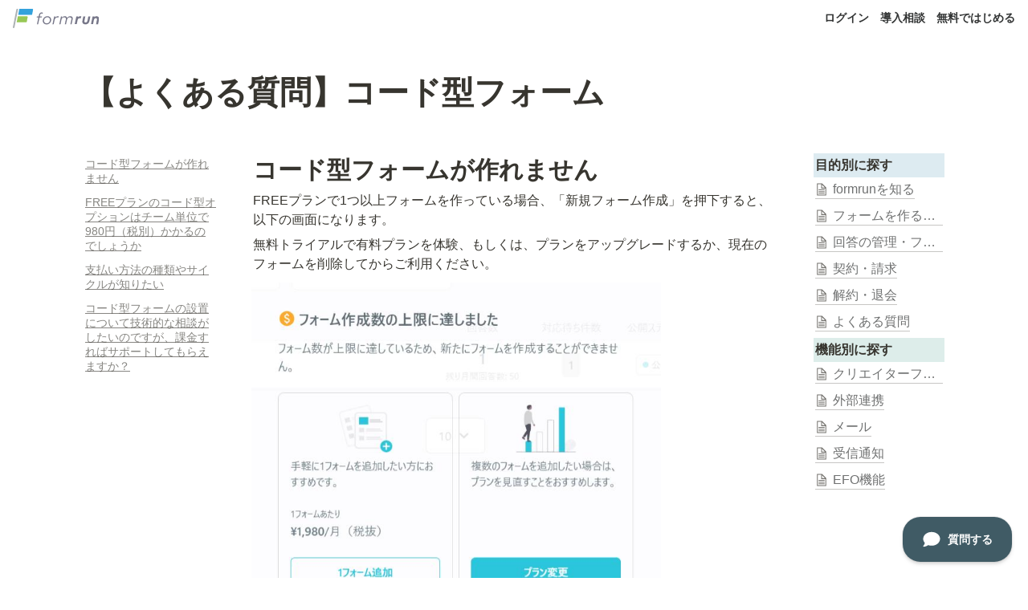

--- FILE ---
content_type: text/html; charset=utf-8
request_url: https://faq.form.run/faq/frequent-question-coding
body_size: 62836
content:
<!DOCTYPE html><html lang="ja"><head><meta charSet="utf-8" data-next-head=""/><meta name="viewport" content="width=device-width" data-next-head=""/><script data-next-head="">(function(w,d,s,l,i){w[l]=w[l]||[];w[l].push({'gtm.start':
new Date().getTime(),event:'gtm.js'});var f=d.getElementsByTagName(s)[0],
j=d.createElement(s),dl=l!='dataLayer'?'&l='+l:'';j.async=true;j.src=
'https://www.googletagmanager.com/gtm.js?id='+i+dl;f.parentNode.insertBefore(j,f);
})(window,document,'script','dataLayer','GTM-TZ4NPTZC');</script><link href="https://fonts.googleapis.com/css2?family=Noto+Sans+JP:wght@400;700&amp;display=swap" rel="stylesheet" data-next-head=""/><meta name="generator" content="Wraptas.com" data-next-head=""/><title data-next-head="">【よくある質問】コード型フォーム</title><meta property="og:title" content="【よくある質問】コード型フォーム" data-next-head=""/><meta property="og:site_name" content="formrunヘルプサイト" data-next-head=""/><meta name="description" content=" " data-next-head=""/><meta property="og:description" content=" " data-next-head=""/><meta property="og:url" content="https://faq.form.run/faq/frequent-question-coding" data-next-head=""/><link rel="canonical" href="https://faq.form.run/faq/frequent-question-coding" data-next-head=""/><link rel="icon" type="image/png" href="https://storage.googleapis.com/notionstyles.appspot.com/users/BI216kz5uObpnXRiYiHhtQtq51F3/1a112b76-7078-4dc3-9b9c-bbbec6e678f6.png" data-next-head=""/><link rel="apple-touch-icon" href="https://storage.googleapis.com/notionstyles.appspot.com/users/BI216kz5uObpnXRiYiHhtQtq51F3/1a112b76-7078-4dc3-9b9c-bbbec6e678f6.png" sizes="180x180" data-next-head=""/><link type="application/rss+xml" rel="alternate" title="formrunヘルプサイト" href="https://faq.form.run/feed.xml" data-next-head=""/><meta property="og:image" content="https://s3.ap-northeast-1.amazonaws.com/wraptas-prod/formrun-faq/253b412b-2bb5-8096-a35b-cbf20c54949c/3a109f1d230c0978a830821770fff729.png" data-next-head=""/><meta name="twitter:image" content="https://s3.ap-northeast-1.amazonaws.com/wraptas-prod/formrun-faq/253b412b-2bb5-8096-a35b-cbf20c54949c/3a109f1d230c0978a830821770fff729.png" data-next-head=""/><meta name="thumbnail" content="https://s3.ap-northeast-1.amazonaws.com/wraptas-prod/formrun-faq/253b412b-2bb5-8096-a35b-cbf20c54949c/3a109f1d230c0978a830821770fff729.png" data-next-head=""/><meta property="og:image:width" content="1200" data-next-head=""/><meta property="og:image:height" content="630" data-next-head=""/><meta property="og:type" content="website" data-next-head=""/><meta name="twitter:card" content="summary_large_image" data-next-head=""/><link rel="stylesheet preload" href="/styles/styles.css?yUVbFlJX5B_EQdwPgR-NX" as="style" data-next-head=""/><link rel="stylesheet preload" href="/styles/global.css?yUVbFlJX5B_EQdwPgR-NX" as="style" data-next-head=""/><link href="/api/style?siteid=formrun-faq&amp;updated=1766534792289" rel="stylesheet preload" as="style" data-next-head=""/><style></style><link data-next-font="" rel="preconnect" href="/" crossorigin="anonymous"/><link rel="preload" href="/_next/static/css/e412166e9eecb4db.css" as="style"/><link rel="stylesheet" href="/_next/static/css/e412166e9eecb4db.css" data-n-g=""/><link rel="preload" href="/_next/static/css/dd42846f82cfe0b2.css" as="style"/><link rel="stylesheet" href="/_next/static/css/dd42846f82cfe0b2.css"/><noscript data-n-css=""></noscript><script defer="" nomodule="" src="/_next/static/chunks/polyfills-42372ed130431b0a.js"></script><script defer="" src="/_next/static/chunks/ff393d78.f2e4ce642b58e98a.js"></script><script defer="" src="/_next/static/chunks/3dd664d2.51690c38387c8271.js"></script><script defer="" src="/_next/static/chunks/7e42aecb.94f8c450c54b9556.js"></script><script defer="" src="/_next/static/chunks/454e6ae6.f9e6837f0b34d7f7.js"></script><script defer="" src="/_next/static/chunks/857105ed.35c53b98cd9ba480.js"></script><script defer="" src="/_next/static/chunks/1366.ab798d20aed295d8.js"></script><script defer="" src="/_next/static/chunks/830.bc3382824a52266d.js"></script><script defer="" src="/_next/static/chunks/2078.32e8df7ec83c93f3.js"></script><script defer="" src="/_next/static/chunks/9112.1616682e0188333d.js"></script><script defer="" src="/_next/static/chunks/8736.b4d89b9910a98637.js"></script><script defer="" src="/_next/static/chunks/3246.db091fda18b3b6a7.js"></script><script defer="" src="/_next/static/chunks/4134.b816df37cb03d6a7.js"></script><script src="/_next/static/chunks/webpack-7db48c7da1e6a3d9.js" defer=""></script><script src="/_next/static/chunks/framework-a676db37b243fc59.js" defer=""></script><script src="/_next/static/chunks/main-8f677ba50a316bab.js" defer=""></script><script src="/_next/static/chunks/pages/_app-71bb7b06ad621944.js" defer=""></script><script src="/_next/static/chunks/8645-96c4a1f21df67ab9.js" defer=""></script><script src="/_next/static/chunks/834-ae655d4283a6ac90.js" defer=""></script><script src="/_next/static/chunks/pages/%5B...slug%5D-dede44c15ff13ebd.js" defer=""></script><script src="/_next/static/yUVbFlJX5B_EQdwPgR-NX/_buildManifest.js" defer=""></script><script src="/_next/static/yUVbFlJX5B_EQdwPgR-NX/_ssgManifest.js" defer=""></script></head><body><div id="__next"><div class="lang-ja notion page page_id-96a2327fd8fc4e46a47e5a920ebe7521 page-faq__frequent-question-coding pageMap_00000031_1e22384875a24a65bffd3cabddf018a1_faq__frequent-question-coding" data-site-id="formrun-faq" data-page-id="96a2327fd8fc4e46a47e5a920ebe7521" data-pagedepth="3" data-pagetype="page" data-section-separate="false"><header class="header"><div class="header__contentsWrapper"><div class="header__logoArea"><a class="header__link" id="header-logo" href="/"><img src="https://storage.googleapis.com/notionstyles.appspot.com/users/BI216kz5uObpnXRiYiHhtQtq51F3/e7ca3a21-7c05-4c28-b46a-c4fbf69f9cb4.svg" class="header__img" alt="formrunヘルプサイト" height="24" width="auto"/></a></div><div class="header__btns"><a class="header__btn" href="https://form.run/login" target="_blank" rel="noopener" id="header-link-0">ログイン</a><a class="header__btn" href="https://form.run/@form-run-contact-for-new-customer?_field_15=faq_header" target="_blank" rel="noopener" id="header-link-1">導入相談</a><a class="header__btn" href="https://form.run/signup/agreement?utm_source=faq&amp;utm_medium=referral&amp;utm_campaign=top" target="_blank" rel="noopener" id="header-link-2">無料ではじめる</a></div><button id="header-btn-menu" aria-label="メニュー" aria-haspopup="menu" aria-expanded="false" aria-controls="headerMenu" class="header__menuOpenBtn"><svg viewBox="0 0 512 512"><g><rect y="20" width="512" height="60"></rect><rect y="220" width="512" height="60"></rect><rect y="420" width="512" height="60"></rect></g></svg></button><div id="headerMenu" class="header__menu" tabindex="-1"><div class="header__menuWrapper"><a class="header__menuBtn" href="https://form.run/login" target="_blank" rel="noopener" id="header-menu-link-0">ログイン</a><a class="header__menuBtn" href="https://form.run/@form-run-contact-for-new-customer?_field_15=faq_header" target="_blank" rel="noopener" id="header-menu-link-1">導入相談</a><a class="header__menuBtn" href="https://form.run/signup/agreement?utm_source=faq&amp;utm_medium=referral&amp;utm_campaign=top" target="_blank" rel="noopener" id="header-menu-link-2">無料ではじめる</a><button id="header-btn-close" aria-label="メニューを閉じる" class="header__menuCloseBtn"><svg viewBox="0 0 329 329"><g><path d="m194.800781 164.769531 128.210938-128.214843c8.34375-8.339844 8.34375-21.824219 0-30.164063-8.339844-8.339844-21.824219-8.339844-30.164063 0l-128.214844 128.214844-128.210937-128.214844c-8.34375-8.339844-21.824219-8.339844-30.164063 0-8.34375 8.339844-8.34375 21.824219 0 30.164063l128.210938 128.214843-128.210938 128.214844c-8.34375 8.339844-8.34375 21.824219 0 30.164063 4.15625 4.160156 9.621094 6.25 15.082032 6.25 5.460937 0 10.921875-2.089844 15.082031-6.25l128.210937-128.214844 128.214844 128.214844c4.160156 4.160156 9.621094 6.25 15.082032 6.25 5.460937 0 10.921874-2.089844 15.082031-6.25 8.34375-8.339844 8.34375-21.824219 0-30.164063zm0 0"></path></g></svg></button></div></div></div></header><div class="container notion-full-width"><main class="contents no-icon" data-block-id="96a2327f-d8fc-4e46-a47e-5a920ebe7521" id="block-96a2327fd8fc4e46a47e5a920ebe7521"><section class="titleSection"><div class="titleSection__contentsWrapper"><h1 class="title">【よくある質問】コード型フォーム</h1><div class="pageDatetime"><time class="pageDatetime__created" itemProp="dateCreated datePublished" dateTime="2024-06-04T23:14:11.321Z"><span class="pageDatetime__created__day">2024/6/5</span><span class="pageDatetime__created__time"> 8:14</span></time><time class="pageDatetime__edited" itemProp="dateModified" dateTime="2025-12-11T07:28:53.086Z"><span class="pageDatetime__edited__day">2025/12/11</span><span class="pageDatetime__edited__time"> 16:28</span></time></div></div></section><div class="notion-collection-row-wrapper"></div><div class="notion-row" data-block-id="253b412b-2bb5-8098-9456-e9e40264c509" id="block-253b412b2bb580989456e9e40264c509" data-column-num="3"><div class="notion-column" style="width:calc((100% - var(--column--space) * 2) * 0.16666666666666666)" data-block-id="253b412b-2bb5-807e-88dd-f0aa9d1b1a4e" id="block-253b412b2bb5807e88ddf0aa9d1b1a4e"><div class="notion-table-of-contents notion-gray" data-block-id="253b412b-2bb5-8085-9ed6-ef94219d33b2" id="block-253b412b2bb580859ed6ef94219d33b2"><a href="#block-253b412b2bb5807c8410ee5a14d5827a" class="notion-table-of-contents-item" data-indent="0"><span class="notion-table-of-contents-item-body" style="display:inline-block;margin-left:0">コード型フォームが作れません</span></a><a href="#block-253b412b2bb580d887edc8da135a8ec0" class="notion-table-of-contents-item" data-indent="0"><span class="notion-table-of-contents-item-body" style="display:inline-block;margin-left:0">FREEプランのコード型オプションはチーム単位で980円（税別）かかるのでしょうか</span></a><a href="#block-253b412b2bb58053957dff042c70a454" class="notion-table-of-contents-item" data-indent="0"><span class="notion-table-of-contents-item-body" style="display:inline-block;margin-left:0">支払い方法の種類やサイクルが知りたい</span></a><a href="#block-253b412b2bb580be92cafdfaa44b135a" class="notion-table-of-contents-item" data-indent="0"><span class="notion-table-of-contents-item-body" style="display:inline-block;margin-left:0">コード型フォームの設置について技術的な相談がしたいのですが、課金すればサポートしてもらえますか？</span></a></div></div><div class="notion-spacer"></div><div class="notion-column" style="width:calc((100% - var(--column--space) * 2) * 0.6666666666666666)" data-block-id="253b412b-2bb5-8007-bbc8-f03dae9bb6d0" id="block-253b412b2bb58007bbc8f03dae9bb6d0"><h1 class="notion-h1" data-block-id="253b412b-2bb5-807c-8410-ee5a14d5827a" id="block-253b412b2bb5807c8410ee5a14d5827a"><a class="notion-hash-link" href="#253b412b2bb5807c8410ee5a14d5827a" title="コード型フォームが作れません"><svg viewBox="0 0 16 16" width="16" height="16"><path fill-rule="evenodd" d="M7.775 3.275a.75.75 0 001.06 1.06l1.25-1.25a2 2 0 112.83 2.83l-2.5 2.5a2 2 0 01-2.83 0 .75.75 0 00-1.06 1.06 3.5 3.5 0 004.95 0l2.5-2.5a3.5 3.5 0 00-4.95-4.95l-1.25 1.25zm-4.69 9.64a2 2 0 010-2.83l2.5-2.5a2 2 0 012.83 0 .75.75 0 001.06-1.06 3.5 3.5 0 00-4.95 0l-2.5 2.5a3.5 3.5 0 004.95 4.95l1.25-1.25a.75.75 0 00-1.06-1.06l-1.25 1.25a2 2 0 01-2.83 0z"></path></svg></a><b>コード型フォームが作れません</b></h1><div class="notion-text" data-block-id="253b412b-2bb5-8009-bb9b-fc482b02df23" id="block-253b412b2bb58009bb9bfc482b02df23"><span>FREEプランで1つ以上フォームを作っている場合、「新規フォーム作成」を押下すると、以下の画面になります。</span></div><div class="notion-text" data-block-id="253b412b-2bb5-8017-b909-cc3711283ee1" id="block-253b412b2bb58017b909cc3711283ee1"><span>無料トライアルで有料プランを体験、もしくは、プランをアップグレードするか、現在のフォームを削除してからご利用ください。</span></div><figure class="notion-asset-wrapper notion-asset-wrapper-image notion-figcaption-align-left" style="width:510.1000061035156px" data-block-id="253b412b-2bb5-8096-a35b-cbf20c54949c" id="block-253b412b2bb58096a35bcbf20c54949c"><div class="notion-image-align-left" style="position:relative;justify-content:center;width:510.1000061035156px;max-width:100%" data-src="https://s3.ap-northeast-1.amazonaws.com/wraptas-prod/formrun-faq/253b412b-2bb5-8096-a35b-cbf20c54949c/3a109f1d230c0978a830821770fff729.png"><img style="object-fit:cover" src="https://s3.ap-northeast-1.amazonaws.com/wraptas-prod/formrun-faq/253b412b-2bb5-8096-a35b-cbf20c54949c/3a109f1d230c0978a830821770fff729.png" alt="" loading="lazy" decoding="async" width="510.1000061035156" height="655"/></div></figure><h1 class="notion-h1" data-block-id="253b412b-2bb5-80d8-87ed-c8da135a8ec0" id="block-253b412b2bb580d887edc8da135a8ec0"><a class="notion-hash-link" href="#253b412b2bb580d887edc8da135a8ec0" title="FREEプランのコード型オプションはチーム単位で980円（税別）かかるのでしょうか"><svg viewBox="0 0 16 16" width="16" height="16"><path fill-rule="evenodd" d="M7.775 3.275a.75.75 0 001.06 1.06l1.25-1.25a2 2 0 112.83 2.83l-2.5 2.5a2 2 0 01-2.83 0 .75.75 0 00-1.06 1.06 3.5 3.5 0 004.95 0l2.5-2.5a3.5 3.5 0 00-4.95-4.95l-1.25 1.25zm-4.69 9.64a2 2 0 010-2.83l2.5-2.5a2 2 0 012.83 0 .75.75 0 001.06-1.06 3.5 3.5 0 00-4.95 0l-2.5 2.5a3.5 3.5 0 004.95 4.95l1.25-1.25a.75.75 0 00-1.06-1.06l-1.25 1.25a2 2 0 01-2.83 0z"></path></svg></a><b>FREEプランのコード型オプションはチーム単位で980円（税別）かかるのでしょうか</b></h1><div class="notion-text" data-block-id="253b412b-2bb5-801c-be8d-e55c8c817f1d" id="block-253b412b2bb5801cbe8de55c8c817f1d"><span>オプション課金の場合、1チームに対して月額980円（税別）が請求されます。
FREEプランの場合、1チームあたり作成フォームは1フォームになりますので、コード型フォームを1つ作成すると、クリエイターフォームは作成できなくなりますので、ご注意下さい。</span></div><h1 class="notion-h1" data-block-id="253b412b-2bb5-8053-957d-ff042c70a454" id="block-253b412b2bb58053957dff042c70a454"><a class="notion-hash-link" href="#253b412b2bb58053957dff042c70a454" title="支払い方法の種類やサイクルが知りたい"><svg viewBox="0 0 16 16" width="16" height="16"><path fill-rule="evenodd" d="M7.775 3.275a.75.75 0 001.06 1.06l1.25-1.25a2 2 0 112.83 2.83l-2.5 2.5a2 2 0 01-2.83 0 .75.75 0 00-1.06 1.06 3.5 3.5 0 004.95 0l2.5-2.5a3.5 3.5 0 00-4.95-4.95l-1.25 1.25zm-4.69 9.64a2 2 0 010-2.83l2.5-2.5a2 2 0 012.83 0 .75.75 0 001.06-1.06 3.5 3.5 0 00-4.95 0l-2.5 2.5a3.5 3.5 0 004.95 4.95l1.25-1.25a.75.75 0 00-1.06-1.06l-1.25 1.25a2 2 0 01-2.83 0z"></path></svg></a><b>支払い方法の種類やサイクルが知りたい</b></h1><div class="notion-text" data-block-id="253b412b-2bb5-80b1-9bbb-d672529946f8" id="block-253b412b2bb580b19bbbd672529946f8"><span>クレジットカードでお支払可能です。
※ 請求書払い（銀行振込）はできません
契約中は1ヶ月ごとに自動的に課金が発生いたします。</span></div><div class="notion-text" data-block-id="253b412b-2bb5-8065-8b6f-ce568cf14001" id="block-253b412b2bb580658b6fce568cf14001"><span>詳しい支払いサイクルに関しては</span><a target="_blank" rel="noopener noreferrer" class="notion-link" href="https://faq.form.run/faq/plan-option">こちらのヘルプサイト</a><span>をご覧ください。</span></div><h1 class="notion-h1" data-block-id="253b412b-2bb5-80be-92ca-fdfaa44b135a" id="block-253b412b2bb580be92cafdfaa44b135a"><a class="notion-hash-link" href="#253b412b2bb580be92cafdfaa44b135a" title="コード型フォームの設置について技術的な相談がしたいのですが、課金すればサポートしてもらえますか？"><svg viewBox="0 0 16 16" width="16" height="16"><path fill-rule="evenodd" d="M7.775 3.275a.75.75 0 001.06 1.06l1.25-1.25a2 2 0 112.83 2.83l-2.5 2.5a2 2 0 01-2.83 0 .75.75 0 00-1.06 1.06 3.5 3.5 0 004.95 0l2.5-2.5a3.5 3.5 0 00-4.95-4.95l-1.25 1.25zm-4.69 9.64a2 2 0 010-2.83l2.5-2.5a2 2 0 012.83 0 .75.75 0 001.06-1.06 3.5 3.5 0 00-4.95 0l-2.5 2.5a3.5 3.5 0 004.95 4.95l1.25-1.25a.75.75 0 00-1.06-1.06l-1.25 1.25a2 2 0 01-2.83 0z"></path></svg></a><b>コード型フォームの設置について技術的な相談がしたいのですが、課金すればサポートしてもらえますか？</b></h1><div class="notion-text" data-block-id="253b412b-2bb5-802a-a4a0-c0ff2299dcff" id="block-253b412b2bb5802aa4a0c0ff2299dcff"><span>大変恐れ入りますがコード型フォームはユーザー様の作業環境に依存するため、作成・設置にかかわるサポートはできません。</span></div><div class="notion-text" data-block-id="253b412b-2bb5-806f-ab5a-d1450eddbaf7" id="block-253b412b2bb5806fab5ad1450eddbaf7"><span>現時点では別途有償でのサポートや、作成も承っておりませんので、ご理解いただけますと幸いです。</span></div><div class="notion-text" data-block-id="253b412b-2bb5-807c-a8fd-ccc250069736" id="block-253b412b2bb5807ca8fdccc250069736"><span>作成方法は以下のヘルプサイトに記載しておりますので、ご確認ください。</span></div><div class="notion-text" data-block-id="253b412b-2bb5-804c-bef1-d15ccd493552" id="block-253b412b2bb5804cbef1d15ccd493552"><a target="_blank" rel="noopener noreferrer" class="notion-link" href="https://faq.form.run/faq/coding">コード型フォームの新規作成方法・オプション契約・解約の方法</a></div><div class="notion-blank" data-block-id="253b412b-2bb5-8057-a200-dc0499c0a8ff" id="block-253b412b2bb58057a200dc0499c0a8ff"> </div></div><div class="notion-spacer"></div><div class="notion-column" style="width:calc((100% - var(--column--space) * 2) * 0.1666666666666666)" data-block-id="253b412b-2bb5-802e-a76e-fcb8cdafc475" id="block-253b412b2bb5802ea76efcb8cdafc475"><div class="notion-sync-block" data-block-id="0adee307-8075-44a0-9445-d12c13c59bf2" id="block-0adee307807544a09445d12c13c59bf2"><div class="notion-text notion-blue_background" data-block-id="df049a37-ff00-4726-a1ba-d63b209131e5" id="block-df049a37ff004726a1bad63b209131e5"><b>目的別に探す</b></div><div class="notion-text" data-block-id="986a09c0-463e-472f-a462-f5905630f001" id="block-986a09c0463e472fa462f5905630f001"><a class="notion-link" href="/about-formrun"><span class="notion-page-title"><span class="notion-page-title-icon notion-page-icon notion-page-icon-default"><svg alt="" viewBox="0 0 30 30" width="16"><path d="M16,1H4v28h22V11L16,1z M16,3.828L23.172,11H16V3.828z M24,27H6V3h8v10h10V27z M8,17h14v-2H8V17z M8,21h14v-2H8V21z M8,25h14v-2H8V25z"></path></svg></span><span class="notion-page-title-text">formrunを知る</span></span></a><span> </span></div><div class="notion-text" data-block-id="ee41c8c6-b394-4787-8f27-b5c08567f367" id="block-ee41c8c6b39447878f27b5c08567f367"><a class="notion-link" href="/create-form"><span class="notion-page-title"><span class="notion-page-title-icon notion-page-icon notion-page-icon-default"><svg alt="" viewBox="0 0 30 30" width="16"><path d="M16,1H4v28h22V11L16,1z M16,3.828L23.172,11H16V3.828z M24,27H6V3h8v10h10V27z M8,17h14v-2H8V17z M8,21h14v-2H8V21z M8,25h14v-2H8V25z"></path></svg></span><span class="notion-page-title-text">フォームを作る・公開準備する</span></span></a><span> </span></div><div class="notion-text" data-block-id="1ed583b2-955f-4961-99fc-f75d4612d2ab" id="block-1ed583b2955f496199fcf75d4612d2ab"><a class="notion-link" href="/manage_entry"><span class="notion-page-title"><span class="notion-page-title-icon notion-page-icon notion-page-icon-default"><svg alt="" viewBox="0 0 30 30" width="16"><path d="M16,1H4v28h22V11L16,1z M16,3.828L23.172,11H16V3.828z M24,27H6V3h8v10h10V27z M8,17h14v-2H8V17z M8,21h14v-2H8V21z M8,25h14v-2H8V25z"></path></svg></span><span class="notion-page-title-text">回答の管理・フォームの運用</span></span></a><span> </span></div><div class="notion-text" data-block-id="1cf721de-6712-4220-82a9-6b2b38d59c14" id="block-1cf721de6712422082a96b2b38d59c14"><a class="notion-link" href="/contart_billing"><span class="notion-page-title"><span class="notion-page-title-icon notion-page-icon notion-page-icon-default"><svg alt="" viewBox="0 0 30 30" width="16"><path d="M16,1H4v28h22V11L16,1z M16,3.828L23.172,11H16V3.828z M24,27H6V3h8v10h10V27z M8,17h14v-2H8V17z M8,21h14v-2H8V21z M8,25h14v-2H8V25z"></path></svg></span><span class="notion-page-title-text">契約・請求</span></span></a><span> </span></div><div class="notion-text" data-block-id="82b61e34-e8e4-4178-bdf8-8a6ceeb17f08" id="block-82b61e34e8e44178bdf88a6ceeb17f08"><a class="notion-link" href="/cancellation"><span class="notion-page-title"><span class="notion-page-title-icon notion-page-icon notion-page-icon-default"><svg alt="" viewBox="0 0 30 30" width="16"><path d="M16,1H4v28h22V11L16,1z M16,3.828L23.172,11H16V3.828z M24,27H6V3h8v10h10V27z M8,17h14v-2H8V17z M8,21h14v-2H8V21z M8,25h14v-2H8V25z"></path></svg></span><span class="notion-page-title-text">解約・退会</span></span></a><span> </span></div><div class="notion-text" data-block-id="9a3f21eb-f99c-40b6-8cc0-01698baa2599" id="block-9a3f21ebf99c40b68cc001698baa2599"><a class="notion-link" href="/frequently-asked-questions"><span class="notion-page-title"><span class="notion-page-title-icon notion-page-icon notion-page-icon-default"><svg alt="" viewBox="0 0 30 30" width="16"><path d="M16,1H4v28h22V11L16,1z M16,3.828L23.172,11H16V3.828z M24,27H6V3h8v10h10V27z M8,17h14v-2H8V17z M8,21h14v-2H8V21z M8,25h14v-2H8V25z"></path></svg></span><span class="notion-page-title-text">よくある質問</span></span></a><span> </span></div></div><div class="notion-sync-block" data-block-id="2ba6b88b-0871-432b-b7b7-fcf07f11b5b2" id="block-2ba6b88b0871432bb7b7fcf07f11b5b2"><div class="notion-text notion-teal_background" data-block-id="cf8c19b8-2270-4fdb-a747-d118cc269d66" id="block-cf8c19b822704fdba747d118cc269d66"><b>機能別に探す</b></div><div class="notion-text" data-block-id="87ce3dc0-fcb3-4f90-9c27-3ff9c709c757" id="block-87ce3dc0fcb34f909c273ff9c709c757"><a class="notion-link" href="/creator-form"><span class="notion-page-title"><span class="notion-page-title-icon notion-page-icon notion-page-icon-default"><svg alt="" viewBox="0 0 30 30" width="16"><path d="M16,1H4v28h22V11L16,1z M16,3.828L23.172,11H16V3.828z M24,27H6V3h8v10h10V27z M8,17h14v-2H8V17z M8,21h14v-2H8V21z M8,25h14v-2H8V25z"></path></svg></span><span class="notion-page-title-text">クリエイターフォーム</span></span></a><span> </span></div><div class="notion-text" data-block-id="6c6e52e7-115e-4b3c-9234-bb7ce2adf129" id="block-6c6e52e7115e4b3c9234bb7ce2adf129"><a class="notion-link" href="/integration"><span class="notion-page-title"><span class="notion-page-title-icon notion-page-icon notion-page-icon-default"><svg alt="" viewBox="0 0 30 30" width="16"><path d="M16,1H4v28h22V11L16,1z M16,3.828L23.172,11H16V3.828z M24,27H6V3h8v10h10V27z M8,17h14v-2H8V17z M8,21h14v-2H8V21z M8,25h14v-2H8V25z"></path></svg></span><span class="notion-page-title-text">外部連携</span></span></a><span> </span></div><div class="notion-text" data-block-id="f0134d65-ddc0-40fc-b705-7966324f6553" id="block-f0134d65ddc040fcb7057966324f6553"><a class="notion-link" href="/mail"><span class="notion-page-title"><span class="notion-page-title-icon notion-page-icon notion-page-icon-default"><svg alt="" viewBox="0 0 30 30" width="16"><path d="M16,1H4v28h22V11L16,1z M16,3.828L23.172,11H16V3.828z M24,27H6V3h8v10h10V27z M8,17h14v-2H8V17z M8,21h14v-2H8V21z M8,25h14v-2H8V25z"></path></svg></span><span class="notion-page-title-text">メール</span></span></a><span> </span></div><div class="notion-text" data-block-id="c7821b9b-22cc-4298-99bb-ba59a1b89a04" id="block-c7821b9b22cc429899bbba59a1b89a04"><a class="notion-link" href="/notifications"><span class="notion-page-title"><span class="notion-page-title-icon notion-page-icon notion-page-icon-default"><svg alt="" viewBox="0 0 30 30" width="16"><path d="M16,1H4v28h22V11L16,1z M16,3.828L23.172,11H16V3.828z M24,27H6V3h8v10h10V27z M8,17h14v-2H8V17z M8,21h14v-2H8V21z M8,25h14v-2H8V25z"></path></svg></span><span class="notion-page-title-text">受信通知</span></span></a><span> </span></div><div class="notion-text" data-block-id="fabf4a4f-b2ce-4b06-a018-d0efd96011c2" id="block-fabf4a4fb2ce4b06a018d0efd96011c2"><a class="notion-link" href="/efo"><span class="notion-page-title"><span class="notion-page-title-icon notion-page-icon notion-page-icon-default"><svg alt="" viewBox="0 0 30 30" width="16"><path d="M16,1H4v28h22V11L16,1z M16,3.828L23.172,11H16V3.828z M24,27H6V3h8v10h10V27z M8,17h14v-2H8V17z M8,21h14v-2H8V21z M8,25h14v-2H8V25z"></path></svg></span><span class="notion-page-title-text">EFO機能</span></span></a><span> </span></div></div></div><div class="notion-spacer"></div></div><div class="notion-blank" data-block-id="253b412b-2bb5-8073-af53-eca04081ca90" id="block-253b412b2bb58073af53eca04081ca90"> </div><div class="notion-blank" data-block-id="253b412b-2bb5-80bc-9e8b-da7dd3cfd96e" id="block-253b412b2bb580bc9e8bda7dd3cfd96e"> </div></main><footer class="footer"><div class="footer__contentsWrapper"><div class="notion-text" data-block-id="08350681-fd38-4460-a23c-9b70e27ec760" id="block-08350681fd384460a23c9b70e27ec760"><span> </span><a target="_blank" rel="noopener noreferrer" class="notion-link" href="https://form.run/home">formrunサービスサイト</a><span> | </span><a target="_blank" rel="noopener noreferrer" class="notion-link" href="https://form.run/home/terms_of_service">利用規約</a><span> |</span><a target="_blank" rel="noopener noreferrer" class="notion-link" href="https://basicinc.jp/privacy">プライバシーポリシー</a><span> |</span><a target="_blank" rel="noopener noreferrer" class="notion-link" href="https://basicinc.jp/ai-policy">AIポリシー</a><span> | </span><a target="_blank" rel="noopener noreferrer" class="notion-link" href="https://twitter.com/formrun">X </a><span> | </span><a target="_blank" rel="noopener noreferrer" class="notion-link" href="https://www.facebook.com/formrun/">facebook</a><span>｜</span><a target="_blank" rel="noopener noreferrer" class="notion-link" href="https://form.run/@form-run-contact?_field_62=footer">お問い合わせ</a></div><div class="notion-text" data-block-id="47853643-aba2-48ad-9197-fe750a4db2c1" id="block-47853643aba248ad9197fe750a4db2c1"><b>© Basic Inc. All Rights Reserved.</b></div><div class="notion-blank" data-block-id="6e67d04c-1c91-4b6e-8172-4459f73db98b" id="block-6e67d04c1c914b6e81724459f73db98b"> </div></div></footer></div></div></div><script id="__NEXT_DATA__" type="application/json">{"props":{"pageProps":{"siteData":{"uid":"BI216kz5uObpnXRiYiHhtQtq51F3","topPageSpaceId":"f7fe97e2-e013-4a7a-9084-c5e2e1e09cbc","siteName":"formrunヘルプサイト","isCaptionLink":true,"id":"formrun-faq","enableLinkButton":true,"lang":"ja","injectHtmlCodeBlock":true,"createdAt":1716981079983,"isDisableImageZoom":false,"enableUrlLink":false,"isDarkMode":false,"isShowShareBtns":false,"footerPageUrl":"https://adaptive-death-7c6.notion.site/footer-a2f732f2a0084dada67e7e14c06c4100?pvs=4","topPageUrl":"https://adaptive-death-7c6.notion.site/top-caa3dbb1dfce46b4ba0725ebab22fec1","databaseContentsDisplayAll":true,"siteIcon":"https://storage.googleapis.com/notionstyles.appspot.com/users/BI216kz5uObpnXRiYiHhtQtq51F3/1a112b76-7078-4dc3-9b9c-bbbec6e678f6.png","isHiddenCollectionSearch":true,"themeCssVariables":{"--footer-bg-color":"#445A64"},"themeCssId":"","toggleOpen":true,"isHiddenHeaderBreadcrumb":true,"addSearchBlock":false,"hiddenSearchBreadCrumb":false,"sectionSeparateHeadingNumber":"","shouldDisplayOnlyChildrenPages":false,"isShowBreadcrumbFooter":false,"switchCollectionViewTabs":false,"displayCollectionViewDescription":false,"excludePageItselfInBreadcrumb":false,"isSearchOn":false,"excludeCollectionViewInBreadcrumb":false,"isShowBreadcrumb":false,"injectHtml":"\u003c!-- Google Tag Manager --\u003e\n\u003cscript\u003e(function(w,d,s,l,i){w[l]=w[l]||[];w[l].push({'gtm.start':\nnew Date().getTime(),event:'gtm.js'});var f=d.getElementsByTagName(s)[0],\nj=d.createElement(s),dl=l!='dataLayer'?'\u0026l='+l:'';j.async=true;j.src=\n'https://www.googletagmanager.com/gtm.js?id='+i+dl;f.parentNode.insertBefore(j,f);\n})(window,document,'script','dataLayer','GTM-TZ4NPTZC');\u003c/script\u003e\n\u003c!-- End Google Tag Manager --\u003e\n\u003clink href=\"https://fonts.googleapis.com/css2?family=Noto+Sans+JP:wght@400;700\u0026display=swap\" rel=\"stylesheet\"\u003e\n","injectHtml__body":"\u003c!-- Google Tag Manager (noscript) --\u003e\n\u003cnoscript\u003e\u003ciframe src=\"https://www.googletagmanager.com/ns.html?id=GTM-TZ4NPTZC\"\nheight=\"0\" width=\"0\" style=\"display:none;visibility:hidden\"\u003e\u003c/iframe\u003e\u003c/noscript\u003e\n\u003c!-- End Google Tag Manager (noscript) --\u003e","domain":"faq.form.run","notFoundHtml":"\u003c!DOCTYPE html\u003e\n\u003chtml lang=\"en\"\u003e\n\u003chead\u003e\n    \u003cmeta charset=\"UTF-8\"\u003e\n    \u003cmeta name=\"viewport\" content=\"width=device-width, initial-scale=1.0\"\u003e\n    \u003ctitle\u003ePage not found (404)\u003c/title\u003e\n    \u003cstyle type=\"text/css\"\u003e\n    body {\n        background-color: #f5f6f8;\n        display: flex;\n        justify-content: center;\n        align-items: center;\n        height: 100vh;\n        margin: 0;\n        font-family: Arial, sans-serif;\n        color: #5a5a5a;\n    }\n\n    .container {\n        text-align: center;\n    }\n\n    .logo {\n        background-image: url('https://ferret-one.akamaized.net/images/64185ed891f398000182452d/original.png?utime=1679318744'); /* Add the path to your logo image here */\n        width: 50px;\n        height: 50px;\n        background-size: cover;\n        margin: 0 auto 20px;\n    }\n\n    h1 {\n        font-size: 24px;\n        margin-bottom: 10px;\n    }\n\n    p {\n        margin-bottom: 20px;\n    }\n\n    .top-link {\n        color: #007bff;\n        text-decoration: none;\n    }\n\n    .top-link:hover {\n        text-decoration: underline;\n    }\n\n    .custom-button {\n        display: inline-block;\n        text-decoration: none;\n        font-family: 'Arial', sans-serif;\n        font-weight: bold;\n        font-size: 32px;\n        padding: 20px 40px;\n        border: 4px solid #566573;\n        border-radius: 40px;\n        background-color: #FAFE3A;\n        color: #566573;\n        cursor: pointer;\n        transition: background-color 0.3s ease;\n        margin-right: 20px; /* Add margin between the buttons */\n    }\n\n    .custom-button:hover {\n        background-color: #fcfebb; /* Lighter color on hover */\n    }\n\n    .home-button {\n        display: inline-block;\n        text-decoration: none;\n        font-family: 'Arial', sans-serif;\n        font-weight: bold;\n        font-size: 16px; /* Smaller font size */\n        padding: 10px 20px; /* Smaller padding */\n        border: 2px solid #566573; /* Smaller border size */\n        border-radius: 20px; /* Smaller border radius */\n        background-color: transparent; /* Transparent background */\n        color: #566573;\n        cursor: pointer;\n        transition: background-color 0.3s ease;\n        margin-top: 20px; /* Add padding above the button */\n    }\n\n    .home-button:hover {\n        background-color: #bdbdbd; /* Lighter color on hover */\n    }\n    \u003c/style\u003e\n\u003c/head\u003e\n\u003cbody\u003e\n    \u003cdiv class=\"container\"\u003e\n        \u003cdiv class=\"logo\"\u003e\u003c/div\u003e\n        \u003ch1\u003e指定されたページが見つかりません\u003c/h1\u003e\n        \u003cp\u003e申し訳ございません。ご指定のページにアクセスできませんでした。\u003cbr\u003eアドレスが変更されているか、ページが削除されている可能性があります。\u003c/p\u003e\n        \u003ca href=\"https://docsbot.ai/chat/yqId4EyrqzTnsdJi09Tk/xUn0BgOwwUJal6zZAr4E\" class=\"custom-button\" target=\"_blank\"\u003eAIに質問して検索する\u003c/a\u003e\n        \u003c/br\u003e\n        \u003ca href=\"https://faq.form.run/\" class=\"home-button\" target=\"_blank\"\u003eヘルプサイトに戻る→\u003c/a\u003e\n    \u003c/div\u003e\n\u003c/body\u003e\n\u003c/html\u003e\n","breadcrumb__topText":"ほげ","isNoIndex":false,"redirectOwnDomain":true,"siteLogo":"https://storage.googleapis.com/notionstyles.appspot.com/users/BI216kz5uObpnXRiYiHhtQtq51F3/e7ca3a21-7c05-4c28-b46a-c4fbf69f9cb4.svg","header__btns":[{"text":"ログイン","url":"https://form.run/login"},{"text":"導入相談","url":"https://form.run/@form-run-contact-for-new-customer?_field_15=faq_header"},{"url":"https://form.run/signup/agreement?utm_source=faq\u0026utm_medium=referral\u0026utm_campaign=top","text":"無料ではじめる"}],"cssWriting":".page {\n  font-family: \"Noto Sans JP\", \"Helvetica Neue\", Arial,\n    \"Hiragino Kaku Gothic ProN\", \"Hiragino Sans\", Meiryo, sans-serif;\n    color: #66667F;\n    overflow: inherit;\n}\n\n/* 見出し1 */\n.notion-h1 {\n    align-content: center;\n    text-align: center;\n    font-size: 2em;\n    background-color: #42B5D1;\n    color: white;\n    border-radius: 20px 20px 20px 20px;\n}\n\n.notion-h1 .notion-default {\n  color: #fff\n}\n\n/* 見出し2 */\n.notion-h2 {\n    font-size: 1.5em;\n}\n\n.pageIconSpacer {\n    display: none;\n}\n\n/* ヘッダーとコンテンツの横幅を揃える*/\n.header__contentsWrapper {\n    align-items: center;\n    height: 100%;\n    box-sizing: border-box;\n}\n\n.contents {\n  padding: 70px 1em 1em;\n　padding-top: 1em;\n　max-width: 80%;\n  margin: 0 auto;\n}\n.container {\n  max-width: 100%;\n  padding: 0;\n}\n.notion-full-width .contents {\n  max-width: 80%;\n}\n\n@media all and (max-width: 650px) {\n    .notion-full-width .contents {\n      max-width: 98%;\n    }\n}\n.no-icon .contents {\n  max-width: 80%;\n}\n\n.footer__contentsWrapper {\n  max-width: 800px;\n  margin: 0 auto;\n}\n\n.footer {\n  background-color: #EEEEEE;\n  color: #66667F;\n  padding: 20px;\n}\n\n\n/* データベース */\n/* 検索窓の非表示 */\n.notion-collection-view-search {\n  display:none;\n}\n\n\n/* コールアウトの設定*/\n.notion-callout {\n    border-radius: 20px 20px 20px 20px;\n    background-color: #F6F6FA;;\n}\n\n.notion-callout .notion-page-icon {\n    display: none;\n}\n\n/*DB内情報の非表示*/\n.notion-collection-row{\n    display: none;\n}\n/*DB内の設定*/\n/*アイコンの非表示*/\n.notion-list-body .notion-page-icon {\n    display: none;\n}\n.notion-list-body .notion-page-title-text{\n    padding-top: 5px;\n    padding-bottom: 5px;\n}\n\n/*ページのアイコン非表示*/\n.notion-page-title-icon{\n    display: none;\n}\n\n/*表形式の設定*/\n.notion-simple-table-row{\n    display: flex;\n    justify-content: center;\n    align-items: center;\n}\n\n/*ボタンの設定*/\n.wraptas-button{\n    color: #42B5D1;\n    background-color: white;\n    border-color: #66667F;\n    border: none;\n    font-weight: lighter;\n    margin-top: 3%;\n}\n\n\n/*文章の横幅*/\n.notion-text{\n    width: 98%;\n    padding: 10px; /* 子要素の内側の余白 */\n    margin: 0 auto; /* 子要素を中央揃えにする */\n}\n.notion-list-numbered-content{\n    width: 98%;\n    padding: 10px; /* 子要素の内側の余白 */\n    margin: 0 auto; /* 子要素を中央揃えにする */\n}\n.notion-list-disc-content{\n    width: 98%;\n    padding: 10px; /* 子要素の内側の余白 */\n    margin: 0 auto; /* 子要素を中央揃えにする */\n}\n\nfigure.notion-asset-wrapper-image img {\n    box-shadow: 2px 5px 15px 0px rgba(0, 0, 0, 0.25);\n    border-radius: 8px;\n    max-width: 600px;\n}\n\n@media all and (min-width: 640px) {\n    div.notion-row \u003e div:nth-child(1) \u003e div.notion-text {\n        position: sticky;\n        top: 50px;\n    }\n    div.notion-row \u003e div:nth-child(1) \u003e div.notion-table-of-contents.notion-gray {\n        position: sticky;\n        top: 100px;\n    }\n    div.notion-row \u003e div.notion-column:nth-child(1) \u003e div.notion-sync-block {\n        position: sticky;\n        top: 50px;\n    }\n}\n\n.notion-row {\n    overflow: inherit;\n}\n\n.notion-simple-table-table tbody .notion-simple-table-row {\n    display: table-row;\n}\n\n\n/* パンくず */\n.breadcrumb {\n  margin: 0;\n  padding: 0;\n  list-style: none;\n}\n\n.breadcrumb li {\n  display: inline;/*横に並ぶように*/\n  list-style: none;\n  font-weight: bold;/*太字*/\n}\n\n.breadcrumb li:after {/* \u003eを表示*/\n  content: '\u003e';\n  padding: 0 0.2em;\n  color: #555;\n}\n\n.breadcrumb li:last-child:after {\n  content: '';\n}\n\n.breadcrumb li a {\n  text-decoration: none;\n  color: #52b5ee;/*色*/\n}\n\n.breadcrumb li a:hover {\n  text-decoration: underline;\n}\n\n/* 共通スタイル（ログイン／導入相談／無料ではじめる） */\n#header-link-0,\n#header-link-1,\n#header-link-2 {\n  display: inline-flex;\n  align-items: center;\n  justify-content: center;\n  height: 40px;\n  padding: 2px 20px 4px 20px;\n  font-size: 14px;\n  font-weight: bold;\n  border-radius: 50px;\n  border: none;\n  cursor: pointer;\n  text-decoration: none;\n  transition: background-color 0.3s, box-shadow 0.3s;\n  margin-top: 10px;\n  margin-left: 10px;\n}\n\n/* ログインボタン */\n#header-link-0 {\n  background-color: #E1F1F4;\n  color: #0DB6CB !important;\n}\n\n#header-link-0:hover {\n  background-color: #D4E9ED;\n  box-shadow: 0 4px 8px rgba(0, 0, 0, 0.1);\n}\n\n/* 導入相談ボタン */\n#header-link-1 {\n  background-color: #E1F1F4;\n  color: #0DB6CB !important;\n}\n\n#header-link-1:hover {\n  background-color: #D4E9ED;\n  box-shadow: 0 4px 8px rgba(0, 0, 0, 0.1);\n}\n\n/* 無料ではじめるボタン */\n#header-link-2 {\n  background-color: #1EC86D;\n  color: #FFFFFF !important;\n}\n\n#header-link-2:hover {\n  background-color: #18B261;\n  box-shadow: 0 6px 12px rgba(0, 0, 0, 0.2);\n}\n","slugsWithMeta":{"$top":{"injectHtml":"","injectHtml__body":"","cssWriting":"        .container {\n            text-align: center;\n            padding-top: 20px; /* 上部にスペースを追加 */\n        }\n\n        .custom-button {\n            display: inline-block;\n            text-decoration: none;\n            font-family: 'Arial', sans-serif;\n            font-weight: bold;\n            font-size: 32px; /* フォントサイズを倍に */\n            padding: 20px 40px; /* パディングを倍に */\n            border: 4px solid #566573; /* ボーダーサイズを倍に */\n            border-radius: 40px; /* ボーダー半径を倍に */\n            background-color: #FAFE3A;\n            color: #566573;\n            cursor: pointer;\n            transition: background-color 0.3s ease;\n        }\n\n        .custom-button:hover {\n            background-color: #fcfebb; /* ホバー時に色を薄くする */\n        }\n        #block-43b3e9a02ad0477a9ea35d4dd7f70491{\n\t        background-color: #8CC63F;\n\t        color: #FFFFFF;\n        }\n        .n-title{\n            font-size: 4em;\n            color: #66667F;\n            font-weight: 700;\n            font-family: 'Noto Sans JP', sans-serif;\n        }\n        \n        /*タイトル、日付、アイコンを隠す*/\n\t\t\t\t.titleSection {\n\t\t\t    display: none;\n\t\t\t\t}\n      \n      /* docsbotのiframe*/  \n\t\t    .iframe-container {\n\t\t      width: 100%;\n\t\t      display: flex;\n\t\t      justify-content: center;\n\t\t    }\n\t\t\n\t\t    .iframe-container iframe {\n\t\t      width: 100%;\n\t\t      max-width: 100%;\n\t\t      height: 650px;\n\t\t      border: 0;\n\t\t      allowtransparency: true;\n\t\t      scrolling: no;\n\t\t    }\n","title":"fomrunヘルプサイト","ogImage":"https://storage.googleapis.com/notionstyles.appspot.com/users/BI216kz5uObpnXRiYiHhtQtq51F3/06260e1f-7331-4f9a-9d29-65c29ace9114.png","notionPageUrl":""},"faq/list-use":{"notionPageUrl":"https://adaptive-death-7c6.notion.site/formrun-2ff07df71dff4959a143f04095378a42"},"faq/team-use":{"notionPageUrl":"https://adaptive-death-7c6.notion.site/5372074097e74cd78ef5db1ea8f6d401"},"faq/spreadsheet_manual":{"notionPageUrl":"https://adaptive-death-7c6.notion.site/05c2b84bb60b4895a0095351c6cefe60"},"00000023":{"pageType":"notion","textPageContentType":"text/plain","notionPageUrl":"https://adaptive-death-7c6.notion.site/14cb412b2bb58036bdaee429c78a6d84","textPageContent":""},"00000168":{"notionPageUrl":"https://adaptive-death-7c6.notion.site/287b412b2bb5802f9ddfdcb00093cea7","pageType":"notion","textPageContent":"","textPageContentType":"text/plain"},"faq/client-details-label":{"notionPageUrl":"https://adaptive-death-7c6.notion.site/2c0bbe0fdcf947a7b867ddc97214d4d4"},"faq/payment-method":{"notionPageUrl":"https://adaptive-death-7c6.notion.site/acbcce6263074c04a13a5433074ce15f"},"faq/bulk-email-list-individualscreen":{"notionPageUrl":"https://adaptive-death-7c6.notion.site/77789d51c6da446f80cc4703608b881a"},"faq/coding":{"notionPageUrl":"https://adaptive-death-7c6.notion.site/d201f7720f9841f48825f84779e38937"},"faq/business-hours-autoreplymai-":{"notionPageUrl":"https://adaptive-death-7c6.notion.site/423dfe7179fb41d1b052f69a43eb4cef"},"faq/statistic":{"notionPageUrl":"https://adaptive-death-7c6.notion.site/87f07bfdec45460bbd09d7ba553bcfed"},"movie-how-to":{"notionPageUrl":"https://adaptive-death-7c6.notion.site/formrun-fb222ecb43a1424db8da5c14330c544b"},"faq/clientlabel":{"notionPageUrl":"https://adaptive-death-7c6.notion.site/6381fed5012b441885c1e36e842dadad"},"faq/billing-credit-change":{"notionPageUrl":"https://adaptive-death-7c6.notion.site/524012ff5f4b4ab2a42339632f7c0969"},"faq/spreadsheet":{"notionPageUrl":"https://adaptive-death-7c6.notion.site/85c8b8968f38441f84ecfbace0120584"},"faq/iframe":{"notionPageUrl":"https://adaptive-death-7c6.notion.site/7505aa4c078345faa30b175cf5531371"},"frequently-asked-questions":{"notionPageUrl":"https://adaptive-death-7c6.notion.site/fef069e994084d5da835dad75b540fdc"},"00000187":{"notionPageUrl":"https://adaptive-death-7c6.notion.site/29bb412b2bb580aba6abe9b63d8276fc","textPageContent":"","textPageContentType":"text/plain","pageType":"notion"},"form-optimize":{"notionPageUrl":"https://adaptive-death-7c6.notion.site/6cc1a9170094453a8a3341262b352ec5"},"thankspage":{"notionPageUrl":"https://adaptive-death-7c6.notion.site/fd273912bfe1420495bde2e9a04b84df"},"faq/client":{"notionPageUrl":"https://adaptive-death-7c6.notion.site/b5c8e6d0d6f24035867fb734a35362cf"},"faq/file-library-search":{"notionPageUrl":"https://adaptive-death-7c6.notion.site/583c73f831d941bb80ad98f42cf8161c"},"faq/own-domain-mail":{"notionPageUrl":"https://adaptive-death-7c6.notion.site/f197d27b3ca147449349747f73fd6335"},"00000115":{"notionPageUrl":"https://adaptive-death-7c6.notion.site/23eb412b2bb580958021da96d41d6a00","textPageContentType":"text/plain","textPageContent":"","pageType":"notion"},"00000017":{"textPageContentType":"text/plain","textPageContent":"","notionPageUrl":"https://adaptive-death-7c6.notion.site/14ab412b2bb5808bb11acdbd8f64cdf9","pageType":"notion"},"faq/mail-variable":{"notionPageUrl":"https://adaptive-death-7c6.notion.site/2fa097b67732414eb714ab3125446dd8"},"faq/cloudsign-form-integration":{"notionPageUrl":"https://adaptive-death-7c6.notion.site/ede4a0f287b247afa9f98b852de62f20"},"00000147":{"textPageContent":"","notionPageUrl":"https://adaptive-death-7c6.notion.site/262b412b2bb580a9ac24ced9b6ca4342","textPageContentType":"text/plain","pageType":"notion"},"faq/coding-datasettings":{"notionPageUrl":"https://adaptive-death-7c6.notion.site/2ce4d36d758a48c5adb78845a3036202"},"00000196":{"pageType":"notion","textPageContentType":"text/plain","textPageContent":"","notionPageUrl":"https://adaptive-death-7c6.notion.site/2b1b412b2bb580d0ad36d7f33252205e"},"faq/ads":{"notionPageUrl":"https://adaptive-death-7c6.notion.site/79d0555153e240e995f31879c7f0f4d0"},"faq/sns-ogp":{"notionPageUrl":"https://adaptive-death-7c6.notion.site/47879a085fac4646965aa7ca29369654"},"00000051":{"notionPageUrl":"https://adaptive-death-7c6.notion.site/1c4b412b2bb580d3982dff5405205eed","textPageContent":"","pageType":"notion","textPageContentType":"text/plain"},"faq/form-member-invitation":{"notionPageUrl":"https://adaptive-death-7c6.notion.site/0f2fa5db449f488094f1d6186277fa81"},"faq/form-edit-screen-transition":{"notionPageUrl":"https://adaptive-death-7c6.notion.site/b9a17c75f17e44e9a7798aabbbbd30d9"},"00000077":{"pageType":"notion","textPageContent":"","textPageContentType":"text/plain","notionPageUrl":"https://adaptive-death-7c6.notion.site/1f9b412b2bb580419865ca67e3bb7b44"},"faq/csvimport":{"notionPageUrl":"https://adaptive-death-7c6.notion.site/660dcca65f7a4afcb2230fe12b87a525"},"00000047":{"textPageContentType":"text/plain","notionPageUrl":"https://adaptive-death-7c6.notion.site/1c9b412b2bb580ae8baae47ff7d4a581","pageType":"notion","textPageContent":""},"00000094":{"textPageContentType":"text/plain","notionPageUrl":"https://adaptive-death-7c6.notion.site/202b412b2bb580d2ba83ecafb8292367","textPageContent":"","pageType":"notion"},"faq/cloudsign":{"notionPageUrl":"https://adaptive-death-7c6.notion.site/ede4a0f287b247afa9f98b852de62f20"},"contart_billing":{"notionPageUrl":"https://adaptive-death-7c6.notion.site/170dcf127bf343f4acaed9f9fb4a6fed"},"faq/dashboard":{"notionPageUrl":"https://adaptive-death-7c6.notion.site/87f07bfdec45460bbd09d7ba553bcfed"},"00000028":{"textPageContent":"","textPageContentType":"text/plain","notionPageUrl":"https://adaptive-death-7c6.notion.site/15fb412b2bb58092b780f0014997eaa4","pageType":"notion"},"faq/card":{"notionPageUrl":"https://adaptive-death-7c6.notion.site/29b50cff48884f69930d2c45c7e9e94a"},"form-copy":{"pageType":"notion","notionPageUrl":"https://adaptive-death-7c6.notion.site/223b412b2bb580919b2dff204aca6cc1","textPageContent":"","textPageContentType":"text/plain"},"faq/manage-member":{"notionPageUrl":"https://adaptive-death-7c6.notion.site/0ae8699f7cbf4cef84fbed473623fc35"},"faq/memo-add-from-slack":{"notionPageUrl":"https://adaptive-death-7c6.notion.site/5de1e62630114b42bb0a78bea10aac67"},"faq/coding-formname":{"notionPageUrl":"https://adaptive-death-7c6.notion.site/bc146b1c0f144486b15169d15729741b"},"faq/newcard":{"notionPageUrl":"https://adaptive-death-7c6.notion.site/bdf495a639ab4c59a66176c4c8978660"},"faq/recaptcha":{"notionPageUrl":"https://adaptive-death-7c6.notion.site/2a838c45be02473a81c61b82d0f81185"},"faq/fontsize":{"notionPageUrl":"https://adaptive-death-7c6.notion.site/8e36004c42894537a24462b5108883c6"},"notifications":{"notionPageUrl":"https://adaptive-death-7c6.notion.site/ffa278cde17145008d5ff0a94c23fcf5"},"00000205":{"notionPageUrl":"https://adaptive-death-7c6.notion.site/29ab412b2bb580a3b63ef06e92271866","textPageContentType":"text/plain","pageType":"notion","textPageContent":""},"00000073":{"textPageContentType":"text/plain","notionPageUrl":"https://adaptive-death-7c6.notion.site/1f9b412b2bb580c899a0f5435e002cbb","textPageContent":"","pageType":"notion"},"faq/billing-banktransfer":{"notionPageUrl":"https://adaptive-death-7c6.notion.site/3b16eb3441e94d948f1d03716d6aaac1"},"00000195":{"pageType":"notion","textPageContent":"","textPageContentType":"text/plain","notionPageUrl":"https://adaptive-death-7c6.notion.site/2aeb412b2bb580bb8542dedb6f4087b6"},"00000150":{"textPageContent":"","notionPageUrl":"https://adaptive-death-7c6.notion.site/27eb412b2bb5800ebaeef7b81758bff1","textPageContentType":"text/plain","pageType":"notion"},"00000063":{"textPageContent":"","notionPageUrl":"https://adaptive-death-7c6.notion.site/1d7b412b2bb5809e8274f4680b7b1a9b","pageType":"notion","textPageContentType":"text/plain"},"faq/team-and-form":{"notionPageUrl":"https://adaptive-death-7c6.notion.site/6c75e5f2e40e4af98a1c90e803e20ced"},"faq/spam-filter":{"notionPageUrl":"https://adaptive-death-7c6.notion.site/2a838c45be02473a81c61b82d0f81185"},"faq/contract-renewal":{"notionPageUrl":"https://adaptive-death-7c6.notion.site/977660610c39431ebc8fe14146a7b87a"},"faq/bulk-email-function-charge":{"notionPageUrl":"https://adaptive-death-7c6.notion.site/792a7243fd2947a7880fd23a291b9496"},"faq/byte-limit":{"notionPageUrl":"https://adaptive-death-7c6.notion.site/fa651d77605a44e6b5290f6622768ade"},"faq/account-stop":{"notionPageUrl":"https://adaptive-death-7c6.notion.site/02fb59cd6c494c1cad4dbeab56811270"},"00000100":{"textPageContentType":"text/plain","notionPageUrl":"https://adaptive-death-7c6.notion.site/206b412b2bb580f8864be472b95aa2ed","pageType":"notion","textPageContent":""},"00000045":{"pageType":"notion","notionPageUrl":"https://adaptive-death-7c6.notion.site/1c9b412b2bb58046982bfa13b50856a4","textPageContentType":"text/plain","textPageContent":""},"faq/initialvalue-iframe":{"notionPageUrl":"https://adaptive-death-7c6.notion.site/346a2b4909394077871b6cee2792c4b2"},"faq/mail-english":{"notionPageUrl":"https://adaptive-death-7c6.notion.site/e3ed8db0392b47d8afeb511a9f3ca550"},"faq":{"notionPageUrl":"https://adaptive-death-7c6.notion.site/faq-34c5f2140cd84b0fab696bcfc6714ea0?pvs=4"},"faq/samplecode":{"notionPageUrl":"https://adaptive-death-7c6.notion.site/aa46e0e6575346b0868c1e922aedbb75"},"00000114":{"pageType":"notion","textPageContent":"","notionPageUrl":"https://adaptive-death-7c6.notion.site/23eb412b2bb580f6900de21e92417f26","textPageContentType":"text/plain"},"faq/team-member-change":{"notionPageUrl":"https://adaptive-death-7c6.notion.site/ed6d808773f4442e9ccbb8849b3f90a7"},"00000131":{"pageType":"notion","notionPageUrl":"https://adaptive-death-7c6.notion.site/269b412b2bb580248311c166d852265d","textPageContentType":"text/plain","textPageContent":""},"00000081":{"pageType":"notion","textPageContentType":"text/plain","textPageContent":"","notionPageUrl":"https://adaptive-death-7c6.notion.site/1f9b412b2bb580dc8af0c717d683a921"},"00000015":{"textPageContent":"","pageType":"notion","notionPageUrl":"https://adaptive-death-7c6.notion.site/14ab412b2bb580f9ada7ef0d301360f4","textPageContentType":"text/plain"},"00000070":{"textPageContent":"","textPageContentType":"text/plain","notionPageUrl":"https://adaptive-death-7c6.notion.site/1ecb412b2bb580ef8574e51a1b03dcbe","pageType":"notion"},"faq/form-archive":{"notionPageUrl":"https://adaptive-death-7c6.notion.site/cc02c54d17c446a29ca930f84dc44e3e"},"faq/furigana-automatic-input":{"notionPageUrl":"https://adaptive-death-7c6.notion.site/84e74ffefa884c848bedfc2ad8214e29"},"faq/billing-banktransfer-depositbalance":{"pageType":"notion","textPageContent":"","textPageContentType":"text/plain","notionPageUrl":"https://adaptive-death-7c6.notion.site/255b412b2bb580e9a103e1c70c68aba7"},"frequent-question-maintenance":{"textPageContentType":"text/plain","textPageContent":"","pageType":"notion","notionPageUrl":"https://adaptive-death-7c6.notion.site/23fb412b2bb5808cb453d6ce8e301b2c"},"faq/filters-logics":{"notionPageUrl":"https://adaptive-death-7c6.notion.site/7763282bf3774f6e9b920d8d0408611e"},"00000140":{"textPageContent":"","notionPageUrl":"https://adaptive-death-7c6.notion.site/279b412b2bb580289ecbfcfe211bbfb6","textPageContentType":"text/plain","pageType":"notion"},"faq/cloudsign-integration":{"notionPageUrl":"https://adaptive-death-7c6.notion.site/ede4a0f287b247afa9f98b852de62f20"},"00000101":{"pageType":"notion","textPageContentType":"text/plain","textPageContent":"","notionPageUrl":"https://adaptive-death-7c6.notion.site/207b412b2bb58020bcf8fc117a06be31"},"faq/billing-banktransfer-overpayment":{"notionPageUrl":"https://adaptive-death-7c6.notion.site/47ce354e0f0a452fa48586f17b901ae3"},"faq/form":{"notionPageUrl":"https://adaptive-death-7c6.notion.site/4fed3eacefeb47aa856da10fcebc056d"},"00000105":{"textPageContent":"","notionPageUrl":"https://adaptive-death-7c6.notion.site/208b412b2bb580719de4e77526c9b1cf","textPageContentType":"text/plain","pageType":"notion"},"frequent-question-webhook":{"textPageContent":"","pageType":"notion","textPageContentType":"text/plain","notionPageUrl":"https://adaptive-death-7c6.notion.site/254b412b2bb580e0bf3cfdbec52f56a0"},"faq/create-code-type-form":{"notionPageUrl":"https://adaptive-death-7c6.notion.site/52fc3ba13da24706a8ff3cdd9971a56c"},"00000191":{"textPageContent":"","pageType":"notion","textPageContentType":"text/plain","notionPageUrl":"https://adaptive-death-7c6.notion.site/29bb412b2bb580699effcb322d7e5b89"},"faq/bulk-email-from-form-submissions-page":{"notionPageUrl":"https://adaptive-death-7c6.notion.site/4dca21a821d749e39f352f2e007de320"},"faq/datasettings-hiddden":{"notionPageUrl":"https://adaptive-death-7c6.notion.site/bbff840fe5ed47a4af21fc640a4ef3ef"},"faq/chatwork-notification":{"notionPageUrl":"https://adaptive-death-7c6.notion.site/Chatwork-83f205a5f0174664a963e8a17ef8d06b"},"faq/manage-forms":{"notionPageUrl":"https://adaptive-death-7c6.notion.site/6c75e5f2e40e4af98a1c90e803e20ced"},"00000046":{"notionPageUrl":"https://adaptive-death-7c6.notion.site/1c9b412b2bb580d592d2d540de7c7074","textPageContentType":"text/plain","textPageContent":"","pageType":"notion"},"faq/form-archive-charge":{"notionPageUrl":"https://adaptive-death-7c6.notion.site/5366393448d948218e150cf50bff1329"},"faq/carddata-history":{"notionPageUrl":"https://adaptive-death-7c6.notion.site/8695b74bc78b42ab9ce6359a6c89318d"},"faq/card-option":{"notionPageUrl":"https://adaptive-death-7c6.notion.site/276cc061f865434ba369216ac98f8170"},"faq/spreadsheet_auto":{"notionPageUrl":"https://adaptive-death-7c6.notion.site/05c2b84bb60b4895a0095351c6cefe60"},"faq/reordering":{"notionPageUrl":"https://adaptive-death-7c6.notion.site/d08c71c1625b4005922bded8b7d4998f"},"00000004":{"textPageContent":"","textPageContentType":"text/plain","notionPageUrl":"https://adaptive-death-7c6.notion.site/14ab412b2bb580da8c4dece6b9840b9d","pageType":"notion"},"00000201":{"textPageContent":"","pageType":"notion","notionPageUrl":"https://adaptive-death-7c6.notion.site/2b1b412b2bb580a884a2f53dba208af2","textPageContentType":"text/plain"},"faq/pause":{"notionPageUrl":"https://adaptive-death-7c6.notion.site/7f71718eba9d4e81a004639d16d5cad2"},"faq/frequent-question-security":{"notionPageUrl":"https://adaptive-death-7c6.notion.site/5f9f99d6680a4d2da134a96c0a05eec9"},"designtab":{"textPageContentType":"text/plain","notionPageUrl":"https://adaptive-death-7c6.notion.site/257b412b2bb580318a84c77edeaee0d0","textPageContent":"","pageType":"notion"},"faq/file_library-download":{"notionPageUrl":"https://adaptive-death-7c6.notion.site/b6cbaf96268f49068960ea2044ac76e8"},"faq/terms-of_service":{"notionPageUrl":"https://adaptive-death-7c6.notion.site/e4b7327d4c18446b93fcff545d21fbec"},"faq/payment-method-autoreplymail":{"notionPageUrl":"https://adaptive-death-7c6.notion.site/b2b11a2d2096434a9b75c89de8b91d93"},"00000098":{"textPageContent":"","notionPageUrl":"https://adaptive-death-7c6.notion.site/206b412b2bb5804bab89c1b80b6ae5f2","pageType":"notion","textPageContentType":"text/plain"},"00000104":{"textPageContentType":"text/plain","textPageContent":"","notionPageUrl":"https://adaptive-death-7c6.notion.site/208b412b2bb580e9b2bff4ac9fc7729e","pageType":"notion"},"paypal":{"textPageContent":"","textPageContentType":"text/plain","pageType":"notion","notionPageUrl":"https://adaptive-death-7c6.notion.site/c1a0040459134aa9a4f116c58907cbd2"},"faq/view-of-board":{"notionPageUrl":"https://adaptive-death-7c6.notion.site/3b599013f0bf49da865a71eb3d1cb9c9"},"00000031":{"textPageContent":"","pageType":"notion","notionPageUrl":"https://www.notion.so/DB-bab5d13965e24fe7b5e3449643d4c57f?p=160b412b2bb5806e9745cb9b88c154f9\u0026pm=s","textPageContentType":"text/plain"},"00000176":{"textPageContent":"","notionPageUrl":"https://adaptive-death-7c6.notion.site/29ab412b2bb58000b23bfac66b2e645a","textPageContentType":"text/plain","pageType":"notion"},"faq/frequent-question-others":{"notionPageUrl":"https://adaptive-death-7c6.notion.site/ede7d086a12e469fb7f72d4e5a2827df"},"00000167":{"notionPageUrl":"https://adaptive-death-7c6.notion.site/287b412b2bb580b7acb7f35525139aa4","textPageContentType":"text/plain","pageType":"notion","textPageContent":""},"faq/bulk-email":{"notionPageUrl":"https://adaptive-death-7c6.notion.site/4dca21a821d749e39f352f2e007de320"},"00000118":{"pageType":"notion","textPageContentType":"text/plain","textPageContent":"","notionPageUrl":"https://adaptive-death-7c6.notion.site/23fb412b2bb5802d87c7c52ea464eaf8"},"00000129":{"textPageContentType":"text/plain","notionPageUrl":"https://adaptive-death-7c6.notion.site/269b412b2bb58051b770c1f08ef7c658","pageType":"notion","textPageContent":""},"00000194":{"notionPageUrl":"https://adaptive-death-7c6.notion.site/29bb412b2bb5808eb3adeef1e45699e5","pageType":"notion","textPageContentType":"text/plain","textPageContent":""},"00000010":{"pageType":"notion","notionPageUrl":"https://adaptive-death-7c6.notion.site/14ab412b2bb58087946bc7dccfffa5c5","textPageContent":"","textPageContentType":"text/plain"},"faq/file-storage-control":{"notionPageUrl":"https://adaptive-death-7c6.notion.site/3ec76ffbdd484fe8a4257f2d4a8629a4"},"efo":{"notionPageUrl":"https://adaptive-death-7c6.notion.site/EFO-95c70abc11b94bd9b1c5aa3754db7fc9"},"faq/clie-rules":{"notionPageUrl":"https://adaptive-death-7c6.notion.site/a6a33a4e1ed846c09d1bd22dad58526f"},"faq/plan-option":{"notionPageUrl":"https://adaptive-death-7c6.notion.site/17735c56690445a6adb0c314afc9bd0f"},"00000088":{"textPageContentType":"text/plain","textPageContent":"","notionPageUrl":"https://adaptive-death-7c6.notion.site/1fcb412b2bb580e7ac0aef0157179406","pageType":"notion"},"faq/file_storage":{"notionPageUrl":"https://adaptive-death-7c6.notion.site/b31f3d7ef712438b9cf57726f421ac1d"},"faq/client-screen":{"notionPageUrl":"https://adaptive-death-7c6.notion.site/1ce5320af8824defbc9e538405becfa5"},"faq/kintone-form-integration":{"notionPageUrl":"https://adaptive-death-7c6.notion.site/8fc174e1b2684c759af6c88da90a18e8"},"faq/billing-credit":{"notionPageUrl":"https://adaptive-death-7c6.notion.site/08d1e35751b445a7be909ec34b8134c2"},"00000099":{"textPageContent":"","notionPageUrl":"https://adaptive-death-7c6.notion.site/206b412b2bb580e78c9bf06ad2bccd41","textPageContentType":"text/plain","pageType":"notion"},"faq/downgrade":{"notionPageUrl":"https://adaptive-death-7c6.notion.site/98cbb68f71de45878925dd8cb38091fd"},"00000027":{"pageType":"notion","notionPageUrl":"https://adaptive-death-7c6.notion.site/15fb412b2bb58092bd00e7b162a48e35","textPageContentType":"text/plain","textPageContent":""},"faq/cummon-emailaddress":{"notionPageUrl":"https://adaptive-death-7c6.notion.site/b180f3a5a69c4a1c89c3a0dc2a6c3007"},"faq/frequent-question-board":{"notionPageUrl":"https://adaptive-death-7c6.notion.site/a045b56664bb49638b8aadc6436e5ab1"},"faq/card-archive-control":{"notionPageUrl":"https://adaptive-death-7c6.notion.site/5d22ca01681e45deaf09672f4fd04808"},"00000096":{"pageType":"notion","textPageContentType":"text/plain","notionPageUrl":"https://adaptive-death-7c6.notion.site/205b412b2bb5800d8cacfaba33125970","textPageContent":""},"00000109":{"textPageContent":"","pageType":"notion","notionPageUrl":"https://adaptive-death-7c6.notion.site/216b412b2bb5805b93adf3ca89431705","textPageContentType":"text/plain"},"faq/card-file":{"notionPageUrl":"https://adaptive-death-7c6.notion.site/4b9fc343eb224b38a870a0ee0d471323"},"faq/efo-setting":{"notionPageUrl":"https://adaptive-death-7c6.notion.site/29499512a86746c48debee550966ccf7"},"faq/bulk-email-function-delivery":{"notionPageUrl":"https://adaptive-death-7c6.notion.site/d986cdba07b64c759c96adb738183dc5"},"00000166":{"pageType":"notion","textPageContentType":"text/plain","notionPageUrl":"https://adaptive-death-7c6.notion.site/287b412b2bb58091b44edb260a1dd064","textPageContent":""},"faq/system-requirements":{"textPageContentType":"text/plain","textPageContent":"","notionPageUrl":"https://adaptive-death-7c6.notion.site/18bb412b2bb580f38b23c1d60326bd89","pageType":"notion"},"mail-type":{"notionPageUrl":"https://adaptive-death-7c6.notion.site/formrun-7659ec7cc82b4caeb795d836adef2fb4"},"faq/frequent-question-salesforce":{"notionPageUrl":"https://adaptive-death-7c6.notion.site/e232e6c7975443e4a8cba8a162e56b20"},"00000072":{"textPageContentType":"text/plain","notionPageUrl":"https://adaptive-death-7c6.notion.site/1f9b412b2bb5806083cedacef7c3b917","textPageContent":"","pageType":"notion"},"00000136":{"textPageContentType":"text/plain","notionPageUrl":"https://adaptive-death-7c6.notion.site/276b412b2bb5807d8bcbdb2d2a81a5f7","textPageContent":"","pageType":"notion"},"faq/bulk-email-function-setting":{"notionPageUrl":"https://adaptive-death-7c6.notion.site/4dca21a821d749e39f352f2e007de320"},"00000049":{"notionPageUrl":"https://adaptive-death-7c6.notion.site/1c4b412b2bb580d789e5f93d0cd306cd","textPageContent":"","textPageContentType":"text/plain","pageType":"notion"},"00000203":{"textPageContent":"","pageType":"notion","notionPageUrl":"https://adaptive-death-7c6.notion.site/2b1b412b2bb580f28fa6df4f455be93c","textPageContentType":"text/plain"},"00000090":{"textPageContentType":"text/plain","pageType":"notion","notionPageUrl":"https://adaptive-death-7c6.notion.site/1fcb412b2bb580f3b617c45501feb8e1","textPageContent":""},"faq/frequent-question-free-trial":{"notionPageUrl":"https://adaptive-death-7c6.notion.site/f98005731f4e4565b8266accc3a8cced"},"create-form":{"notionPageUrl":"https://adaptive-death-7c6.notion.site/f2acd06f767a4dbe930c3fe61d2b34d6"},"faq/manage-submissions":{"notionPageUrl":"https://adaptive-death-7c6.notion.site/b83e3da707c14f2cb2396f6c12cdcc63"},"faq/data-summary":{"notionPageUrl":"https://adaptive-death-7c6.notion.site/87f07bfdec45460bbd09d7ba553bcfed"},"faq/mailchimp_simultaneoustransmission_manual":{"notionPageUrl":"https://adaptive-death-7c6.notion.site/1a6d627018cc4389b05a71bb93fde640"},"00000110":{"pageType":"notion","textPageContentType":"text/plain","notionPageUrl":"https://adaptive-death-7c6.notion.site/23eb412b2bb5804e9595c52219763281","textPageContent":""},"faq/list-display":{"notionPageUrl":"https://adaptive-death-7c6.notion.site/fd34b887d6a045ccb90a25f1f1530921"},"faq/client-item":{"notionPageUrl":"https://adaptive-death-7c6.notion.site/0ba8fec52f5c477486e841604bdea7ca"},"faq/url":{"notionPageUrl":"https://adaptive-death-7c6.notion.site/b60cc8e8868048b79ffceddc94ba1213"},"00000202":{"textPageContentType":"text/plain","textPageContent":"","pageType":"notion","notionPageUrl":"https://adaptive-death-7c6.notion.site/2b1b412b2bb5808398bee0d76177cf09"},"00000033":{"notionPageUrl":"https://adaptive-death-7c6.notion.site/160b412b2bb580b2b2bdc1b1b3dfb0e3","pageType":"notion","textPageContentType":"text/plain","textPageContent":""},"faq/chatwork":{"notionPageUrl":"https://adaptive-death-7c6.notion.site/83f205a5f0174664a963e8a17ef8d06b"},"00000086":{"textPageContentType":"text/plain","notionPageUrl":"https://adaptive-death-7c6.notion.site/1fcb412b2bb5801ca4e3f1fd07aac7cd","pageType":"notion","textPageContent":""},"faq/filedata-attachment-capacity":{"notionPageUrl":"https://adaptive-death-7c6.notion.site/912d7009a9734f508ebbbad8e099c7e3"},"fincode-subscription":{"notionPageUrl":"https://adaptive-death-7c6.notion.site/17db412b2bb58015988fe0141766e111","textPageContent":"","pageType":"notion","textPageContentType":"text/plain"},"00000199":{"textPageContentType":"text/plain","textPageContent":"","pageType":"notion","notionPageUrl":"https://adaptive-death-7c6.notion.site/2b1b412b2bb580658450e43877e1758e"},"faq/bulk-email-function-quantity-confirmation":{"notionPageUrl":"https://adaptive-death-7c6.notion.site/0cccf4dc16644053b8430e5879628ac8"},"faq/plan-change-method":{"notionPageUrl":"https://adaptive-death-7c6.notion.site/3b16eb3441e94d948f1d03716d6aaac1"},"00000192":{"textPageContent":"","textPageContentType":"text/plain","pageType":"notion","notionPageUrl":"https://adaptive-death-7c6.notion.site/29bb412b2bb580239919dceaa08880f9"},"00000106":{"pageType":"notion","notionPageUrl":"https://adaptive-death-7c6.notion.site/208b412b2bb580b3bbd6c0ae867a4a55","textPageContentType":"text/plain","textPageContent":""},"faq/access-analysis/ad-tag":{"notionPageUrl":"https://adaptive-death-7c6.notion.site/79d0555153e240e995f31879c7f0f4d0"},"faq/formmenber-authority-change":{"notionPageUrl":"https://adaptive-death-7c6.notion.site/0ae8699f7cbf4cef84fbed473623fc35"},"faq/form-view":{"notionPageUrl":"https://adaptive-death-7c6.notion.site/c7648bb252d540ce95c38bce4873e16f"},"faq/salesforce-team-integration":{"notionPageUrl":"https://adaptive-death-7c6.notion.site/17735c56690445a6adb0c314afc9bd0f"},"faq/monthly-submisssions-limit":{"notionPageUrl":"https://adaptive-death-7c6.notion.site/eb201f2a87d54907b51af1c59d34e335"},"faq/securitypolicy":{"notionPageUrl":"https://adaptive-death-7c6.notion.site/75e85dd6f16f459ab17b1a4826554af9"},"faq/bulk-email-function-report":{"notionPageUrl":"https://adaptive-death-7c6.notion.site/c2126b4b42664329a158de87804f9bb1"},"test_page":{"notionPageUrl":"https://adaptive-death-7c6.notion.site/test_page-263c19f2f1664f54a1b933190e6ac951"},"00000174":{"textPageContent":"","textPageContentType":"text/plain","notionPageUrl":"https://adaptive-death-7c6.notion.site/29ab412b2bb580b8a2cdc91b3da33eb2","pageType":"notion"},"notification":{"notionPageUrl":"https://adaptive-death-7c6.notion.site/9d1c8fde6acb4d5fa9ee79d4a8c9cee4"},"faq/bulk-email-function-confirmation":{"notionPageUrl":"https://adaptive-death-7c6.notion.site/421b18f5b5754fddbb600bf0df265d06"},"fincode-payment-cancel":{"textPageContent":"","notionPageUrl":"https://adaptive-death-7c6.notion.site/294b412b2bb58025a8ebcdbb05028bdb","pageType":"notion","textPageContentType":"text/plain"},"faq/datasettings-interlocking":{"notionPageUrl":"https://adaptive-death-7c6.notion.site/0e3524688b634d3c8f4d68d14260577f"},"analytics-feature":{"notionPageUrl":"https://adaptive-death-7c6.notion.site/fa80a924758a4bc7ae5e84e4a3233ee6"},"client-delete":{"notionPageUrl":"https://adaptive-death-7c6.notion.site/8fd7f5c0918b4e5ba1ec89a64fa8fd41"},"faq/formurl":{"notionPageUrl":"https://adaptive-death-7c6.notion.site/95a9bb98652d40b186bfe3349be14ab1"},"00000018":{"pageType":"notion","notionPageUrl":"https://adaptive-death-7c6.notion.site/14ab412b2bb580a1a026dac62458ed03","textPageContent":"","textPageContentType":"text/plain"},"faq/emails-sent-freeplan":{"notionPageUrl":"https://adaptive-death-7c6.notion.site/561f621bdf9d4c0cb3009b35c7878357"},"faq/google":{"notionPageUrl":"https://adaptive-death-7c6.notion.site/5975a82c02d04b8f862085c6de3da1c9"},"00000139":{"pageType":"notion","textPageContentType":"text/plain","textPageContent":"","notionPageUrl":"https://adaptive-death-7c6.notion.site/278b412b2bb58049af30c9008b11e755"},"faq/hubspot-integration":{"notionPageUrl":"https://adaptive-death-7c6.notion.site/HubSpot-d0c3e73c89f443299886e1d85118a25b"},"00000206":{"textPageContentType":"text/plain","textPageContent":"","pageType":"notion","notionPageUrl":"https://adaptive-death-7c6.notion.site/2aeb412b2bb5801fa628fbb67b29cadb"},"faq/bulk-email-function-prohibition":{"notionPageUrl":"https://adaptive-death-7c6.notion.site/6f3af7c67aa443b58d0e00e001a6478c"},"00000001":{"textPageContentType":"text/plain","pageType":"notion","notionPageUrl":"https://adaptive-death-7c6.notion.site/14cb412b2bb5808eac90e4f5646ebd4b","textPageContent":""},"faq/bulk-email-function-screen-etc":{"notionPageUrl":"https://adaptive-death-7c6.notion.site/6a653368947b448490a856993f044d3a"},"00000135":{"textPageContentType":"text/plain","pageType":"notion","notionPageUrl":"https://adaptive-death-7c6.notion.site/276b412b2bb5804486cde7c5d1a9bf69","textPageContent":""},"faq/bookrun-setting":{"notionPageUrl":"https://adaptive-death-7c6.notion.site/9f43380451ed4150be816da1f1670440"},"faq/billing-credit-deficiency":{"notionPageUrl":"https://adaptive-death-7c6.notion.site/7b95ebe68de64f75a0b2f58080d2c25e"},"faq/frequent-question-card-mail-notification":{"notionPageUrl":"https://adaptive-death-7c6.notion.site/b97f619c91784f7cae6ec9c16215de06"},"00000062":{"textPageContent":"","notionPageUrl":"https://adaptive-death-7c6.notion.site/1d9b412b2bb58026b740cd6d3d4b3589","pageType":"notion","textPageContentType":"text/plain"},"faq/frequent-question-team-member-setting":{"notionPageUrl":"https://adaptive-death-7c6.notion.site/aeae159280ed46708429b4d2add0f6c5"},"faq/card-open":{"notionPageUrl":"https://adaptive-death-7c6.notion.site/1e5ba4a492ee43edb20745aef3e093ec"},"00000189":{"pageType":"notion","notionPageUrl":"https://adaptive-death-7c6.notion.site/29bb412b2bb580f5aa3ec038e54f0fb5","textPageContent":"","textPageContentType":"text/plain"},"faq/card-number":{"notionPageUrl":"https://adaptive-death-7c6.notion.site/613753c61a4f48489b416d00585ff6ca"},"faq/outside-business-hours-auto-response":{"notionPageUrl":"https://adaptive-death-7c6.notion.site/acf3023c5ef14841980850acf5cecf31"},"faq/form-archive-setting":{"notionPageUrl":"https://adaptive-death-7c6.notion.site/dd67d214a0e344b6a3a808a3458c3135"},"faq/form-setting":{"notionPageUrl":"https://adaptive-death-7c6.notion.site/5c10192d31ac4e97aabe9e1658ba91b4"},"faq/billing-banktransfer-latepayment":{"notionPageUrl":"https://adaptive-death-7c6.notion.site/7b95ebe68de64f75a0b2f58080d2c25e"},"creator-form":{"notionPageUrl":"https://adaptive-death-7c6.notion.site/28c29233f37443e7a2e4476c61aa2582?pvs=74"},"faq/form-member-delete":{"notionPageUrl":"https://adaptive-death-7c6.notion.site/fe54f78aa19c446d8a5bda44296b1a39"},"00000190":{"pageType":"notion","notionPageUrl":"https://adaptive-death-7c6.notion.site/29bb412b2bb5803c8984f275706eafc6","textPageContent":"","textPageContentType":"text/plain"},"faq/file-library-delete":{"notionPageUrl":"https://adaptive-death-7c6.notion.site/b6cbaf96268f49068960ea2044ac76e8"},"faq/billing-banktransfer-invoice-notreceived":{"notionPageUrl":"https://adaptive-death-7c6.notion.site/00f996f0a2e7421b90e75e4b36012bd0"},"faq/card-archive-impact":{"notionPageUrl":"https://adaptive-death-7c6.notion.site/03c7ef9aa1b441f28c8f7591baeaa195"},"00000164":{"pageType":"notion","textPageContent":"","textPageContentType":"text/plain","notionPageUrl":"https://adaptive-death-7c6.notion.site/27fb412b2bb580c0b827dd9a75bb87a8"},"00000065":{"textPageContent":"","notionPageUrl":"https://adaptive-death-7c6.notion.site/1d7b412b2bb580b59860d8052be92700","textPageContentType":"text/plain","pageType":"notion"},"faq/datasettings-addition":{"notionPageUrl":"https://adaptive-death-7c6.notion.site/df0a534bbf2e45ffa52c9051a2650975"},"00000002":{"notionPageUrl":"https://adaptive-death-7c6.notion.site/14ab412b2bb580d2bd88ed55b3ea8e33","textPageContentType":"text/plain","pageType":"notion","textPageContent":""},"faq/frequent-question-account":{"notionPageUrl":"https://adaptive-death-7c6.notion.site/f6b542de87154d9abef8f8928a585929"},"00000029":{"notionPageUrl":"https://adaptive-death-7c6.notion.site/15fb412b2bb580978bdcf4b095b6a7e6","pageType":"notion","textPageContent":"","textPageContentType":"text/plain"},"00000107":{"textPageContent":"","textPageContentType":"text/plain","pageType":"notion","notionPageUrl":"https://adaptive-death-7c6.notion.site/208b412b2bb5803898c9da43a4af0738"},"00000056":{"notionPageUrl":"https://adaptive-death-7c6.notion.site/1d2b412b2bb580d3a16ff77a37219789","textPageContent":"","pageType":"notion","textPageContentType":"text/plain"},"faq/change-payment-method":{"notionPageUrl":"https://adaptive-death-7c6.notion.site/524012ff5f4b4ab2a42339632f7c0969"},"apps":{"textPageContent":"","notionPageUrl":"https://www.notion.so/1edb412b2bb58096abb1eb7c1f854282","textPageContentType":"text/plain","pageType":"notion"},"faq/cloudsign-integration-error":{"notionPageUrl":"https://adaptive-death-7c6.notion.site/226b412b2bb580d1b282fbba5591692c","textPageContent":"","pageType":"notion","textPageContentType":"text/plain"},"mail":{"notionPageUrl":"https://adaptive-death-7c6.notion.site/2a1f237ef33549f38d5b85c6430ff3bf"},"faq/shopify_form":{"notionPageUrl":"https://adaptive-death-7c6.notion.site/abf936c347e34645a1fc2e5a6f486f23"},"00000156":{"textPageContentType":"text/plain","pageType":"notion","notionPageUrl":"https://adaptive-death-7c6.notion.site/280b412b2bb580458702d242488275fd","textPageContent":""},"faq/real-time-error":{"notionPageUrl":"https://adaptive-death-7c6.notion.site/298f4248a0274d8391f5551a437396ae"},"faq/card-delete":{"notionPageUrl":"https://adaptive-death-7c6.notion.site/e0101dc145c948db818fc3e8bf5249eb"},"faq/preview-save":{"notionPageUrl":"https://adaptive-death-7c6.notion.site/54d6b85a60ca41b78f8131aefdcf9162"},"form-delete":{"textPageContentType":"text/plain","notionPageUrl":"https://adaptive-death-7c6.notion.site/287b412b2bb580e2ab76dc8d9e548c88","pageType":"notion","textPageContent":""},"faq/subscribe-to-paid-options":{"notionPageUrl":"https://adaptive-death-7c6.notion.site/17735c56690445a6adb0c314afc9bd0f"},"faq/about-bookrun":{"notionPageUrl":"https://adaptive-death-7c6.notion.site/9f43380451ed4150be816da1f1670440"},"faq/payment-form":{"notionPageUrl":"https://adaptive-death-7c6.notion.site/b2698b08f83148a98ba6a63e203c59ab"},"00000153":{"notionPageUrl":"https://adaptive-death-7c6.notion.site/27eb412b2bb58021a836f7502148d3cf","textPageContentType":"text/plain","pageType":"notion","textPageContent":""},"faq/list-label":{"notionPageUrl":"https://adaptive-death-7c6.notion.site/3720196b518248c8bf6e50304f748455"},"faq/cancel-the-membership":{"notionPageUrl":"https://adaptive-death-7c6.notion.site/98cbb68f71de45878925dd8cb38091fd"},"00000022":{"textPageContentType":"text/plain","textPageContent":"","pageType":"notion","notionPageUrl":"https://adaptive-death-7c6.notion.site/14bb412b2bb58010a8d5fd0f492ae971"},"faq/bulk-email-list-reediting":{"notionPageUrl":"https://adaptive-death-7c6.notion.site/0db2b17c188749bbbee8b1114d586203"},"faq/autoreplymail":{"notionPageUrl":"https://adaptive-death-7c6.notion.site/dc2de98a0ff94863979ef2032730c70d"},"00000012":{"pageType":"notion","notionPageUrl":"https://adaptive-death-7c6.notion.site/14ab412b2bb580bd91fdf570d4fb253c","textPageContent":"","textPageContentType":"text/plain"},"faq/signature":{"notionPageUrl":"https://adaptive-death-7c6.notion.site/ee24266f92914baaa815f5c9509ff6af"},"00000143":{"notionPageUrl":"https://adaptive-death-7c6.notion.site/27eb412b2bb580c3b68de0ffc0567332","pageType":"notion","textPageContentType":"text/plain","textPageContent":""},"custom-domain-form":{"notionPageUrl":"https://adaptive-death-7c6.notion.site/25ab412b2bb5809db4b2dda08d770952","pageType":"notion","textPageContentType":"text/plain","textPageContent":""},"faq/kintone-integration":{"notionPageUrl":"https://adaptive-death-7c6.notion.site/kintone-3e342a7cfc5e4662bade6c1807c8291b"},"faq/opt-out":{"notionPageUrl":"https://adaptive-death-7c6.notion.site/38b7466a05fb457dbeb2b20027f27ee0"},"faq/integration-optioncontract":{"notionPageUrl":"https://adaptive-death-7c6.notion.site/12668a15ca5942e986dc247624eb2586"},"faq/frequent-question-form":{"notionPageUrl":"https://adaptive-death-7c6.notion.site/140becbde1544b5daa10aa5d471254e0"},"faq/error-background-color-specification":{"notionPageUrl":"https://adaptive-death-7c6.notion.site/8fb97301a7914ec091f151f9e2c442e8"},"faq/board":{"notionPageUrl":"https://adaptive-death-7c6.notion.site/formrun-2ff07df71dff4959a143f04095378a42"},"faq/delete-account":{"notionPageUrl":"https://adaptive-death-7c6.notion.site/46b9b6095cc1410ebd5b9ca38885a537"},"00000019":{"notionPageUrl":"https://adaptive-death-7c6.notion.site/14ab412b2bb580808c32f53b16c36fb3","textPageContent":"","textPageContentType":"text/plain","pageType":"notion"},"advance-Invoice-Issuance":{"pageType":"notion","notionPageUrl":"https://adaptive-death-7c6.notion.site/210b412b2bb58080afe7de1c236b6e05","textPageContentType":"text/plain","textPageContent":""},"webhook-function-variable":{"pageType":"notion","notionPageUrl":"https://adaptive-death-7c6.notion.site/135b412b2bb5806e9190f48fb2cf4abe","textPageContent":"","textPageContentType":"text/plain"},"00000057":{"textPageContentType":"text/plain","textPageContent":"","notionPageUrl":"https://adaptive-death-7c6.notion.site/1d9b412b2bb5800ea5f1f9da6dec940b","pageType":"notion"},"faq/sample-text":{"notionPageUrl":"https://adaptive-death-7c6.notion.site/2287fcc3d369405080926eb26db32964"},"00000125":{"pageType":"notion","notionPageUrl":"https://adaptive-death-7c6.notion.site/268b412b2bb580ffb036f5f689f66b12","textPageContent":"","textPageContentType":"text/plain"},"faq/list-screen":{"notionPageUrl":"https://adaptive-death-7c6.notion.site/35d976c43bd94962b8a66a0df8f60b9b"},"00000188":{"notionPageUrl":"https://adaptive-death-7c6.notion.site/29bb412b2bb5803b85f6d9d5b0df1eaf","textPageContentType":"text/plain","pageType":"notion","textPageContent":""},"code-type-form":{"notionPageUrl":"https://adaptive-death-7c6.notion.site/1c7303db50b64af19bbc7a65bbfd0711"},"faq/free-trial-frow":{"notionPageUrl":"https://adaptive-death-7c6.notion.site/14-661bfd613c5b42f0bdc84c20c47c7094"},"ai-support":{"notionPageUrl":"https://adaptive-death-7c6.notion.site/fomrun-AI-a17c706332734bb0ae4099828c25fd3a?pvs=74"},"faq/slack":{"notionPageUrl":"https://adaptive-death-7c6.notion.site/16017f3b79cd44ec8d334f6f650bee42"},"faq/temporary-saving":{"notionPageUrl":"https://adaptive-death-7c6.notion.site/a80d9d0b627844dcac0e73b246007a14"},"faq/frequent-question-form-answer":{"textPageContent":"","textPageContentType":"text/plain","pageType":"notion","notionPageUrl":"https://adaptive-death-7c6.notion.site/223b412b2bb580d9acf7f0979d9806ff"},"00000102":{"textPageContent":"","notionPageUrl":"https://adaptive-death-7c6.notion.site/207b412b2bb58038aa5ee69d7a7a5ed2","pageType":"notion","textPageContentType":"text/plain"},"00000036":{"notionPageUrl":"https://adaptive-death-7c6.notion.site/165b412b2bb58069a108ed7b9f8695ea","textPageContent":"","pageType":"notion","textPageContentType":"text/plain"},"faq/booking-form":{"notionPageUrl":"https://adaptive-death-7c6.notion.site/9f43380451ed4150be816da1f1670440"},"faq/hidden-form":{"notionPageUrl":"https://adaptive-death-7c6.notion.site/6b86b1ef7a3a47d888f1685906c39ed9"},"faq/form-creation-limit":{"notionPageUrl":"https://adaptive-death-7c6.notion.site/f555e95b53ec4318bcf5b64b242b2358"},"00000185":{"pageType":"notion","notionPageUrl":"https://adaptive-death-7c6.notion.site/29bb412b2bb580eb8ecbc78339b4577c","textPageContentType":"text/plain","textPageContent":""},"00000044":{"pageType":"notion","notionPageUrl":"https://adaptive-death-7c6.notion.site/1bbb412b2bb5800597cdf7d002494ccf","textPageContent":"","textPageContentType":"text/plain"},"faq/coding-installing":{"notionPageUrl":"https://adaptive-death-7c6.notion.site/52fc3ba13da24706a8ff3cdd9971a56c"},"00000024":{"notionPageUrl":"https://adaptive-death-7c6.notion.site/15fb412b2bb580749f12f7f9f040be77","textPageContentType":"text/plain","pageType":"notion","textPageContent":""},"00000197":{"textPageContentType":"text/plain","notionPageUrl":"https://adaptive-death-7c6.notion.site/2b1b412b2bb5801aa79ef37e133b736a","textPageContent":"","pageType":"notion"},"00000173":{"textPageContentType":"text/plain","pageType":"notion","notionPageUrl":"https://adaptive-death-7c6.notion.site/29ab412b2bb580659647dac8b89d9a1c","textPageContent":""},"faq/count":{"notionPageUrl":"https://adaptive-death-7c6.notion.site/5e9591b09172477da195b7c1b9b3e052"},"00000032":{"textPageContentType":"text/plain","pageType":"notion","textPageContent":"","notionPageUrl":"https://adaptive-death-7c6.notion.site/160b412b2bb58082bf0aeb944ea05e2a"},"faq/google-analytics":{"notionPageUrl":"https://adaptive-death-7c6.notion.site/5975a82c02d04b8f862085c6de3da1c9"},"faq/graph-download":{"notionPageUrl":"https://adaptive-death-7c6.notion.site/4936750f6eaa473cae7df01542c7b8fd"},"faq/form-archive-restore":{"notionPageUrl":"https://adaptive-death-7c6.notion.site/8c30d76bbc8c4fe79551ef761757b0b5"},"00000179":{"notionPageUrl":"https://adaptive-death-7c6.notion.site/296b412b2bb580f09f73e0aefa7cf9b3","textPageContent":"","textPageContentType":"text/plain","pageType":"notion"},"00000040":{"textPageContentType":"text/plain","notionPageUrl":"https://adaptive-death-7c6.notion.site/165b412b2bb580eaa33ce52de5dcf965","textPageContent":"","pageType":"notion"},"faq/chat":{"notionPageUrl":"https://adaptive-death-7c6.notion.site/01ee639e95d747e3953bd0f65c291402"},"00000198":{"textPageContent":"","pageType":"notion","notionPageUrl":"https://adaptive-death-7c6.notion.site/2b1b412b2bb58004ac31fbf9d4ea2d10","textPageContentType":"text/plain"},"salesforce-account-re-authentication":{"textPageContentType":"text/plain","textPageContent":"","notionPageUrl":"https://adaptive-death-7c6.notion.site/28cb412b2bb58080945ed06bf5f1cf28","pageType":"notion"},"faq/paypal_setting":{"notionPageUrl":"https://adaptive-death-7c6.notion.site/204ea21b04f64ddeaa78efde6959b15d"},"faq/frequent-question-coding":{"notionPageUrl":"https://adaptive-death-7c6.notion.site/96a2327fd8fc4e46a47e5a920ebe7521"},"faq/crossdomaintracking":{"notionPageUrl":"https://adaptive-death-7c6.notion.site/5975a82c02d04b8f862085c6de3da1c9"},"faq/team-member":{"notionPageUrl":"https://adaptive-death-7c6.notion.site/321d4ec9ad664d6ab3e4fa3c69405ea6"},"faq/account-concept":{"notionPageUrl":"https://adaptive-death-7c6.notion.site/78ad5a428c2b4d9ebb0125f66aaf0aed"},"faq/invoice-display":{"notionPageUrl":"https://adaptive-death-7c6.notion.site/2ddaaef6fb66479a95f705dec9a351f4"},"faq/invoice-receip-destination-address":{"notionPageUrl":"https://adaptive-death-7c6.notion.site/67e99008b5284505bd5a202aa680ae45"},"faq/card-meil-dete":{"notionPageUrl":"https://adaptive-death-7c6.notion.site/0dda91cefbce428294ecae1beea8b787"},"faq/data-management":{"notionPageUrl":"https://adaptive-death-7c6.notion.site/2ff07df71dff4959a143f04095378a42"},"faq/billing-banktransfer-depositshortfall":{"notionPageUrl":"https://adaptive-death-7c6.notion.site/70587317ba16462380e9223c0da270f7"},"faq/search":{"notionPageUrl":"https://adaptive-death-7c6.notion.site/a13eb3c5c99341778672989ce989e0b1"},"faq/templates":{"notionPageUrl":"https://adaptive-death-7c6.notion.site/8e3f26693f534b1697ee6510704f29ac"},"samplecode":{"notionPageUrl":"https://adaptive-death-7c6.notion.site/aa46e0e6575346b0868c1e922aedbb75"},"faq/frequent-question-efo":{"notionPageUrl":"https://adaptive-death-7c6.notion.site/2a032d1c49e64e13894e70e4bbf431b7"},"faq/covertab-styletab":{"notionPageUrl":"https://adaptive-death-7c6.notion.site/f3735cb63e6e44128a5db6ce8bb9579c"},"faq/multi-factor-authentication":{"notionPageUrl":"https://adaptive-death-7c6.notion.site/3d7d91b7af0c427fad883e1781549f22"},"faq/richtext":{"notionPageUrl":"https://adaptive-death-7c6.notion.site/8e837bb955a54322ba28b22ff27990bc"},"faq/limitedrelease":{"notionPageUrl":"https://adaptive-death-7c6.notion.site/2a0b5c5599ed45f483f36683cab4f0be"},"00000149":{"notionPageUrl":"https://adaptive-death-7c6.notion.site/26ab412b2bb580fe8c89f1b39983bc7d","textPageContentType":"text/plain","textPageContent":"","pageType":"notion"},"00000082":{"textPageContent":"","pageType":"notion","textPageContentType":"text/plain","notionPageUrl":"https://adaptive-death-7c6.notion.site/1f9b412b2bb580cda152f319c798e780"},"00000146":{"textPageContent":"","textPageContentType":"text/plain","notionPageUrl":"https://adaptive-death-7c6.notion.site/27eb412b2bb5804798a8c9ff0221489c","pageType":"notion"},"faq/analytics":{"notionPageUrl":"https://adaptive-death-7c6.notion.site/1af83f78ca9c4e4d820b0c4738b670bf"},"faq/free-trial-start":{"notionPageUrl":"https://adaptive-death-7c6.notion.site/14-661bfd613c5b42f0bdc84c20c47c7094"},"faq/sender":{"notionPageUrl":"https://adaptive-death-7c6.notion.site/9e4697f5072e413e8b8bbc39a3027630"},"faq/frequent-question-before-use":{"notionPageUrl":"https://adaptive-death-7c6.notion.site/f40703e4fbbf4920ac41e8a7f3c2f6cb"},"00000091":{"notionPageUrl":"https://adaptive-death-7c6.notion.site/db4e21e909444e4385ef1f6d7bc9d6d7","pageType":"notion","textPageContentType":"text/plain","textPageContent":""},"00000137":{"textPageContent":"","notionPageUrl":"https://adaptive-death-7c6.notion.site/276b412b2bb580f98ee5ea46bf9afead","pageType":"notion","textPageContentType":"text/plain"},"00000111":{"pageType":"notion","notionPageUrl":"https://adaptive-death-7c6.notion.site/23eb412b2bb58095b2fac1904c33e7eb","textPageContentType":"text/plain","textPageContent":""},"00000074":{"pageType":"notion","notionPageUrl":"https://adaptive-death-7c6.notion.site/1f9b412b2bb580daade1f337e717ed25","textPageContent":"","textPageContentType":"text/plain"},"00000061":{"textPageContentType":"text/plain","pageType":"notion","notionPageUrl":"https://adaptive-death-7c6.notion.site/1d9b412b2bb580389394cb3e710fe571","textPageContent":""},"00000103":{"textPageContent":"","textPageContentType":"text/plain","pageType":"notion","notionPageUrl":"https://adaptive-death-7c6.notion.site/208b412b2bb580f6a02bfabb3110596e"},"00000011":{"textPageContentType":"text/plain","pageType":"notion","textPageContent":"","notionPageUrl":"https://adaptive-death-7c6.notion.site/14ab412b2bb58014b81fdf06b38207a9"},"block-free-email-list":{"textPageContent":"","pageType":"notion","notionPageUrl":"https://adaptive-death-7c6.notion.site/d6eb9dd8c73946db9a532f641f021804"},"entry-payment":{"notionPageUrl":"https://adaptive-death-7c6.notion.site/95e49e2e198c4cccb620e19bea1a6a8b"},"00000083":{"textPageContentType":"text/plain","textPageContent":"","pageType":"notion","notionPageUrl":"https://adaptive-death-7c6.notion.site/1f9b412b2bb58038bb48d9eaab817e65"},"faq/accountsettings":{"notionPageUrl":"https://adaptive-death-7c6.notion.site/f1c8003865174b53bd07a08f50f3889b"},"terms-update-202506":{"pageType":"notion","notionPageUrl":"https://adaptive-death-7c6.notion.site/200b412b2bb5802e9296e8815616aa1a","textPageContent":"","textPageContentType":"text/plain"},"00000116":{"textPageContentType":"text/plain","pageType":"notion","notionPageUrl":"https://adaptive-death-7c6.notion.site/23eb412b2bb580868004c6bdf4043e8a","textPageContent":""},"faq/prevent-duplication":{"notionPageUrl":"https://adaptive-death-7c6.notion.site/02321941b97b4cbb8b62deacd677addc"},"faq/mail-send-receive":{"notionPageUrl":"https://adaptive-death-7c6.notion.site/16512d01f8b34137991c573a8bc2204e"},"manage_entry":{"notionPageUrl":"https://adaptive-death-7c6.notion.site/4d1147b59b7c46a886998365bec57aba"},"faq/create-creator-form":{"notionPageUrl":"https://adaptive-death-7c6.notion.site/b9a17c75f17e44e9a7798aabbbbd30d9"},"faq/export":{"notionPageUrl":"https://adaptive-death-7c6.notion.site/05c2b84bb60b4895a0095351c6cefe60"},"faq/clientlabel-delete":{"notionPageUrl":"https://adaptive-death-7c6.notion.site/c7a7ea94aa18423fa946a1f90d214c2e"},"faq/analyze-form-abandonment":{"notionPageUrl":"https://adaptive-death-7c6.notion.site/29499512a86746c48debee550966ccf7"},"00000112":{"notionPageUrl":"https://adaptive-death-7c6.notion.site/23eb412b2bb580e9bfd0d5be1a9f2238","pageType":"notion","textPageContent":"","textPageContentType":"text/plain"},"00000093":{"pageType":"notion","textPageContent":"","notionPageUrl":"https://adaptive-death-7c6.notion.site/201b412b2bb580b89d9fc3655ea2800d","textPageContentType":"text/plain"},"faq/prepare-email-communication":{"notionPageUrl":"https://adaptive-death-7c6.notion.site/0a30340e75b9445bb1b21a71b4a196da"},"faq/kintone-integration-error":{"notionPageUrl":"https://adaptive-death-7c6.notion.site/cefe08d034e8458ca14e3765dd7dcfb7"},"faq/thankspage":{"notionPageUrl":"https://adaptive-death-7c6.notion.site/fd273912bfe1420495bde2e9a04b84df"},"00000171":{"textPageContent":"","notionPageUrl":"https://adaptive-death-7c6.notion.site/287b412b2bb5806c81fcfea0826076ae","textPageContentType":"text/plain","pageType":"notion"},"faq/advanced-email-settings":{"notionPageUrl":"https://adaptive-death-7c6.notion.site/8e48832fcbb84df39e02e7a958c0a4ff"},"faq/products-paymentmethod":{"notionPageUrl":"https://adaptive-death-7c6.notion.site/e07614eff233430ab25d5963c9ff02a8"},"00000060":{"pageType":"notion","notionPageUrl":"https://adaptive-death-7c6.notion.site/1d9b412b2bb580969beddcb448abf5d5","textPageContent":"","textPageContentType":"text/plain"},"faq/mailchimp":{"notionPageUrl":"https://adaptive-death-7c6.notion.site/5f022fcf111542dc8fead2b09ff507b8"},"faq/plan-change-attention":{"notionPageUrl":"https://adaptive-death-7c6.notion.site/82e1de2d12a04ce4ab37c15291b34b33"},"00000014":{"textPageContentType":"text/plain","pageType":"notion","notionPageUrl":"https://adaptive-death-7c6.notion.site/14ab412b2bb5803cabf3f9a9a732d32c","textPageContent":""},"faq/estimate":{"notionPageUrl":"https://adaptive-death-7c6.notion.site/b1d9904828314eaa85e461520d2d14a9"},"00000161":{"textPageContentType":"text/plain","notionPageUrl":"https://adaptive-death-7c6.notion.site/280b412b2bb5807780fbf140f534d53c","textPageContent":"","pageType":"notion"},"00000003":{"notionPageUrl":"https://adaptive-death-7c6.notion.site/14ab412b2bb580ce8179f5245bc8af2f","textPageContentType":"text/plain","textPageContent":"","pageType":"notion"},"00000043":{"notionPageUrl":"https://adaptive-death-7c6.notion.site/1bbb412b2bb580c9b805e4e2fab17e65","textPageContent":"","pageType":"notion","textPageContentType":"text/plain"},"00000016":{"notionPageUrl":"https://adaptive-death-7c6.notion.site/14ab412b2bb5801ab63ee5517e212928","textPageContent":"","pageType":"notion","textPageContentType":"text/plain"},"00000181":{"textPageContent":"","pageType":"notion","notionPageUrl":"https://adaptive-death-7c6.notion.site/29bb412b2bb58077bf32dd172042611e","textPageContentType":"text/plain"},"faq/connectioncard":{"notionPageUrl":"https://adaptive-death-7c6.notion.site/9826cf814865420aa79561fedc6512d6"},"faq/nondisclosure":{"notionPageUrl":"https://adaptive-death-7c6.notion.site/b9a17c75f17e44e9a7798aabbbbd30d9"},"faq/sample-codes":{"notionPageUrl":"https://adaptive-death-7c6.notion.site/aa46e0e6575346b0868c1e922aedbb75"},"00000079":{"pageType":"notion","textPageContent":"","textPageContentType":"text/plain","notionPageUrl":"https://adaptive-death-7c6.notion.site/1f9b412b2bb580cd80e9ee58257bfa94"},"00000186":{"notionPageUrl":"https://adaptive-death-7c6.notion.site/29bb412b2bb580a09d88da725674310a","textPageContentType":"text/plain","textPageContent":"","pageType":"notion"},"00000055":{"notionPageUrl":"https://adaptive-death-7c6.notion.site/1d1b412b2bb580d7b5f2f42f1b1b82a0","pageType":"notion","textPageContent":"","textPageContentType":"text/plain"},"faq/monthly-submissions-limit":{"notionPageUrl":"https://adaptive-death-7c6.notion.site/b562a7fe9d18476eb454e0a5f35a7093"},"faq/email-address-change":{"notionPageUrl":"https://adaptive-death-7c6.notion.site/e0dcd2295d084b2684f581836260f0c4"},"00000124":{"textPageContent":"","textPageContentType":"text/plain","pageType":"notion","notionPageUrl":"https://adaptive-death-7c6.notion.site/267b412b2bb580a8a4b1de82b8cfc897"},"00000050":{"textPageContent":"","textPageContentType":"text/plain","pageType":"notion","notionPageUrl":"https://adaptive-death-7c6.notion.site/1c4b412b2bb58084862bc7241e3f6129"},"faq/lineworks-notification":{"notionPageUrl":"https://adaptive-death-7c6.notion.site/LINE-WORKS-04c4b6f4b9e64eaa9f9f42ec53700df0"},"00000089":{"notionPageUrl":"https://adaptive-death-7c6.notion.site/1fcb412b2bb580dc8970e254cbe13deb","pageType":"notion","textPageContent":"","textPageContentType":"text/plain"},"faq/import":{"notionPageUrl":"https://adaptive-death-7c6.notion.site/eed45001681449dca8d1ba2189fbcd5d"},"faq/inputitem":{"notionPageUrl":"https://adaptive-death-7c6.notion.site/e53832b04f1945c8884cd902e1fcafa8"},"faq/public-settings":{"notionPageUrl":"https://adaptive-death-7c6.notion.site/2d872bc1d5e04bb8b6679ec4c1ae3c88"},"faq/notification-email":{"notionPageUrl":"https://adaptive-death-7c6.notion.site/8e48832fcbb84df39e02e7a958c0a4ff"},"00000084":{"pageType":"notion","notionPageUrl":"https://adaptive-death-7c6.notion.site/1fbb412b2bb58099beb2f1b85f9d047c","textPageContentType":"text/plain","textPageContent":""},"faq/plan-change-invoice":{"notionPageUrl":"https://adaptive-death-7c6.notion.site/4c7e49208c82449e9a18ee949cd47fc5"},"00000169":{"pageType":"notion","notionPageUrl":"https://adaptive-death-7c6.notion.site/287b412b2bb580479077d45646564cbb","textPageContent":"","textPageContentType":"text/plain"},"00000042":{"textPageContent":"","pageType":"notion","notionPageUrl":"https://adaptive-death-7c6.notion.site/168b412b2bb58056a9cefe25031db9a0","textPageContentType":"text/plain"},"00000138":{"pageType":"notion","textPageContent":"","textPageContentType":"text/plain","notionPageUrl":"https://adaptive-death-7c6.notion.site/276b412b2bb58013a17decf28e1d1d74"},"faq/datasettings":{"notionPageUrl":"https://adaptive-death-7c6.notion.site/a8e7f9d069fa4c7785575ea39acbc4d9"},"faq/memo-mention":{"notionPageUrl":"https://adaptive-death-7c6.notion.site/7a4023e4cd6a41e59a0f8caf992080e4"},"faq/logo":{"notionPageUrl":"https://adaptive-death-7c6.notion.site/ee24266f92914baaa815f5c9509ff6af"},"faq/csvexport-method":{"notionPageUrl":"https://adaptive-death-7c6.notion.site/621cc425e6264096a2896d41a7069453"},"frequent-question-analytics":{"notionPageUrl":"https://adaptive-death-7c6.notion.site/46fdb98ac1324b48afbae289a0580513"},"faq/excelexport":{"notionPageUrl":"https://adaptive-death-7c6.notion.site/f8291601b109447b9ae1fc66432f57e5"},"00000128":{"notionPageUrl":"https://adaptive-death-7c6.notion.site/268b412b2bb5802d99a0d0f3dcbd381f","textPageContent":"","textPageContentType":"text/plain","pageType":"notion"},"00000034":{"notionPageUrl":"https://adaptive-death-7c6.notion.site/160b412b2bb580cdb2e1e601462ffe5b","textPageContentType":"text/plain","pageType":"notion","textPageContent":""},"00000009":{"textPageContent":"","pageType":"notion","notionPageUrl":"https://adaptive-death-7c6.notion.site/14ab412b2bb580d885bdeb5840ec18b2","textPageContentType":"text/plain"},"faq/file_library":{"notionPageUrl":"https://adaptive-death-7c6.notion.site/b6cbaf96268f49068960ea2044ac76e8"},"00000071":{"textPageContent":"","textPageContentType":"text/plain","pageType":"notion","notionPageUrl":"https://adaptive-death-7c6.notion.site/1f9b412b2bb58004af4cc8c5948a890b"},"faq/clientlabel-edit":{"notionPageUrl":"https://adaptive-death-7c6.notion.site/c7a7ea94aa18423fa946a1f90d214c2e"},"faq/auto-response-email":{"notionPageUrl":"https://adaptive-death-7c6.notion.site/ee24266f92914baaa815f5c9509ff6af"},"faq/client-details-edit":{"notionPageUrl":"https://adaptive-death-7c6.notion.site/d9aeeab057f746a29c3b14f5a17a4da0"},"00000025":{"notionPageUrl":"https://adaptive-death-7c6.notion.site/15fb412b2bb5803f9740ea274df78c93","pageType":"notion","textPageContentType":"text/plain","textPageContent":""},"faq/initialvalue":{"notionPageUrl":"https://adaptive-death-7c6.notion.site/445440fce8794a67af4a4e8f1566b73a"},"00000155":{"notionPageUrl":"https://adaptive-death-7c6.notion.site/27eb412b2bb580f1aba0fa24ac47103a","textPageContent":"","textPageContentType":"text/plain","pageType":"notion"},"faq/freeplan":{"notionPageUrl":"https://adaptive-death-7c6.notion.site/3378faacc4624802b1bede0b9d09fc14"},"faq/hubspot":{"notionPageUrl":"https://adaptive-death-7c6.notion.site/d0c3e73c89f443299886e1d85118a25b"},"00000097":{"textPageContent":"","pageType":"notion","textPageContentType":"text/plain","notionPageUrl":"https://adaptive-death-7c6.notion.site/206b412b2bb580069749f0971738095c"},"faq/notification-mail":{"notionPageUrl":"https://adaptive-death-7c6.notion.site/7eaa230f33e5448d9c136d90330b25c6"},"faq/client-export":{"notionPageUrl":"https://adaptive-death-7c6.notion.site/aa57aab1df704d10858c66c93257e6f1"},"faq/custom-domain-email":{"notionPageUrl":"https://adaptive-death-7c6.notion.site/73d06fd099f447a4b944680e0ea75fea"},"00000183":{"textPageContentType":"text/plain","pageType":"notion","notionPageUrl":"https://adaptive-death-7c6.notion.site/29bb412b2bb58087bc1ef789d5dee673","textPageContent":""},"faq/credit":{"notionPageUrl":"https://adaptive-death-7c6.notion.site/77ee324f6beb4a08a6a47fa32975f553"},"faq/form-member-authority":{"notionPageUrl":"https://adaptive-death-7c6.notion.site/6c75e5f2e40e4af98a1c90e803e20ced"},"faq/share":{"notionPageUrl":"https://adaptive-death-7c6.notion.site/d59b410da85c48cfbda443e53a1b7dc6"},"faq/categorize":{"notionPageUrl":"https://adaptive-death-7c6.notion.site/0386ddec22f349e69c095c748bccb8ec"},"faq/administrative-formname":{"notionPageUrl":"https://adaptive-death-7c6.notion.site/9eb884ca50664e628c3884b65c8703e5"},"faq/bulk-email-function-screen":{"notionPageUrl":"https://adaptive-death-7c6.notion.site/0438078ca11d49d7a34d5f2764e0da24"},"lump-sum-payment":{"textPageContentType":"text/plain","notionPageUrl":"https://adaptive-death-7c6.notion.site/136b412b2bb5805697eee2fb811aee59","textPageContent":"","pageType":"notion"},"00000085":{"notionPageUrl":"https://adaptive-death-7c6.notion.site/1fcb412b2bb58018ac1ac47f9cc6c21d","pageType":"notion","textPageContent":"","textPageContentType":"text/plain"},"faq/conditional-logic-form":{"notionPageUrl":"https://adaptive-death-7c6.notion.site/e449e715dc7f488e8a9b3af6bea99faa"},"faq/hubspot-integration-error":{"notionPageUrl":"https://adaptive-death-7c6.notion.site/008007207431475094ab1ff4aaefb745"},"faq/display-item":{"notionPageUrl":"https://adaptive-death-7c6.notion.site/956d1af2bf0c4a40bac7e85c66b45bd5"},"faq/team":{"notionPageUrl":"https://adaptive-death-7c6.notion.site/356998c3843049eb809f95d50b790288"},"faq/invoice-receip-name":{"notionPageUrl":"https://adaptive-death-7c6.notion.site/b32277cf17404767967ff0c06e2ee1ce"},"faq/bulk-email-list-making":{"notionPageUrl":"https://adaptive-death-7c6.notion.site/745002c260e445889cddafeaaa5219ee"},"faq/individual-email":{"notionPageUrl":"https://adaptive-death-7c6.notion.site/cec559b54b1a4939ba0b7c7b15ed6672"},"00000126":{"pageType":"notion","textPageContent":"","textPageContentType":"text/plain","notionPageUrl":"https://adaptive-death-7c6.notion.site/268b412b2bb58033b045c6c4b2072428"},"00000007":{"textPageContentType":"text/plain","pageType":"notion","notionPageUrl":"https://adaptive-death-7c6.notion.site/14ab412b2bb5807b840ede65e135eea6","textPageContent":""},"faq/client-item-display":{"notionPageUrl":"https://adaptive-death-7c6.notion.site/a5eb0dfa6eec49b28ab8dbe385ba3d21"},"00000127":{"notionPageUrl":"https://adaptive-death-7c6.notion.site/268b412b2bb580a0a696dff8316287bd","textPageContentType":"text/plain","textPageContent":"","pageType":"notion"},"faq/card-archive":{"notionPageUrl":"https://adaptive-death-7c6.notion.site/5c04e2dace394089b1629bc53a445c0b"},"00000080":{"pageType":"notion","notionPageUrl":"https://adaptive-death-7c6.notion.site/1f9b412b2bb5803b941efbeef5c4cc48","textPageContent":"","textPageContentType":"text/plain"},"faq/clientlabel-addition":{"notionPageUrl":"https://adaptive-death-7c6.notion.site/c7a7ea94aa18423fa946a1f90d214c2e"},"00000075":{"pageType":"notion","textPageContentType":"text/plain","textPageContent":"","notionPageUrl":"https://adaptive-death-7c6.notion.site/1f9b412b2bb580d8ada7e7fe43507cf0"},"faq/free-trial":{"notionPageUrl":"https://adaptive-death-7c6.notion.site/661bfd613c5b42f0bdc84c20c47c7094"},"faq/detachment-prevention-function":{"notionPageUrl":"https://adaptive-death-7c6.notion.site/85dad7d7d97a402585f104eaf795f8f2"},"faq/embed":{"notionPageUrl":"https://adaptive-death-7c6.notion.site/0c39bc6039f5436ab2491f2d69008afb"},"faq/qrcode":{"notionPageUrl":"https://adaptive-death-7c6.notion.site/d59b410da85c48cfbda443e53a1b7dc6"},"00000054":{"textPageContent":"","textPageContentType":"text/plain","notionPageUrl":"https://adaptive-death-7c6.notion.site/1d1b412b2bb5807fb68bd23c1ecdad72","pageType":"notion"},"faq/hidden-recaptcha":{"notionPageUrl":"https://adaptive-death-7c6.notion.site/92d8a9e88a6c40abb819fc8196c54728"},"faq/frequent-question-hubspot":{"notionPageUrl":"https://adaptive-death-7c6.notion.site/713eeabd051640fb9dd76771ec37ca6b"},"faq/securesheet":{"notionPageUrl":"https://adaptive-death-7c6.notion.site/a87946ee3c764656b047cb3379d01194"},"faq/slack-notification":{"notionPageUrl":"https://adaptive-death-7c6.notion.site/Slack-16017f3b79cd44ec8d334f6f650bee42"},"00000008":{"textPageContentType":"text/plain","textPageContent":"","notionPageUrl":"https://adaptive-death-7c6.notion.site/14ab412b2bb58096975fd710f7970408","pageType":"notion"},"00000058":{"textPageContent":"","pageType":"notion","notionPageUrl":"https://adaptive-death-7c6.notion.site/1d9b412b2bb58097b72ae972bee9e471","textPageContentType":"text/plain"},"00000020":{"notionPageUrl":"https://adaptive-death-7c6.notion.site/14ab412b2bb580088d34e2476bf59e92","pageType":"notion","textPageContentType":"text/plain","textPageContent":""},"00000133":{"pageType":"notion","textPageContent":"","textPageContentType":"text/plain","notionPageUrl":"https://adaptive-death-7c6.notion.site/26ab412b2bb580859b92cb1960d08402"},"help-contacts":{"notionPageUrl":"https://adaptive-death-7c6.notion.site/a9a228d9a2604caa8cdebfbba7c7df5a"},"newui_questions":{"textPageContentType":"text/plain","textPageContent":"","pageType":"notion","notionPageUrl":"https://adaptive-death-7c6.notion.site/1deb412b2bb58076bbb6cbfd6ad33dce"},"00000152":{"notionPageUrl":"https://adaptive-death-7c6.notion.site/27eb412b2bb580289033fc127e4beed6","textPageContent":"","textPageContentType":"text/plain","pageType":"notion"},"00000087":{"notionPageUrl":"https://adaptive-death-7c6.notion.site/1fcb412b2bb580b6a508d98194bcd6a4","textPageContent":"","pageType":"notion","textPageContentType":"text/plain"},"00000076":{"notionPageUrl":"https://adaptive-death-7c6.notion.site/1f9b412b2bb5808eb130f837c2fb02d4","textPageContentType":"text/plain","pageType":"notion","textPageContent":""},"00000026":{"pageType":"notion","notionPageUrl":"https://adaptive-death-7c6.notion.site/15fb412b2bb580a88704c33d9763179e","textPageContentType":"text/plain","textPageContent":""},"faq/salesforce-integration-error":{"notionPageUrl":"https://adaptive-death-7c6.notion.site/f0b33cdd1e5c44d4b3f5b3c14f8e9293","textPageContentType":"text/plain","pageType":"notion","textPageContent":""},"00000180":{"pageType":"notion","notionPageUrl":"https://adaptive-death-7c6.notion.site/29bb412b2bb5809d80dcd31cca17e816","textPageContent":"","textPageContentType":"text/plain"},"faq/products":{"notionPageUrl":"https://adaptive-death-7c6.notion.site/29cf034a47b847898a57f98461b98182"},"faq/team-concept":{"notionPageUrl":"https://adaptive-death-7c6.notion.site/356998c3843049eb809f95d50b790288"},"faq/honeypot":{"notionPageUrl":"https://adaptive-death-7c6.notion.site/e65217794bc440e7ba6b0e823721aabb"},"00000142":{"notionPageUrl":"https://adaptive-death-7c6.notion.site/27eb412b2bb580639d04f29477a816ed","textPageContent":"","pageType":"notion","textPageContentType":"text/plain"},"faq/excelexport-method":{"notionPageUrl":"https://adaptive-death-7c6.notion.site/621cc425e6264096a2896d41a7069453"},"faq/formtype":{"notionPageUrl":"https://adaptive-death-7c6.notion.site/a5a877da2ed44eb8825875df55e19c41"},"00000207":{"pageType":"notion","notionPageUrl":"https://adaptive-death-7c6.notion.site/2aeb412b2bb5808b9535fceea8ede82b","textPageContentType":"text/plain","textPageContent":""},"faq/getting-started":{"notionPageUrl":"https://adaptive-death-7c6.notion.site/178ef9cb51824c149090f0568eeef5e3"},"faq/frequent-question-bulk-email-function":{"notionPageUrl":"https://adaptive-death-7c6.notion.site/6e7b2a1ade5549a584e447a5f5384e15"},"data-export":{"notionPageUrl":"https://adaptive-death-7c6.notion.site/05c2b84bb60b4895a0095351c6cefe60"},"faq/salesforce-integration":{"notionPageUrl":"https://adaptive-death-7c6.notion.site/Salesforce-3f6abef73a764823959f4ccdbad56ba6"},"faq/cancel-paid-plan":{"notionPageUrl":"https://adaptive-death-7c6.notion.site/98cbb68f71de45878925dd8cb38091fd"},"faq/customer-detail":{"notionPageUrl":"https://adaptive-death-7c6.notion.site/1182086018cc4787a383206b97379d06"},"00000151":{"textPageContentType":"text/plain","notionPageUrl":"https://adaptive-death-7c6.notion.site/27fb412b2bb580a28cf5fcba1ef629f8","textPageContent":"","pageType":"notion"},"00000165":{"textPageContent":"","textPageContentType":"text/plain","notionPageUrl":"https://adaptive-death-7c6.notion.site/27eb412b2bb580f0acc8e650c6220cb8","pageType":"notion"},"00000066":{"textPageContent":"","notionPageUrl":"https://adaptive-death-7c6.notion.site/1edb412b2bb5806fa07ede6826c92c35","textPageContentType":"text/plain","pageType":"notion"},"00000193":{"notionPageUrl":"https://adaptive-death-7c6.notion.site/29bb412b2bb580b082d3c7999b206f43","textPageContentType":"text/plain","pageType":"notion","textPageContent":""},"faq/initial-value":{"notionPageUrl":"https://adaptive-death-7c6.notion.site/346a2b4909394077871b6cee2792c4b2"},"00000048":{"notionPageUrl":"https://adaptive-death-7c6.notion.site/1c9b412b2bb580a48e52debd70710268","textPageContentType":"text/plain","pageType":"notion","textPageContent":""},"faq/client-deleterule":{"notionPageUrl":"https://adaptive-death-7c6.notion.site/8fd7f5c0918b4e5ba1ec89a64fa8fd41"},"00000163":{"pageType":"notion","textPageContentType":"text/plain","textPageContent":"","notionPageUrl":"https://adaptive-death-7c6.notion.site/287b412b2bb58054a188e9609cffc6a3"},"faq/storage":{"notionPageUrl":"https://adaptive-death-7c6.notion.site/3ec76ffbdd484fe8a4257f2d4a8629a4"},"faq/mail-sending":{"notionPageUrl":"https://adaptive-death-7c6.notion.site/c47f5f2b03c74706ae2c6365aea770a6"},"faq/efo-screen":{"notionPageUrl":"https://adaptive-death-7c6.notion.site/81cbee82f2354cc6909501fc3aeaad0d"},"faq/bulk-email-list-deletion":{"notionPageUrl":"https://adaptive-death-7c6.notion.site/fb7d8f9f02a94c4ea4e202c98c2cd75d"},"faq/memo":{"notionPageUrl":"https://adaptive-death-7c6.notion.site/a9eb84f6a7c946bea27eea2dfc1bf8a5"},"faq/client-item-reordering":{"notionPageUrl":"https://adaptive-death-7c6.notion.site/e614267c8383491baac19ba4724d5060"},"00000013":{"notionPageUrl":"https://adaptive-death-7c6.notion.site/14ab412b2bb5800c80cacdf6c90e1683","textPageContentType":"text/plain","textPageContent":"","pageType":"notion"},"webhook-integration-error":{"textPageContent":"","textPageContentType":"text/plain","notionPageUrl":"https://adaptive-death-7c6.notion.site/254b412b2bb580fb95acff83783b14e5","pageType":"notion"},"faq/carddata-copy":{"notionPageUrl":"https://adaptive-death-7c6.notion.site/ada6384ab9d34e9caad83bee0ad2885a"},"faq/email-templates":{"notionPageUrl":"https://adaptive-death-7c6.notion.site/e597b0ba45524459b0855a8b920032fb"},"00000005":{"pageType":"notion","textPageContentType":"text/plain","textPageContent":"","notionPageUrl":"https://adaptive-death-7c6.notion.site/14ab412b2bb58047b260f08e4a15d1b9"},"about-formrun":{"injectHtml":"","notionPageUrl":"https://adaptive-death-7c6.notion.site/fomrun-ee45824911664787b5034c2aa4d9c1f6"},"recent_questions":{"notionPageUrl":"https://adaptive-death-7c6.notion.site/db4e21e909444e4385ef1f6d7bc9d6d7"},"faq/paypal-link":{"notionPageUrl":"https://adaptive-death-7c6.notion.site/67e57e0b709844db9b6e66dda755ac1d"},"increase-file-capacity":{"textPageContentType":"text/plain","pageType":"notion","notionPageUrl":"https://adaptive-death-7c6.notion.site/223b412b2bb58050953cc4b1539adbb5","textPageContent":""},"faq/method-of-payment":{"notionPageUrl":"https://adaptive-death-7c6.notion.site/671f7d1e97064f618c9efb6eda3e5eed"},"faq/mapping":{"notionPageUrl":"https://adaptive-death-7c6.notion.site/9a2250636f7947fea1b30f9870c65158"},"faq/microsoftteams":{"notionPageUrl":"https://adaptive-death-7c6.notion.site/54d1a8e1d3a245be8efa66c539b42646"},"faq/datasettings-delete":{"notionPageUrl":"https://adaptive-death-7c6.notion.site/4ea4efc43aad49c7932038b428d97195"},"faq/kintone":{"notionPageUrl":"https://adaptive-death-7c6.notion.site/3e342a7cfc5e4662bade6c1807c8291b"},"faq/mail-unsealed-linkclick":{"notionPageUrl":"https://adaptive-death-7c6.notion.site/0da1780112e84632903be90111315cd6"},"faq/bulk-email-function-creating":{"notionPageUrl":"https://adaptive-death-7c6.notion.site/a5f0ed795d5740e286905438c2195722"},"faq/teams":{"notionPageUrl":"https://adaptive-death-7c6.notion.site/Microsoft-Teams-54d1a8e1d3a245be8efa66c539b42646"},"00000134":{"notionPageUrl":"https://adaptive-death-7c6.notion.site/26ab412b2bb580669a20fe4ddc7847a4","textPageContent":"","pageType":"notion","textPageContentType":"text/plain"},"faq/item-setting":{"notionPageUrl":"https://adaptive-death-7c6.notion.site/1145e687214540e59fe2cbcc5d5ffe48"},"google-tag-manager":{"pageType":"notion","notionPageUrl":"https://adaptive-death-7c6.notion.site/GTM-Google-257b412b2bb580cf94ccdc2c77e296af","textPageContentType":"text/plain","textPageContent":""},"faq/mail-template":{"notionPageUrl":"https://adaptive-death-7c6.notion.site/e597b0ba45524459b0855a8b920032fb"},"faq/invoice-receip":{"notionPageUrl":"https://adaptive-death-7c6.notion.site/9792ba8497f34afb9bcf16bb5153fa28"},"00000123":{"notionPageUrl":"https://adaptive-death-7c6.notion.site/268b412b2bb5803eb130f07c2e8e0063","textPageContentType":"text/plain","textPageContent":"","pageType":"notion"},"00000108":{"notionPageUrl":"https://adaptive-death-7c6.notion.site/208b412b2bb580e18cb2d1892fa9c2e4","textPageContentType":"text/plain","pageType":"notion","textPageContent":""},"00000113":{"textPageContentType":"text/plain","notionPageUrl":"https://adaptive-death-7c6.notion.site/23eb412b2bb58098962ac38d9f6f51a6","pageType":"notion","textPageContent":""},"00000144":{"textPageContentType":"text/plain","textPageContent":"","notionPageUrl":"https://adaptive-death-7c6.notion.site/27eb412b2bb58050a2e8cbaf42f21a52","pageType":"notion"},"faq/member-export":{"notionPageUrl":"https://adaptive-death-7c6.notion.site/c62a41de045a462a8cb2e4e34c62f503"},"00000141":{"pageType":"notion","textPageContentType":"text/plain","textPageContent":"","notionPageUrl":"https://adaptive-death-7c6.notion.site/279b412b2bb580d9b036dab91ee73d47"},"faq/integration":{"notionPageUrl":"https://adaptive-death-7c6.notion.site/9d60f9fc68c340739661da8b5c35def0"},"00000157":{"textPageContentType":"text/plain","textPageContent":"","pageType":"notion","notionPageUrl":"https://adaptive-death-7c6.notion.site/280b412b2bb580179440e3ef2e742f74"},"00000132":{"textPageContent":"","notionPageUrl":"https://adaptive-death-7c6.notion.site/26ab412b2bb580cbac3de06f93965172","textPageContentType":"text/plain","pageType":"notion"},"faq/plan-change":{"notionPageUrl":"https://adaptive-death-7c6.notion.site/3b16eb3441e94d948f1d03716d6aaac1"},"00000053":{"textPageContentType":"text/plain","notionPageUrl":"https://adaptive-death-7c6.notion.site/1d1b412b2bb580368766fc40bdd22fb3","pageType":"notion","textPageContent":""},"faq/team-member-authority":{"notionPageUrl":"https://adaptive-death-7c6.notion.site/2ce1361085ac4424a3aa41eba5afe349"},"faq/frequent-question-card":{"notionPageUrl":"https://adaptive-death-7c6.notion.site/ad9450c1c9e544e288db2f2334315da6"},"faq/folding-item":{"notionPageUrl":"https://adaptive-death-7c6.notion.site/dca46116a9b540d9a81bffcbd8bc60cd"},"faq/invoices-and-receipts":{"notionPageUrl":"https://adaptive-death-7c6.notion.site/f1f77995467845ddbf87b0fb3c711aec"},"00000159":{"textPageContent":"","notionPageUrl":"https://adaptive-death-7c6.notion.site/280b412b2bb580c7a6aac703dce3e06f","textPageContentType":"text/plain","pageType":"notion"},"old-version-fields":{"notionPageUrl":"https://adaptive-death-7c6.notion.site/10efbe2acc55460f97e17c2f360f8fa2"},"00000204":{"textPageContentType":"text/plain","textPageContent":"","notionPageUrl":"https://adaptive-death-7c6.notion.site/29ab412b2bb580bca647fceacbd236b7","pageType":"notion"},"faq/billing-banktransfer-misoperation":{"notionPageUrl":"https://adaptive-death-7c6.notion.site/931e873c33884dd78f7564d32d78fe2a"},"00000059":{"textPageContent":"","notionPageUrl":"https://adaptive-death-7c6.notion.site/1d9b412b2bb58087b5bce0ad630c4d96","pageType":"notion","textPageContentType":"text/plain"},"00000021":{"textPageContent":"","notionPageUrl":"https://adaptive-death-7c6.notion.site/14ab412b2bb58059af11e1bdfc442848","textPageContentType":"text/plain","pageType":"notion"},"faq/mailchimp-function-manual":{"notionPageUrl":"https://adaptive-death-7c6.notion.site/Mailchimp-5f022fcf111542dc8fead2b09ff507b8"},"faq/account-deletion":{"notionPageUrl":"https://adaptive-death-7c6.notion.site/0b14964e807f43aaa7faba6ee23b19fd"},"webhook":{"notionPageUrl":"https://adaptive-death-7c6.notion.site/134b412b2bb580f6a4abfffca25d2432"},"frequently-asked-questions-iframe":{"notionPageUrl":"https://www.notion.so/19fb412b2bb58010b9aac431b913bf66","textPageContentType":"text/plain","pageType":"notion","textPageContent":""},"00000160":{"textPageContent":"","textPageContentType":"text/plain","pageType":"notion","notionPageUrl":"https://adaptive-death-7c6.notion.site/280b412b2bb5806ba953f0885d588e86"},"faq/additional-form-options":{"notionPageUrl":"https://adaptive-death-7c6.notion.site/f36967f4c3ee4c97b5ddf4904cc40447"},"faq/frequent-question-kintone":{"notionPageUrl":"https://adaptive-death-7c6.notion.site/a732fed654c14498b3386b7505551166"},"faq/formtab":{"notionPageUrl":"https://adaptive-death-7c6.notion.site/a537950f8ff842fab4a45dfb26f25038"},"faq/antispam":{"notionPageUrl":"https://adaptive-death-7c6.notion.site/2a838c45be02473a81c61b82d0f81185"},"faq/reply-line":{"notionPageUrl":"https://adaptive-death-7c6.notion.site/01ef3e8674ea46d7b463092b4f818546"},"faq/charge-notification-mail":{"notionPageUrl":"https://adaptive-death-7c6.notion.site/d130da09632c4ff682788541a457757b"},"faq/clientfield":{"notionPageUrl":"https://adaptive-death-7c6.notion.site/7f6201f63629486191c205fa4d255ace"},"faq/shopify_linkage":{"notionPageUrl":"https://adaptive-death-7c6.notion.site/4a669ec19f85419fbf1f3c0281871ccc"},"00000172":{"pageType":"notion","textPageContent":"","textPageContentType":"text/plain","notionPageUrl":"https://adaptive-death-7c6.notion.site/29ab412b2bb5806ba4edddb329aaf244"},"integration":{"notionPageUrl":"https://adaptive-death-7c6.notion.site/edfe0645ddd647198dea51fed687064b?pvs=74"},"1c7303db50b64af19bbc7a65bbfd0711":{"notionPageUrl":"https://adaptive-death-7c6.notion.site/1c7303db50b64af19bbc7a65bbfd0711"},"00000162":{"textPageContent":"","notionPageUrl":"https://adaptive-death-7c6.notion.site/27eb412b2bb5809598becd1c986f6cd7","pageType":"notion","textPageContentType":"text/plain"},"faq/share-forms":{"notionPageUrl":"https://adaptive-death-7c6.notion.site/d59b410da85c48cfbda443e53a1b7dc6"},"faq/datasettings-order":{"notionPageUrl":"https://adaptive-death-7c6.notion.site/2f7094bd7fe446aeb7b85e88bbdddb00"},"faq/paypal_error":{"notionPageUrl":"https://adaptive-death-7c6.notion.site/329e272058c64320811ba75ca51b714a"},"00000039":{"pageType":"notion","textPageContentType":"text/plain","textPageContent":"","notionPageUrl":"https://adaptive-death-7c6.notion.site/165b412b2bb580ff8205da845f4a8687"},"faq/team-ip-control":{"notionPageUrl":"https://adaptive-death-7c6.notion.site/0ae8699f7cbf4cef84fbed473623fc35"},"00000095":{"textPageContentType":"text/plain","pageType":"notion","notionPageUrl":"https://adaptive-death-7c6.notion.site/202b412b2bb5804088c1f00d1b3ab2c2","textPageContent":""},"faq/efo-option-setting":{"notionPageUrl":"https://adaptive-death-7c6.notion.site/17735c56690445a6adb0c314afc9bd0f"},"00000177":{"pageType":"notion","textPageContentType":"text/plain","textPageContent":"","notionPageUrl":"https://adaptive-death-7c6.notion.site/29ab412b2bb5801fa36ffbe2e5cd8bcb"},"00000145":{"textPageContentType":"text/plain","pageType":"notion","notionPageUrl":"https://adaptive-death-7c6.notion.site/27eb412b2bb5807795a8ea39cd04603d","textPageContent":""},"faq/bulk-email-function":{"notionPageUrl":"https://adaptive-death-7c6.notion.site/4dca21a821d749e39f352f2e007de320"},"00000030":{"pageType":"notion","notionPageUrl":"https://adaptive-death-7c6.notion.site/15fb412b2bb5807bb5d3da493668a8ab","textPageContentType":"text/plain","textPageContent":""},"faq/bulk-email-function-variable":{"notionPageUrl":"https://adaptive-death-7c6.notion.site/8d2f1ba96030461493b3c917cb80b738"},"00000041":{"notionPageUrl":"https://adaptive-death-7c6.notion.site/165b412b2bb580b18d8de0672b2ee3c5","textPageContent":"","textPageContentType":"text/plain","pageType":"notion"},"00000064":{"textPageContent":"","notionPageUrl":"https://adaptive-death-7c6.notion.site/1d7b412b2bb580c89d38f8ea768327b5","textPageContentType":"text/plain","pageType":"notion"},"faq/show-confirmation":{"notionPageUrl":"https://adaptive-death-7c6.notion.site/d4ba0f2a3120457997091dfc94450a1d"},"faq/csvexport":{"notionPageUrl":"https://adaptive-death-7c6.notion.site/f8291601b109447b9ae1fc66432f57e5"},"faq/label-status-setting":{"notionPageUrl":"https://adaptive-death-7c6.notion.site/70442c713f0f49cdb329bf34f8b6ed36"},"00000200":{"textPageContent":"","pageType":"notion","textPageContentType":"text/plain","notionPageUrl":"https://adaptive-death-7c6.notion.site/2b1b412b2bb5805bbbb0da0db09cf64a"},"faq/payment-failure":{"notionPageUrl":"https://adaptive-death-7c6.notion.site/7b95ebe68de64f75a0b2f58080d2c25e"},"00000158":{"pageType":"notion","textPageContent":"","notionPageUrl":"https://adaptive-death-7c6.notion.site/280b412b2bb580d8b594ee662d1c143a","textPageContentType":"text/plain"},"00000068":{"textPageContentType":"text/plain","notionPageUrl":"https://adaptive-death-7c6.notion.site/1ecb412b2bb580e2acf8f4e7d5e82730","pageType":"notion","textPageContent":""},"00000067":{"pageType":"notion","textPageContentType":"text/plain","textPageContent":"","notionPageUrl":"https://adaptive-death-7c6.notion.site/1ecb412b2bb580cfbe4fe915d77cf56a"},"faq/lineworks":{"notionPageUrl":"https://adaptive-death-7c6.notion.site/04c4b6f4b9e64eaa9f9f42ec53700df0"},"faq/frequent-question-billing-plan-change":{"notionPageUrl":"https://adaptive-death-7c6.notion.site/2a9b04f2c6d64c3bbf04c1131db2959a"},"00000092":{"textPageContent":"","textPageContentType":"text/plain","notionPageUrl":"https://adaptive-death-7c6.notion.site/200b412b2bb58092bad0f255d1f1c476","pageType":"notion"},"faq/personal-information":{"notionPageUrl":"https://adaptive-death-7c6.notion.site/cf80eeff3b254ef9b5c808ebb01245d9"},"faq/upgrade":{"notionPageUrl":"https://adaptive-death-7c6.notion.site/3b16eb3441e94d948f1d03716d6aaac1"},"00000006":{"textPageContent":"","textPageContentType":"text/plain","pageType":"notion","notionPageUrl":"https://adaptive-death-7c6.notion.site/14ab412b2bb58041905bec3173670576"},"faq/toolbar":{"notionPageUrl":"https://adaptive-death-7c6.notion.site/29e7918a98094e3580b7fa192f5ee538"},"faq/form-member-join":{"notionPageUrl":"https://adaptive-death-7c6.notion.site/faa7e56e03ed4801bdd371d66f4e5213"},"00000038":{"pageType":"notion","textPageContent":"","textPageContentType":"text/plain","notionPageUrl":"https://adaptive-death-7c6.notion.site/165b412b2bb580fe9fc7c92bb1e4d02a"},"faq/liquid":{"notionPageUrl":"https://adaptive-death-7c6.notion.site/228c808731564b5ca7b75245b9bb0f8c"},"faq/client-import":{"notionPageUrl":"https://adaptive-death-7c6.notion.site/a58a47d0952141a590375865f40a0509"},"faq/team-delete":{"notionPageUrl":"https://adaptive-death-7c6.notion.site/596ea3d59b094b278e97257ccc90283f"},"faq/frequent-question-datasettings":{"notionPageUrl":"https://adaptive-death-7c6.notion.site/27d9f268118d423c8d5498335402f466"},"faq/mapping-settings":{"notionPageUrl":"https://adaptive-death-7c6.notion.site/9a2250636f7947fea1b30f9870c65158"},"faq/frequent-question-file":{"notionPageUrl":"https://adaptive-death-7c6.notion.site/a0c0385e11234bd38ae939745688895e"},"faq/salesforce-form-integration":{"notionPageUrl":"https://adaptive-death-7c6.notion.site/58d3b6d9f0674f9192088b35d120c491"},"faq/memo-file":{"notionPageUrl":"https://adaptive-death-7c6.notion.site/62c923b3d86e437dacef0a005b23638b"},"faq/setting-own-domain-mail":{"notionPageUrl":"https://adaptive-death-7c6.notion.site/c1a869cb594948c3b910a0381fece3e0"},"faq/mapping-screen":{"notionPageUrl":"https://adaptive-death-7c6.notion.site/9c420f1585674ec3b9c6646ae48748b7"},"faq/card-data":{"notionPageUrl":"https://adaptive-death-7c6.notion.site/be5e89fc359f40798d1ffa3fb81b98f8"},"faq/frequent-question-cloudsign":{"notionPageUrl":"https://www.notion.so/16774754c0b94121a1bb860fb8f2c98e"},"faq/team-screen":{"notionPageUrl":"https://adaptive-death-7c6.notion.site/d5bd95a6acbc4cc0b6aef123787c9caa"},"00000175":{"pageType":"notion","textPageContentType":"text/plain","notionPageUrl":"https://adaptive-death-7c6.notion.site/29ab412b2bb580a3a1e8d46a8bf6f2c9","textPageContent":""},"faq/remaining-item-display":{"notionPageUrl":"https://adaptive-death-7c6.notion.site/24f7c5a512104e449f3185e507eb0f42"},"00000035":{"textPageContentType":"text/plain","pageType":"notion","textPageContent":"","notionPageUrl":"https://adaptive-death-7c6.notion.site/160b412b2bb5803aa4c5cf5e4605ac85"},"faq/input-success-signal":{"notionPageUrl":"https://adaptive-death-7c6.notion.site/7c7e8807ea8349d9872de59c37991b4c"},"00000117":{"notionPageUrl":"https://adaptive-death-7c6.notion.site/247b412b2bb580599c44c572e45fc9e1","textPageContentType":"text/plain","pageType":"notion","textPageContent":""},"faq/shopify":{"notionPageUrl":"https://adaptive-death-7c6.notion.site/d59b410da85c48cfbda443e53a1b7dc6"},"faq/transmission-time-cancel":{"notionPageUrl":"https://adaptive-death-7c6.notion.site/7bb04ad30df444a2a1e53a0a256302c7"},"00000069":{"pageType":"notion","notionPageUrl":"https://adaptive-death-7c6.notion.site/1ecb412b2bb58039886cf905f2ac0278","textPageContent":"","textPageContentType":"text/plain"},"faq/frequent-question-import-export":{"notionPageUrl":"https://adaptive-death-7c6.notion.site/32e85c7646a24082b7721db83bcbfed2"},"faq/statistic-use":{"notionPageUrl":"https://adaptive-death-7c6.notion.site/b7dfcd41e3934646ae39d46217542a38"},"faq/notification":{"notionPageUrl":"https://adaptive-death-7c6.notion.site/9d1c8fde6acb4d5fa9ee79d4a8c9cee4"},"00000078":{"notionPageUrl":"https://adaptive-death-7c6.notion.site/1f9b412b2bb5803bad84f207956780df","textPageContent":"","textPageContentType":"text/plain","pageType":"notion"},"fincode":{"notionPageUrl":"https://adaptive-death-7c6.notion.site/fincode-8772c43755d842c1901ec6778c3aa82f"},"00000154":{"pageType":"notion","textPageContent":"","textPageContentType":"text/plain","notionPageUrl":"https://adaptive-death-7c6.notion.site/27eb412b2bb580bbb770f66edb61c8db"},"00000178":{"textPageContentType":"text/plain","pageType":"notion","textPageContent":"","notionPageUrl":"https://adaptive-death-7c6.notion.site/287b412b2bb580f08db2cd42e2fe2110"},"00000184":{"textPageContent":"","textPageContentType":"text/plain","notionPageUrl":"https://adaptive-death-7c6.notion.site/29bb412b2bb58050af4ecea3f865186b","pageType":"notion"},"faq/notification-entry":{"notionPageUrl":"https://adaptive-death-7c6.notion.site/2edf921c9755467291d5b7d1f0136cfa"},"00000052":{"pageType":"notion","textPageContentType":"text/plain","textPageContent":"","notionPageUrl":"https://adaptive-death-7c6.notion.site/1c4b412b2bb580e99cd6dc3164d80f92"},"00000037":{"textPageContent":"","textPageContentType":"text/plain","notionPageUrl":"https://adaptive-death-7c6.notion.site/165b412b2bb5801285dcfc4a14f261e8","pageType":"notion"},"cancellation":{"notionPageUrl":"https://adaptive-death-7c6.notion.site/522fef726cba47519af22bd06a492000"},"faq/half-width-automatic-conversion":{"notionPageUrl":"https://adaptive-death-7c6.notion.site/d83d44957a514912bb2b7f092dc6d51d"},"faq/sender-mail-address":{"notionPageUrl":"https://adaptive-death-7c6.notion.site/4fa84d7d4b074b82a31c43d288fc5367"},"faq/hubspot-form-integration":{"notionPageUrl":"https://adaptive-death-7c6.notion.site/ac778388481f4e20ac83ae45bc81ec72"},"faq/closed-time-setting":{"notionPageUrl":"https://adaptive-death-7c6.notion.site/e68e6a4a830c402b9c96b0bb049b6d6a"},"faq/label-setting":{"notionPageUrl":"https://adaptive-death-7c6.notion.site/61403b0701064e2ab9a843664c1025bd"},"00000170":{"pageType":"notion","notionPageUrl":"https://adaptive-death-7c6.notion.site/287b412b2bb5805b9c04d06b358834b0","textPageContent":"","textPageContentType":"text/plain"},"faq/client-search":{"notionPageUrl":"https://adaptive-death-7c6.notion.site/fe357cafc6c44a55924887d5f977fab4"},"faq/page-partition":{"notionPageUrl":"https://adaptive-death-7c6.notion.site/e4ecf46314c645cf924384f87b331ac4"},"00000148":{"textPageContent":"","textPageContentType":"text/plain","notionPageUrl":"https://adaptive-death-7c6.notion.site/262b412b2bb5800a9c49d203aeaf30e2","pageType":"notion"},"00000182":{"notionPageUrl":"https://adaptive-death-7c6.notion.site/29bb412b2bb580b19728c26a9a03d97c","textPageContent":"","pageType":"notion","textPageContentType":"text/plain"},"sidebar":{"isNoIndex":true,"notionPageUrl":"https://adaptive-death-7c6.notion.site/24ad8c9e91e243b19456e2d411ae3bf5","cssWriting":".notion-page-title-text{\n    margin-top: 5px;\n    margin-bottom: 5px;\n}"},"faq/how-to-send":{"notionPageUrl":"https://adaptive-death-7c6.notion.site/cec559b54b1a4939ba0b7c7b15ed6672"},"faq/account":{"cssWriting":"@media (min-width: 640px) {\n\t\t.page,\n    .notion-row {\n        overflow: visible;\n    }\n    \n\t\t/*固定したい要素のID*/\n    #block-38877689-507f-4ba4-b0c1-a534e5a77b78 {\n        position: sticky;\n        top: 50px;\n        align-self: flex-start;   \n    }\n}","notionPageUrl":"https://adaptive-death-7c6.notion.site/5c11f1b40ebe4a7cb2822c862703eb0a"},"faq/title":{"notionPageUrl":"https://adaptive-death-7c6.notion.site/b129c8f487104743b4618e63b79a12a2"},"faq/salesforce":{"notionPageUrl":"https://adaptive-death-7c6.notion.site/3f6abef73a764823959f4ccdbad56ba6"},"faq/cancel-paid-options":{"notionPageUrl":"https://adaptive-death-7c6.notion.site/d2304ce340aa4d58b916fff20b689878"},"faq/settings-autoreplymail":{"notionPageUrl":"https://adaptive-death-7c6.notion.site/37eaa86d7cf1473b9f8f99dd2edb9835"},"faq/ogpsetting":{"notionPageUrl":"https://adaptive-death-7c6.notion.site/2ceb77a93bbd49d4b3f0a9abe9167dc8"},"faq/open-period":{"notionPageUrl":"https://adaptive-death-7c6.notion.site/169f4110c96a4060a6110a71c9c77071"},"00000130":{"notionPageUrl":"https://adaptive-death-7c6.notion.site/269b412b2bb5809eac5ed1561d1ca2b9","textPageContentType":"text/plain","pageType":"notion","textPageContent":""},"00000227":{"notionPageUrl":"https://adaptive-death-7c6.notion.site/2beb412b2bb580859716d2b04d39ea59","pageType":"notion","textPageContent":"","textPageContentType":"text/plain"},"00000228":{"notionPageUrl":"https://adaptive-death-7c6.notion.site/2c0b412b2bb580299cbdc677bdaf10dd","pageType":"notion","textPageContent":"","textPageContentType":"text/plain"},"00000229":{"notionPageUrl":"https://adaptive-death-7c6.notion.site/2c5b412b2bb580afae71f8f5b767573a","pageType":"notion","textPageContent":"","textPageContentType":"text/plain"},"00000230":{"notionPageUrl":"https://adaptive-death-7c6.notion.site/2c5b412b2bb580919ec6f132b44dfbeb","pageType":"notion","textPageContent":"","textPageContentType":"text/plain"}},"updatedAt":1766534792289},"pageRecordMap":{"block":{"96a2327f-d8fc-4e46-a47e-5a920ebe7521":{"value":{"id":"96a2327f-d8fc-4e46-a47e-5a920ebe7521","version":124,"type":"page","properties":{":]F~":[["低"]],";T|~":[["Yes"]],"ZHg?":[["Yes"]],"Z[zH":[["https://faq.form.run/faq/frequent-question-coding",[["a","https://faq.form.run/faq/frequent-question-coding"]]]],"[quq":[["Yes"]],"\\G;p":[["faq/frequent-question-coding"]],"]zsv":[["内容更新"]],"aZBK":[["画像差し替え"]],"hytE":[["コード型フォーム,よくある質問"]],"title":[["【よくある質問】コード型フォーム"]],"bdf731ba-d052-468b-ae53-9f5507786dcd":[["完了"]]},"content":["253b412b-2bb5-8098-9456-e9e40264c509","253b412b-2bb5-8073-af53-eca04081ca90","253b412b-2bb5-80bc-9e8b-da7dd3cfd96e"],"format":{"block_locked":false,"block_locked_by":"836ad7cc-cb70-4a47-9e61-0fbdb3b6fb37","page_full_width":true,"copied_from_pointer":{"id":"4f44bb42-ac4d-445d-8928-ff312a489b2a","table":"block","spaceId":"f7fe97e2-e013-4a7a-9084-c5e2e1e09cbc"}},"created_time":1717542851321,"last_edited_time":1765438133086,"parent_id":"6053e4a9-3884-411f-a227-438496afd502","parent_table":"collection","alive":true,"copied_from":"4f44bb42-ac4d-445d-8928-ff312a489b2a","space_id":"f7fe97e2-e013-4a7a-9084-c5e2e1e09cbc","crdt_format_version":1,"crdt_data":{"title":{"r":"vtXLQzhlUkcAEeq5hSUc-w,\"start\",\"end\"","n":{"vtXLQzhlUkcAEeq5hSUc-w,\"start\",\"end\"":{"s":{"x":"vtXLQzhlUkcAEeq5hSUc-w","i":[{"t":"s"},{"t":"t","i":["xWjuYwXgfXJ_",1],"o":"start","l":16,"c":"【よくある質問】コード型フォーム"},{"t":"e"}],"l":""},"c":[]}}}}},"role":"reader"},"1e223848-75a2-4a65-bffd-3cabddf018a1":{"value":{"id":"1e223848-75a2-4a65-bffd-3cabddf018a1","version":1037,"type":"collection_view","view_ids":["bc42d8bf-c815-4278-94b9-40501383b4f9","146b412b-2bb5-8074-b02d-000cb7edd5c3","208b412b-2bb5-80fb-8ea9-000cdec24b19","208b412b-2bb5-80ad-8aa5-000c1ea5879e"],"collection_id":"6053e4a9-3884-411f-a227-438496afd502","format":{"collection_pointer":{"id":"6053e4a9-3884-411f-a227-438496afd502","table":"collection","spaceId":"f7fe97e2-e013-4a7a-9084-c5e2e1e09cbc"},"social_media_image_preview_url":"attachment:57197a1b-cf2b-4b83-a6d1-7e0e0592b82a:SocialMediaPreviewImage.png"},"created_time":1717050087100,"last_edited_time":1768359223350,"parent_id":"bab5d139-65e2-4fe7-b5e3-449643d4c57f","parent_table":"block","alive":true,"file_ids":["e67f8eb7-3ef9-43c8-a396-d737c633a923","a269c153-4c22-43f8-9ed3-b3cfad1cbdc6","f637ab4a-d048-4444-83a5-709ff1333465","417897c9-dc4d-404c-80a4-3f6781348e52","bd7d3782-bd6e-4dce-9f5c-7c8a885fbba9","6f3ec0e3-03a0-44a8-820c-d4fdcf77f5f6","0069bec0-8abd-40d0-b9d0-ce14d75e45b8","6d6da210-1bef-4bd9-93c0-456a5d42a209","8ee67172-1c75-4ce1-8253-276057f1011d","47f32da4-e80a-4338-977a-ac66bde78a7f","578a4093-e422-48f1-8e14-5d8941c92464","57197a1b-cf2b-4b83-a6d1-7e0e0592b82a"],"space_id":"f7fe97e2-e013-4a7a-9084-c5e2e1e09cbc","crdt_format_version":1,"crdt_data":{"title":{"r":"3IaP08eyaScORNLGLTjJuw,\"start\",\"end\"","n":{"3IaP08eyaScORNLGLTjJuw,\"start\",\"end\"":{"s":{"x":"3IaP08eyaScORNLGLTjJuw","i":[{"t":"s"},{"t":"e"}],"l":""},"c":[]}}}}},"role":"reader"},"bab5d139-65e2-4fe7-b5e3-449643d4c57f":{"value":{"id":"bab5d139-65e2-4fe7-b5e3-449643d4c57f","version":298,"type":"page","properties":{"title":[["裏DB"]]},"content":["1e223848-75a2-4a65-bffd-3cabddf018a1","29ab412b-2bb5-80a1-a586-ea0856ec40d6"],"format":{"page_icon":"/icons/bullseye_gray.svg","page_full_width":true,"page_small_text":false,"page_cover_position":1,"social_media_image_preview_url":"https://prod-files-secure.s3.us-west-2.amazonaws.com/f7fe97e2-e013-4a7a-9084-c5e2e1e09cbc/3c0edf27-2409-423a-ab35-65e254128caa/SocialMediaPreviewImage.png","page_floating_table_of_contents":{"state":"off"}},"permissions":[{"role":"reader","type":"public_permission","is_site":true,"added_timestamp":1717767424287},{"role":"read_and_write","type":"user_permission","user_id":"168d872b-594c-8124-b67a-000260684e5c","invite_id":"1c0b412b-2bb5-80bc-91cc-004c49a0dd42"},{"role":{"read_comment":true,"read_content":true,"insert_comment":true,"insert_content":true,"update_content":true},"type":"bot_permission","bot_id":"2b8b412b-2bb5-8197-bf10-0027644bf993","parent_id":"73971a06-80b3-4113-bc57-a3865339777c","parent_table":"notion_user"}],"created_time":1717758158968,"last_edited_time":1768475056683,"parent_id":"b45a0ccb-9c46-446c-8d2a-2114ed6d1151","parent_table":"block","alive":true,"file_ids":["b29041f2-3000-4c87-a769-286d75c8261f","34018e01-420a-40bf-906c-b43999535ea7","66f3c72e-f14e-4ac0-8dcb-2af89513a268","87a75680-dc1e-4476-8be9-c987c7d9dfa9","b8fc1d13-c92d-4afd-854f-d69e32fa8fc3","e9356457-dd8f-4f67-9fbe-71017d59f793","9a0dd445-ca97-4430-bfc8-dd39da34f32b","26c1888b-2765-4b87-be83-6e4ec2aa5e37","2ca916fa-5f3b-4bf3-8d80-d699f7cc23c2","db1fed8c-4e6e-4517-9667-eeb9a0ed5900","81624aac-f0bc-4c2a-8cd7-7ab9c1c5cd30","7bc5a7ad-226e-43da-9fdc-f6f29240f9e0","64103d46-9ccf-4eeb-b188-9d54ae071468","81ff3691-64c0-4191-8a2d-07c6baf743fa","db0b2070-71de-4c62-b27a-a97bd1d87b0b","987434b2-4e1a-4ec2-99f2-e0bafc4a579c","9041e6f0-1fe1-4bec-bb3f-6ec32a348e88","e688836b-7246-48be-9bd4-640b1ca9a327","03913bda-8940-4e4b-8f45-77b1142260df","4d7cf38a-73ba-4109-9b85-df1c5d0d23db","1bb5c499-36b6-432a-be6e-4a8acee076d8","6369784b-ab35-45ee-b6e2-35f58b080356","3be4195b-44ed-4b65-bacc-a07251212879","b6ecf01d-0544-43c6-ab21-0778b0870c31","c5af0711-8ba1-4eda-9213-7f2c0d39a411","3c0edf27-2409-423a-ab35-65e254128caa"],"space_id":"f7fe97e2-e013-4a7a-9084-c5e2e1e09cbc","crdt_format_version":1,"crdt_data":{"title":{"r":"rCRl3_L7hY4y7qac6oitqg,\"start\",\"end\"","n":{"rCRl3_L7hY4y7qac6oitqg,\"start\",\"end\"":{"s":{"x":"rCRl3_L7hY4y7qac6oitqg","i":[{"t":"s"},{"t":"t","i":["LAP1FyjLB7v2",1],"o":"start","l":3,"c":"裏DB"},{"t":"e"}],"l":""},"c":[]}}}}},"role":"reader"},"b45a0ccb-9c46-446c-8d2a-2114ed6d1151":{"role":"none"},"253b412b-2bb5-8098-9456-e9e40264c509":{"value":{"id":"253b412b-2bb5-8098-9456-e9e40264c509","version":3,"type":"column_list","content":["253b412b-2bb5-807e-88dd-f0aa9d1b1a4e","253b412b-2bb5-8007-bbc8-f03dae9bb6d0","253b412b-2bb5-802e-a76e-fcb8cdafc475"],"format":{"copied_from_pointer":{"id":"232b412b-2bb5-818e-b478-dcce1c2bf9f5","table":"block","spaceId":"f7fe97e2-e013-4a7a-9084-c5e2e1e09cbc"}},"created_time":1755477411879,"last_edited_time":1755477411942,"parent_id":"96a2327f-d8fc-4e46-a47e-5a920ebe7521","parent_table":"block","alive":true,"copied_from":"232b412b-2bb5-818e-b478-dcce1c2bf9f5","space_id":"f7fe97e2-e013-4a7a-9084-c5e2e1e09cbc","crdt_format_version":1,"crdt_data":{"title":{"r":"8_O_oW3qbygabuRWFHAp_Q,\"start\",\"end\"","n":{"8_O_oW3qbygabuRWFHAp_Q,\"start\",\"end\"":{"s":{"x":"8_O_oW3qbygabuRWFHAp_Q","i":[{"t":"s"},{"t":"e"}],"l":""},"c":[]}}}}},"role":"reader"},"253b412b-2bb5-8073-af53-eca04081ca90":{"value":{"id":"253b412b-2bb5-8073-af53-eca04081ca90","version":3,"type":"text","format":{"copied_from_pointer":{"id":"232b412b-2bb5-8149-9826-f5d7bbabd72e","table":"block","spaceId":"f7fe97e2-e013-4a7a-9084-c5e2e1e09cbc"}},"created_time":1755477411933,"last_edited_time":1755477411942,"parent_id":"96a2327f-d8fc-4e46-a47e-5a920ebe7521","parent_table":"block","alive":true,"copied_from":"232b412b-2bb5-8149-9826-f5d7bbabd72e","space_id":"f7fe97e2-e013-4a7a-9084-c5e2e1e09cbc","crdt_format_version":1,"crdt_data":{"title":{"r":"6cbDot8HywKRRVtvk5NBOg,\"start\",\"end\"","n":{"6cbDot8HywKRRVtvk5NBOg,\"start\",\"end\"":{"s":{"x":"6cbDot8HywKRRVtvk5NBOg","i":[{"t":"s"},{"t":"e"}],"l":""},"c":[]}}}}},"role":"reader"},"253b412b-2bb5-80bc-9e8b-da7dd3cfd96e":{"value":{"id":"253b412b-2bb5-80bc-9e8b-da7dd3cfd96e","version":3,"type":"text","format":{"copied_from_pointer":{"id":"232b412b-2bb5-8148-9189-d68d0c155563","table":"block","spaceId":"f7fe97e2-e013-4a7a-9084-c5e2e1e09cbc"}},"created_time":1755477411934,"last_edited_time":1755477411942,"parent_id":"96a2327f-d8fc-4e46-a47e-5a920ebe7521","parent_table":"block","alive":true,"copied_from":"232b412b-2bb5-8148-9189-d68d0c155563","space_id":"f7fe97e2-e013-4a7a-9084-c5e2e1e09cbc","crdt_format_version":1,"crdt_data":{"title":{"r":"g1t7q5ltqwHekAQHDu9uFQ,\"start\",\"end\"","n":{"g1t7q5ltqwHekAQHDu9uFQ,\"start\",\"end\"":{"s":{"x":"g1t7q5ltqwHekAQHDu9uFQ","i":[{"t":"s"},{"t":"e"}],"l":""},"c":[]}}}}},"role":"reader"},"253b412b-2bb5-807e-88dd-f0aa9d1b1a4e":{"value":{"id":"253b412b-2bb5-807e-88dd-f0aa9d1b1a4e","version":2,"type":"column","content":["253b412b-2bb5-804b-8ef2-dbe638e04d87","253b412b-2bb5-8085-9ed6-ef94219d33b2"],"format":{"column_ratio":0.16666666666666666,"copied_from_pointer":{"id":"232b412b-2bb5-817b-8444-e4834dbc13f6","table":"block","spaceId":"f7fe97e2-e013-4a7a-9084-c5e2e1e09cbc"}},"created_time":1755477411882,"last_edited_time":1755477411942,"parent_id":"253b412b-2bb5-8098-9456-e9e40264c509","parent_table":"block","alive":true,"copied_from":"232b412b-2bb5-817b-8444-e4834dbc13f6","space_id":"f7fe97e2-e013-4a7a-9084-c5e2e1e09cbc","crdt_format_version":1,"crdt_data":{"title":{"r":"9FuClvCkY1h5YqSJsK48_A,\"start\",\"end\"","n":{"9FuClvCkY1h5YqSJsK48_A,\"start\",\"end\"":{"s":{"x":"9FuClvCkY1h5YqSJsK48_A","i":[{"t":"s"},{"t":"e"}],"l":""},"c":[]}}}}},"role":"reader"},"253b412b-2bb5-8007-bbc8-f03dae9bb6d0":{"value":{"id":"253b412b-2bb5-8007-bbc8-f03dae9bb6d0","version":15,"type":"column","content":["253b412b-2bb5-807c-8410-ee5a14d5827a","253b412b-2bb5-8009-bb9b-fc482b02df23","253b412b-2bb5-8017-b909-cc3711283ee1","253b412b-2bb5-8096-a35b-cbf20c54949c","253b412b-2bb5-80d8-87ed-c8da135a8ec0","253b412b-2bb5-801c-be8d-e55c8c817f1d","253b412b-2bb5-8053-957d-ff042c70a454","253b412b-2bb5-80b1-9bbb-d672529946f8","253b412b-2bb5-8065-8b6f-ce568cf14001","253b412b-2bb5-80be-92ca-fdfaa44b135a","253b412b-2bb5-802a-a4a0-c0ff2299dcff","253b412b-2bb5-806f-ab5a-d1450eddbaf7","253b412b-2bb5-807c-a8fd-ccc250069736","253b412b-2bb5-804c-bef1-d15ccd493552","253b412b-2bb5-8057-a200-dc0499c0a8ff"],"format":{"column_ratio":0.6666666666666666,"copied_from_pointer":{"id":"232b412b-2bb5-8166-bb2f-c328cf13f4c9","table":"block","spaceId":"f7fe97e2-e013-4a7a-9084-c5e2e1e09cbc"}},"created_time":1755477411882,"last_edited_time":1756426341711,"parent_id":"253b412b-2bb5-8098-9456-e9e40264c509","parent_table":"block","alive":true,"copied_from":"232b412b-2bb5-8166-bb2f-c328cf13f4c9","space_id":"f7fe97e2-e013-4a7a-9084-c5e2e1e09cbc","crdt_format_version":1,"crdt_data":{"title":{"r":"ombpahBDtjueqg4Z_LQb4Q,\"start\",\"end\"","n":{"ombpahBDtjueqg4Z_LQb4Q,\"start\",\"end\"":{"s":{"x":"ombpahBDtjueqg4Z_LQb4Q","i":[{"t":"s"},{"t":"e"}],"l":""},"c":[]}}}}},"role":"reader"},"253b412b-2bb5-802e-a76e-fcb8cdafc475":{"value":{"id":"253b412b-2bb5-802e-a76e-fcb8cdafc475","version":2,"type":"column","content":["253b412b-2bb5-80d4-afef-d959a2a23ece","253b412b-2bb5-802c-96d6-d2690174d8d3"],"format":{"column_ratio":0.1666666666666666,"copied_from_pointer":{"id":"232b412b-2bb5-8169-b29b-e7807ee679a3","table":"block","spaceId":"f7fe97e2-e013-4a7a-9084-c5e2e1e09cbc"}},"created_time":1755477411883,"last_edited_time":1755477411942,"parent_id":"253b412b-2bb5-8098-9456-e9e40264c509","parent_table":"block","alive":true,"copied_from":"232b412b-2bb5-8169-b29b-e7807ee679a3","space_id":"f7fe97e2-e013-4a7a-9084-c5e2e1e09cbc","crdt_format_version":1,"crdt_data":{"title":{"r":"oD77VMTu7-NuRQN8iH125w,\"start\",\"end\"","n":{"oD77VMTu7-NuRQN8iH125w,\"start\",\"end\"":{"s":{"x":"oD77VMTu7-NuRQN8iH125w","i":[{"t":"s"},{"t":"e"}],"l":""},"c":[]}}}}},"role":"reader"},"253b412b-2bb5-804b-8ef2-dbe638e04d87":{"value":{"id":"253b412b-2bb5-804b-8ef2-dbe638e04d87","version":2,"type":"transclusion_reference","format":{"copied_from_pointer":{"id":"232b412b-2bb5-81a1-a9b3-ff17a1ec2b4a","table":"block","spaceId":"f7fe97e2-e013-4a7a-9084-c5e2e1e09cbc"},"transclusion_reference_pointer":{"id":"232b412b-2bb5-81be-8e58-e3f1452e1a79","table":"block","spaceId":"f7fe97e2-e013-4a7a-9084-c5e2e1e09cbc"}},"created_time":1755477411883,"last_edited_time":1755477411942,"parent_id":"253b412b-2bb5-807e-88dd-f0aa9d1b1a4e","parent_table":"block","alive":true,"copied_from":"232b412b-2bb5-81a1-a9b3-ff17a1ec2b4a","space_id":"f7fe97e2-e013-4a7a-9084-c5e2e1e09cbc","crdt_format_version":1,"crdt_data":{"title":{"r":"jZSkkIilluxFh0owoZxStw,\"start\",\"end\"","n":{"jZSkkIilluxFh0owoZxStw,\"start\",\"end\"":{"s":{"x":"jZSkkIilluxFh0owoZxStw","i":[{"t":"s"},{"t":"e"}],"l":""},"c":[]}}}}},"role":"reader"},"253b412b-2bb5-8085-9ed6-ef94219d33b2":{"value":{"id":"253b412b-2bb5-8085-9ed6-ef94219d33b2","version":2,"type":"table_of_contents","format":{"block_color":"gray","copied_from_pointer":{"id":"232b412b-2bb5-8123-a795-db16da6afd00","table":"block","spaceId":"f7fe97e2-e013-4a7a-9084-c5e2e1e09cbc"}},"created_time":1755477411884,"last_edited_time":1755477411942,"parent_id":"253b412b-2bb5-807e-88dd-f0aa9d1b1a4e","parent_table":"block","alive":true,"copied_from":"232b412b-2bb5-8123-a795-db16da6afd00","space_id":"f7fe97e2-e013-4a7a-9084-c5e2e1e09cbc","crdt_format_version":1,"crdt_data":{"title":{"r":"DsMADH9mgEi2_fnm4U1OmA,\"start\",\"end\"","n":{"DsMADH9mgEi2_fnm4U1OmA,\"start\",\"end\"":{"s":{"x":"DsMADH9mgEi2_fnm4U1OmA","i":[{"t":"s"},{"t":"e"}],"l":""},"c":[]}}}}},"role":"reader"},"253b412b-2bb5-807c-8410-ee5a14d5827a":{"value":{"id":"253b412b-2bb5-807c-8410-ee5a14d5827a","version":4,"type":"header","properties":{"title":[["コード型フォームが作れません",[["b"]]]]},"format":{"copied_from_pointer":{"id":"232b412b-2bb5-81c5-99c9-e898749a0f53","table":"block","spaceId":"f7fe97e2-e013-4a7a-9084-c5e2e1e09cbc"}},"created_time":1755477411886,"last_edited_time":1755477411942,"parent_id":"253b412b-2bb5-8007-bbc8-f03dae9bb6d0","parent_table":"block","alive":true,"copied_from":"232b412b-2bb5-81c5-99c9-e898749a0f53","space_id":"f7fe97e2-e013-4a7a-9084-c5e2e1e09cbc","crdt_format_version":1,"crdt_data":{"title":{"r":"tx-eBDgVI71RCrVdcp3ulw,\"start\",\"end\"","n":{"tx-eBDgVI71RCrVdcp3ulw,\"start\",\"end\"":{"s":{"x":"tx-eBDgVI71RCrVdcp3ulw","i":[{"t":"s"},{"t":"t","i":["oauvN9e4BgEp",1],"o":"start","l":14,"c":"コード型フォームが作れません","b":[{"t":"a","x":"tx-eBDgVI71RCrVdcp3ulw","l":"","i":["oauvN9e4BgEp",15],"s":{"i":["oauvN9e4BgEp",1],"a":"b"},"e":{"i":"end","a":"b"},"a":["b"]}]},{"t":"e","b":[]}],"l":""},"c":[]}}}}},"role":"reader"},"253b412b-2bb5-8009-bb9b-fc482b02df23":{"value":{"id":"253b412b-2bb5-8009-bb9b-fc482b02df23","version":3,"type":"text","properties":{"title":[["FREEプランで1つ以上フォームを作っている場合、「新規フォーム作成」を押下すると、以下の画面になります。"]]},"format":{"copied_from_pointer":{"id":"232b412b-2bb5-818b-acbf-ee1ac8763730","table":"block","spaceId":"f7fe97e2-e013-4a7a-9084-c5e2e1e09cbc"}},"created_time":1755477411887,"last_edited_time":1755477411942,"parent_id":"253b412b-2bb5-8007-bbc8-f03dae9bb6d0","parent_table":"block","alive":true,"copied_from":"232b412b-2bb5-818b-acbf-ee1ac8763730","space_id":"f7fe97e2-e013-4a7a-9084-c5e2e1e09cbc","crdt_format_version":1,"crdt_data":{"title":{"r":"Wquet5SbpkalgdtGyXqqLg,\"start\",\"end\"","n":{"Wquet5SbpkalgdtGyXqqLg,\"start\",\"end\"":{"s":{"x":"Wquet5SbpkalgdtGyXqqLg","i":[{"t":"s"},{"t":"t","i":["AZs0w2M_H2-j",1],"o":"start","l":53,"c":"FREEプランで1つ以上フォームを作っている場合、「新規フォーム作成」を押下すると、以下の画面になります。"},{"t":"e"}],"l":""},"c":[]}}}}},"role":"reader"},"253b412b-2bb5-8017-b909-cc3711283ee1":{"value":{"id":"253b412b-2bb5-8017-b909-cc3711283ee1","version":3,"type":"text","properties":{"title":[["無料トライアルで有料プランを体験、もしくは、プランをアップグレードするか、現在のフォームを削除してからご利用ください。"]]},"format":{"copied_from_pointer":{"id":"252b412b-2bb5-80c1-8490-c458b0e1194d","table":"block","spaceId":"f7fe97e2-e013-4a7a-9084-c5e2e1e09cbc"}},"created_time":1755477411887,"last_edited_time":1755477411942,"parent_id":"253b412b-2bb5-8007-bbc8-f03dae9bb6d0","parent_table":"block","alive":true,"copied_from":"252b412b-2bb5-80c1-8490-c458b0e1194d","space_id":"f7fe97e2-e013-4a7a-9084-c5e2e1e09cbc","crdt_format_version":1,"crdt_data":{"title":{"r":"0v_TjR8Z0-C4Xt2xNFHr6Q,\"start\",\"end\"","n":{"0v_TjR8Z0-C4Xt2xNFHr6Q,\"start\",\"end\"":{"s":{"x":"0v_TjR8Z0-C4Xt2xNFHr6Q","i":[{"t":"s"},{"t":"t","i":["s84xUkeann_n",1],"o":"start","l":59,"c":"無料トライアルで有料プランを体験、もしくは、プランをアップグレードするか、現在のフォームを削除してからご利用ください。"},{"t":"e"}],"l":""},"c":[]}}}}},"role":"reader"},"253b412b-2bb5-8096-a35b-cbf20c54949c":{"value":{"id":"253b412b-2bb5-8096-a35b-cbf20c54949c","version":3,"type":"image","properties":{"size":[["159.2 KB"]],"title":[["image.png"]],"source":[["https://s3.ap-northeast-1.amazonaws.com/wraptas-prod/formrun-faq/253b412b-2bb5-8096-a35b-cbf20c54949c/3a109f1d230c0978a830821770fff729.png"]]},"format":{"block_width":510.1000061035156,"block_height":655,"display_source":"https://s3.ap-northeast-1.amazonaws.com/wraptas-prod/formrun-faq/253b412b-2bb5-8096-a35b-cbf20c54949c/3a109f1d230c0978a830821770fff729.png","block_full_width":false,"block_page_width":false,"block_aspect_ratio":0.9465317919075145,"copied_from_pointer":{"id":"250b412b-2bb5-8017-9fc2-f3ba734b1177","table":"block","spaceId":"f7fe97e2-e013-4a7a-9084-c5e2e1e09cbc"},"block_preserve_scale":true},"created_time":1755477411887,"last_edited_time":1755477411942,"parent_id":"253b412b-2bb5-8007-bbc8-f03dae9bb6d0","parent_table":"block","alive":true,"copied_from":"250b412b-2bb5-8017-9fc2-f3ba734b1177","file_ids":["cf57e4b4-34d1-4526-8ea6-5b31aa1112b7"],"space_id":"f7fe97e2-e013-4a7a-9084-c5e2e1e09cbc","crdt_format_version":1,"crdt_data":{"title":{"r":"NVNWJ-bUumwm8dUZsuJYcw,\"start\",\"end\"","n":{"NVNWJ-bUumwm8dUZsuJYcw,\"start\",\"end\"":{"s":{"x":"NVNWJ-bUumwm8dUZsuJYcw","i":[{"t":"s"},{"t":"t","i":["i5F34-CbjlJ-",1],"o":"start","l":9,"c":"image.png"},{"t":"e"}],"l":""},"c":[]}}}}},"role":"reader"},"253b412b-2bb5-80d8-87ed-c8da135a8ec0":{"value":{"id":"253b412b-2bb5-80d8-87ed-c8da135a8ec0","version":4,"type":"header","properties":{"title":[["FREEプランのコード型オプションはチーム単位で980円（税別）かかるのでしょうか",[["b"]]]]},"format":{"copied_from_pointer":{"id":"232b412b-2bb5-81d7-baad-c19e2409f10d","table":"block","spaceId":"f7fe97e2-e013-4a7a-9084-c5e2e1e09cbc"}},"created_time":1755477411887,"last_edited_time":1755477411942,"parent_id":"253b412b-2bb5-8007-bbc8-f03dae9bb6d0","parent_table":"block","alive":true,"copied_from":"232b412b-2bb5-81d7-baad-c19e2409f10d","space_id":"f7fe97e2-e013-4a7a-9084-c5e2e1e09cbc","crdt_format_version":1,"crdt_data":{"title":{"r":"2ArsL6nsGPkQfo-q6D7-IA,\"start\",\"end\"","n":{"2ArsL6nsGPkQfo-q6D7-IA,\"start\",\"end\"":{"s":{"x":"2ArsL6nsGPkQfo-q6D7-IA","i":[{"t":"s"},{"t":"t","i":["8V-h9Zj8wNOV",1],"o":"start","l":41,"c":"FREEプランのコード型オプションはチーム単位で980円（税別）かかるのでしょうか","b":[{"t":"a","x":"2ArsL6nsGPkQfo-q6D7-IA","l":"","i":["8V-h9Zj8wNOV",42],"s":{"i":["8V-h9Zj8wNOV",1],"a":"b"},"e":{"i":"end","a":"b"},"a":["b"]}]},{"t":"e","b":[]}],"l":""},"c":[]}}}}},"role":"reader"},"253b412b-2bb5-801c-be8d-e55c8c817f1d":{"value":{"id":"253b412b-2bb5-801c-be8d-e55c8c817f1d","version":3,"type":"text","properties":{"title":[["オプション課金の場合、1チームに対して月額980円（税別）が請求されます。\nFREEプランの場合、1チームあたり作成フォームは1フォームになりますので、コード型フォームを1つ作成すると、クリエイターフォームは作成できなくなりますので、ご注意下さい。"]]},"format":{"copied_from_pointer":{"id":"232b412b-2bb5-81a5-ad11-d10e5d57a582","table":"block","spaceId":"f7fe97e2-e013-4a7a-9084-c5e2e1e09cbc"}},"created_time":1755477411887,"last_edited_time":1755477411942,"parent_id":"253b412b-2bb5-8007-bbc8-f03dae9bb6d0","parent_table":"block","alive":true,"copied_from":"232b412b-2bb5-81a5-ad11-d10e5d57a582","space_id":"f7fe97e2-e013-4a7a-9084-c5e2e1e09cbc","crdt_format_version":1,"crdt_data":{"title":{"r":"sYluHxG5Q6WhCPRwaM6R1A,\"start\",\"end\"","n":{"sYluHxG5Q6WhCPRwaM6R1A,\"start\",\"end\"":{"s":{"x":"sYluHxG5Q6WhCPRwaM6R1A","i":[{"t":"s"},{"t":"t","i":["56BmwDvbZf-y",1],"o":"start","l":124,"c":"オプション課金の場合、1チームに対して月額980円（税別）が請求されます。\nFREEプランの場合、1チームあたり作成フォームは1フォームになりますので、コード型フォームを1つ作成すると、クリエイターフォームは作成できなくなりますので、ご注意下さい。"},{"t":"e"}],"l":""},"c":[]}}}}},"role":"reader"},"253b412b-2bb5-8053-957d-ff042c70a454":{"value":{"id":"253b412b-2bb5-8053-957d-ff042c70a454","version":4,"type":"header","properties":{"title":[["支払い方法の種類やサイクルが知りたい",[["b"]]]]},"format":{"copied_from_pointer":{"id":"232b412b-2bb5-819d-b1b6-d08a0f9e56d2","table":"block","spaceId":"f7fe97e2-e013-4a7a-9084-c5e2e1e09cbc"}},"created_time":1755477411887,"last_edited_time":1755477411942,"parent_id":"253b412b-2bb5-8007-bbc8-f03dae9bb6d0","parent_table":"block","alive":true,"copied_from":"232b412b-2bb5-819d-b1b6-d08a0f9e56d2","space_id":"f7fe97e2-e013-4a7a-9084-c5e2e1e09cbc","crdt_format_version":1,"crdt_data":{"title":{"r":"XyuIdRBDRzfuef3bQViMJw,\"start\",\"end\"","n":{"XyuIdRBDRzfuef3bQViMJw,\"start\",\"end\"":{"s":{"x":"XyuIdRBDRzfuef3bQViMJw","i":[{"t":"s"},{"t":"t","i":["7x3fxFHXr9uE",1],"o":"start","l":18,"c":"支払い方法の種類やサイクルが知りたい","b":[{"t":"a","x":"XyuIdRBDRzfuef3bQViMJw","l":"","i":["7x3fxFHXr9uE",19],"s":{"i":["7x3fxFHXr9uE",1],"a":"b"},"e":{"i":"end","a":"b"},"a":["b"]}]},{"t":"e","b":[]}],"l":""},"c":[]}}}}},"role":"reader"},"253b412b-2bb5-80b1-9bbb-d672529946f8":{"value":{"id":"253b412b-2bb5-80b1-9bbb-d672529946f8","version":3,"type":"text","properties":{"title":[["クレジットカードでお支払可能です。\n※ 請求書払い（銀行振込）はできません\n契約中は1ヶ月ごとに自動的に課金が発生いたします。"]]},"format":{"copied_from_pointer":{"id":"252b412b-2bb5-8010-b1bb-e1db2e1ed8ff","table":"block","spaceId":"f7fe97e2-e013-4a7a-9084-c5e2e1e09cbc"}},"created_time":1755477411887,"last_edited_time":1755477411942,"parent_id":"253b412b-2bb5-8007-bbc8-f03dae9bb6d0","parent_table":"block","alive":true,"copied_from":"252b412b-2bb5-8010-b1bb-e1db2e1ed8ff","space_id":"f7fe97e2-e013-4a7a-9084-c5e2e1e09cbc","crdt_format_version":1,"crdt_data":{"title":{"r":"8u7IUTraEOqml10IjG2uEQ,\"start\",\"end\"","n":{"8u7IUTraEOqml10IjG2uEQ,\"start\",\"end\"":{"s":{"x":"8u7IUTraEOqml10IjG2uEQ","i":[{"t":"s"},{"t":"t","i":["PigvaQnir3pP",1],"o":"start","l":63,"c":"クレジットカードでお支払可能です。\n※ 請求書払い（銀行振込）はできません\n契約中は1ヶ月ごとに自動的に課金が発生いたします。"},{"t":"e"}],"l":""},"c":[]}}}}},"role":"reader"},"253b412b-2bb5-8065-8b6f-ce568cf14001":{"value":{"id":"253b412b-2bb5-8065-8b6f-ce568cf14001","version":4,"type":"text","properties":{"title":[["詳しい支払いサイクルに関しては"],["こちらのヘルプサイト",[["a","https://faq.form.run/faq/plan-option"]]],["をご覧ください。"]]},"format":{"copied_from_pointer":{"id":"232b412b-2bb5-819a-9772-e5e15a05951a","table":"block","spaceId":"f7fe97e2-e013-4a7a-9084-c5e2e1e09cbc"}},"created_time":1755477411888,"last_edited_time":1755477411942,"parent_id":"253b412b-2bb5-8007-bbc8-f03dae9bb6d0","parent_table":"block","alive":true,"copied_from":"232b412b-2bb5-819a-9772-e5e15a05951a","space_id":"f7fe97e2-e013-4a7a-9084-c5e2e1e09cbc","crdt_format_version":1,"crdt_data":{"title":{"r":"Vv1NNxVLgIRenBR9N6FdcQ,\"start\",\"end\"","n":{"Vv1NNxVLgIRenBR9N6FdcQ,\"start\",\"end\"":{"s":{"x":"Vv1NNxVLgIRenBR9N6FdcQ","i":[{"t":"s"},{"t":"t","i":["RZSFPwgWnhKK",1],"o":"start","l":15,"c":"詳しい支払いサイクルに関しては"},{"t":"t","i":["RZSFPwgWnhKK",16],"o":["RZSFPwgWnhKK",15],"l":10,"c":"こちらのヘルプサイト","b":[{"t":"a","x":"Vv1NNxVLgIRenBR9N6FdcQ","l":"","i":["RZSFPwgWnhKK",34],"s":{"i":["RZSFPwgWnhKK",16],"a":"b"},"e":{"i":["RZSFPwgWnhKK",25],"a":"a"},"a":["a","https://faq.form.run/faq/plan-option"]}],"a":[]},{"t":"t","i":["RZSFPwgWnhKK",26],"o":["RZSFPwgWnhKK",25],"l":8,"c":"をご覧ください。"},{"t":"e"}],"l":""},"c":[]}}}}},"role":"reader"},"253b412b-2bb5-80be-92ca-fdfaa44b135a":{"value":{"id":"253b412b-2bb5-80be-92ca-fdfaa44b135a","version":4,"type":"header","properties":{"title":[["コード型フォームの設置について技術的な相談がしたいのですが、課金すればサポートしてもらえますか？",[["b"]]]]},"format":{"copied_from_pointer":{"id":"232b412b-2bb5-817e-b406-f7ed7ffc07a3","table":"block","spaceId":"f7fe97e2-e013-4a7a-9084-c5e2e1e09cbc"}},"created_time":1755477411888,"last_edited_time":1755477411942,"parent_id":"253b412b-2bb5-8007-bbc8-f03dae9bb6d0","parent_table":"block","alive":true,"copied_from":"232b412b-2bb5-817e-b406-f7ed7ffc07a3","space_id":"f7fe97e2-e013-4a7a-9084-c5e2e1e09cbc","crdt_format_version":1,"crdt_data":{"title":{"r":"oUngS2sAywFQLZRInRfdAw,\"start\",\"end\"","n":{"oUngS2sAywFQLZRInRfdAw,\"start\",\"end\"":{"s":{"x":"oUngS2sAywFQLZRInRfdAw","i":[{"t":"s"},{"t":"t","i":["kRYIwO85FZ3P",1],"o":"start","l":48,"c":"コード型フォームの設置について技術的な相談がしたいのですが、課金すればサポートしてもらえますか？","b":[{"t":"a","x":"oUngS2sAywFQLZRInRfdAw","l":"","i":["kRYIwO85FZ3P",49],"s":{"i":["kRYIwO85FZ3P",1],"a":"b"},"e":{"i":"end","a":"b"},"a":["b"]}]},{"t":"e","b":[]}],"l":""},"c":[]}}}}},"role":"reader"},"253b412b-2bb5-802a-a4a0-c0ff2299dcff":{"value":{"id":"253b412b-2bb5-802a-a4a0-c0ff2299dcff","version":3,"type":"text","properties":{"title":[["大変恐れ入りますがコード型フォームはユーザー様の作業環境に依存するため、作成・設置にかかわるサポートはできません。"]]},"format":{"copied_from_pointer":{"id":"232b412b-2bb5-8167-b634-c64f75831031","table":"block","spaceId":"f7fe97e2-e013-4a7a-9084-c5e2e1e09cbc"}},"created_time":1755477411888,"last_edited_time":1755477411942,"parent_id":"253b412b-2bb5-8007-bbc8-f03dae9bb6d0","parent_table":"block","alive":true,"copied_from":"232b412b-2bb5-8167-b634-c64f75831031","space_id":"f7fe97e2-e013-4a7a-9084-c5e2e1e09cbc","crdt_format_version":1,"crdt_data":{"title":{"r":"iIyVOmMRIewn4BXu8BDqwQ,\"start\",\"end\"","n":{"iIyVOmMRIewn4BXu8BDqwQ,\"start\",\"end\"":{"s":{"x":"iIyVOmMRIewn4BXu8BDqwQ","i":[{"t":"s"},{"t":"t","i":["PFadQSqVFbj-",1],"o":"start","l":57,"c":"大変恐れ入りますがコード型フォームはユーザー様の作業環境に依存するため、作成・設置にかかわるサポートはできません。"},{"t":"e"}],"l":""},"c":[]}}}}},"role":"reader"},"253b412b-2bb5-806f-ab5a-d1450eddbaf7":{"value":{"id":"253b412b-2bb5-806f-ab5a-d1450eddbaf7","version":3,"type":"text","properties":{"title":[["現時点では別途有償でのサポートや、作成も承っておりませんので、ご理解いただけますと幸いです。"]]},"format":{"copied_from_pointer":{"id":"252b412b-2bb5-808e-a517-e81510deb2b5","table":"block","spaceId":"f7fe97e2-e013-4a7a-9084-c5e2e1e09cbc"}},"created_time":1755477411888,"last_edited_time":1755477411942,"parent_id":"253b412b-2bb5-8007-bbc8-f03dae9bb6d0","parent_table":"block","alive":true,"copied_from":"252b412b-2bb5-808e-a517-e81510deb2b5","space_id":"f7fe97e2-e013-4a7a-9084-c5e2e1e09cbc","crdt_format_version":1,"crdt_data":{"title":{"r":"y8gLaCuSgcbV_erIhnRZAg,\"start\",\"end\"","n":{"y8gLaCuSgcbV_erIhnRZAg,\"start\",\"end\"":{"s":{"x":"y8gLaCuSgcbV_erIhnRZAg","i":[{"t":"s"},{"t":"t","i":["2NT3zKNB0LqL",1],"o":"start","l":46,"c":"現時点では別途有償でのサポートや、作成も承っておりませんので、ご理解いただけますと幸いです。"},{"t":"e"}],"l":""},"c":[]}}}}},"role":"reader"},"253b412b-2bb5-807c-a8fd-ccc250069736":{"value":{"id":"253b412b-2bb5-807c-a8fd-ccc250069736","version":20,"type":"text","properties":{"title":[["作成方法は以下のヘルプサイトに記載しておりますので、ご確認ください。"]]},"format":{"copied_from_pointer":{"id":"232b412b-2bb5-81f6-b156-ca0fcf2e43f1","table":"block","spaceId":"f7fe97e2-e013-4a7a-9084-c5e2e1e09cbc"}},"created_time":1755477411888,"last_edited_time":1756426346264,"parent_id":"253b412b-2bb5-8007-bbc8-f03dae9bb6d0","parent_table":"block","alive":true,"copied_from":"232b412b-2bb5-81f6-b156-ca0fcf2e43f1","space_id":"f7fe97e2-e013-4a7a-9084-c5e2e1e09cbc","crdt_format_version":1,"crdt_data":{"title":{"r":"klIQNaSGCf9EAP2M5as81g,\"start\",\"end\"","n":{"klIQNaSGCf9EAP2M5as81g,\"start\",\"end\"":{"s":{"x":"klIQNaSGCf9EAP2M5as81g","i":[{"t":"s"},{"t":"t","i":["An7RAOx44_4N",1],"o":"start","l":5,"c":"作成方法は"},{"t":"t","i":["Na2Zn09lJ6JL",17],"o":["An7RAOx44_4N",5],"l":2,"c":"以下"},{"t":"t","i":["Na2Zn09lJ6JL",12],"o":["An7RAOx44_4N",5],"l":-1},{"t":"t","i":["Na2Zn09lJ6JL",14],"o":["Na2Zn09lJ6JL",12],"l":-1},{"t":"t","i":["Na2Zn09lJ6JL",16],"o":["Na2Zn09lJ6JL",14],"l":1,"c":"の"},{"t":"t","i":["Na2Zn09lJ6JL",15],"o":["Na2Zn09lJ6JL",14],"l":-1},{"t":"t","i":["Na2Zn09lJ6JL",13],"o":["Na2Zn09lJ6JL",12],"l":-1},{"t":"t","i":["An7RAOx44_4N",6],"o":["An7RAOx44_4N",5],"l":6,"c":"ヘルプサイト"},{"t":"t","i":["Na2Zn09lJ6JL",19],"o":["An7RAOx44_4N",11],"l":20,"c":"に記載しておりますので、ご確認ください。"},{"t":"e"}],"l":""},"c":[]}}}}},"role":"reader"},"253b412b-2bb5-804c-bef1-d15ccd493552":{"value":{"id":"253b412b-2bb5-804c-bef1-d15ccd493552","version":4,"type":"text","properties":{"title":[["コード型フォームの新規作成方法・オプション契約・解約の方法",[["a","https://faq.form.run/faq/coding"]]]]},"format":{"copied_from_pointer":{"id":"232b412b-2bb5-815f-a521-d8f0634a37fd","table":"block","spaceId":"f7fe97e2-e013-4a7a-9084-c5e2e1e09cbc"}},"created_time":1755477411889,"last_edited_time":1755477411942,"parent_id":"253b412b-2bb5-8007-bbc8-f03dae9bb6d0","parent_table":"block","alive":true,"copied_from":"232b412b-2bb5-815f-a521-d8f0634a37fd","space_id":"f7fe97e2-e013-4a7a-9084-c5e2e1e09cbc","crdt_format_version":1,"crdt_data":{"title":{"r":"PIZG3ZzfdLQG8R3AHTjMOQ,\"start\",\"end\"","n":{"PIZG3ZzfdLQG8R3AHTjMOQ,\"start\",\"end\"":{"s":{"x":"PIZG3ZzfdLQG8R3AHTjMOQ","i":[{"t":"s"},{"t":"t","i":["hfw3D5FtE0Y2",1],"o":"start","l":29,"c":"コード型フォームの新規作成方法・オプション契約・解約の方法","b":[{"t":"a","x":"PIZG3ZzfdLQG8R3AHTjMOQ","l":"","i":["hfw3D5FtE0Y2",30],"s":{"i":["hfw3D5FtE0Y2",1],"a":"b"},"e":{"i":["hfw3D5FtE0Y2",29],"a":"a"},"a":["a","https://faq.form.run/faq/coding"]}],"a":[]},{"t":"e"}],"l":""},"c":[]}}}}},"role":"reader"},"253b412b-2bb5-8057-a200-dc0499c0a8ff":{"value":{"id":"253b412b-2bb5-8057-a200-dc0499c0a8ff","version":10,"type":"text","format":{"copied_from_pointer":{"id":"232b412b-2bb5-81e1-891e-d4a91323de0d","table":"block","spaceId":"f7fe97e2-e013-4a7a-9084-c5e2e1e09cbc"}},"created_time":1755477411889,"last_edited_time":1756426349026,"parent_id":"253b412b-2bb5-8007-bbc8-f03dae9bb6d0","parent_table":"block","alive":true,"copied_from":"232b412b-2bb5-81e1-891e-d4a91323de0d","space_id":"f7fe97e2-e013-4a7a-9084-c5e2e1e09cbc","crdt_format_version":1,"crdt_data":{"title":{"r":"aFuZ_HKXd9fkXJuKZBgrnA,\"start\",\"end\"","n":{"aFuZ_HKXd9fkXJuKZBgrnA,\"start\",\"end\"":{"s":{"x":"aFuZ_HKXd9fkXJuKZBgrnA","i":[{"t":"s"},{"t":"t","i":["qbrS8QCyECY-",1],"o":"start","l":-20},{"t":"t","i":["Na2Zn09lJ6JL",21],"o":["qbrS8QCyECY-",20],"l":-20},{"t":"e"}],"l":""},"c":[]}}}}},"role":"reader"},"253b412b-2bb5-80d4-afef-d959a2a23ece":{"value":{"id":"253b412b-2bb5-80d4-afef-d959a2a23ece","version":2,"type":"transclusion_reference","format":{"copied_from_pointer":{"id":"232b412b-2bb5-812a-aa26-e20a54966764","table":"block","spaceId":"f7fe97e2-e013-4a7a-9084-c5e2e1e09cbc"},"transclusion_reference_pointer":{"id":"0adee307-8075-44a0-9445-d12c13c59bf2","table":"block","spaceId":"f7fe97e2-e013-4a7a-9084-c5e2e1e09cbc"}},"created_time":1755477411889,"last_edited_time":1755477411942,"parent_id":"253b412b-2bb5-802e-a76e-fcb8cdafc475","parent_table":"block","alive":true,"copied_from":"232b412b-2bb5-812a-aa26-e20a54966764","space_id":"f7fe97e2-e013-4a7a-9084-c5e2e1e09cbc","crdt_format_version":1,"crdt_data":{"title":{"r":"H2Vg7rUG1Sjiu1VAxnJFrg,\"start\",\"end\"","n":{"H2Vg7rUG1Sjiu1VAxnJFrg,\"start\",\"end\"":{"s":{"x":"H2Vg7rUG1Sjiu1VAxnJFrg","i":[{"t":"s"},{"t":"e"}],"l":""},"c":[]}}}}},"role":"reader"},"253b412b-2bb5-802c-96d6-d2690174d8d3":{"value":{"id":"253b412b-2bb5-802c-96d6-d2690174d8d3","version":2,"type":"transclusion_reference","format":{"copied_from_pointer":{"id":"232b412b-2bb5-81f8-9233-cb1b50dbdecd","table":"block","spaceId":"f7fe97e2-e013-4a7a-9084-c5e2e1e09cbc"},"transclusion_reference_pointer":{"id":"2ba6b88b-0871-432b-b7b7-fcf07f11b5b2","table":"block","spaceId":"f7fe97e2-e013-4a7a-9084-c5e2e1e09cbc"}},"created_time":1755477411889,"last_edited_time":1755477411942,"parent_id":"253b412b-2bb5-802e-a76e-fcb8cdafc475","parent_table":"block","alive":true,"copied_from":"232b412b-2bb5-81f8-9233-cb1b50dbdecd","space_id":"f7fe97e2-e013-4a7a-9084-c5e2e1e09cbc","crdt_format_version":1,"crdt_data":{"title":{"r":"j6_F0BGsWRFpaXDdhVC8aQ,\"start\",\"end\"","n":{"j6_F0BGsWRFpaXDdhVC8aQ,\"start\",\"end\"":{"s":{"x":"j6_F0BGsWRFpaXDdhVC8aQ","i":[{"t":"s"},{"t":"e"}],"l":""},"c":[]}}}}},"role":"reader"},"232b412b-2bb5-81be-8e58-e3f1452e1a79":{"role":"none"},"0adee307-8075-44a0-9445-d12c13c59bf2":{"value":{"id":"0adee307-8075-44a0-9445-d12c13c59bf2","version":145,"type":"transclusion_container","content":["df049a37-ff00-4726-a1ba-d63b209131e5","986a09c0-463e-472f-a462-f5905630f001","ee41c8c6-b394-4787-8f27-b5c08567f367","1ed583b2-955f-4961-99fc-f75d4612d2ab","1cf721de-6712-4220-82a9-6b2b38d59c14","82b61e34-e8e4-4178-bdf8-8a6ceeb17f08","9a3f21eb-f99c-40b6-8cc0-01698baa2599"],"created_time":1718026219885,"last_edited_time":1759373043017,"parent_id":"24ad8c9e-91e2-43b1-9456-e2d411ae3bf5","parent_table":"block","alive":true,"space_id":"f7fe97e2-e013-4a7a-9084-c5e2e1e09cbc","crdt_format_version":1,"crdt_data":{"title":{"r":"rU9aXeESrwl2SBDH-VJQRg,\"start\",\"end\"","n":{"rU9aXeESrwl2SBDH-VJQRg,\"start\",\"end\"":{"s":{"x":"rU9aXeESrwl2SBDH-VJQRg","i":[{"t":"s"},{"t":"e"}],"l":""},"c":[]}}}}},"role":"reader"},"232b412b-2bb5-81e3-be9e-e803ebda5bc9":{"role":"none"},"24ad8c9e-91e2-43b1-9456-e2d411ae3bf5":{"value":{"id":"24ad8c9e-91e2-43b1-9456-e2d411ae3bf5","version":471,"type":"page","properties":{"title":[["サイドバー"]]},"content":["989b6d80-14e9-45c1-b4b4-2d9e3e604182","39329d82-4a4a-4344-8025-980389dafd2f","f52c7fe8-3292-48ec-9f8a-39a82bd3ed98","d6932680-af86-4e21-a6b9-3f2fc11c74de","e9b48a7a-e4e8-4a54-b555-e5a5dc09f6a7","dd078ac9-513e-4ffe-9ae7-294101266c52","9e3e9a8d-7fc8-4047-9306-2211cb1ebe33","0adee307-8075-44a0-9445-d12c13c59bf2","404a7e06-aabb-4472-88c6-3f7f1454b934","2ba6b88b-0871-432b-b7b7-fcf07f11b5b2","f2259b6f-5a95-4c7a-bdf6-da4c25fc5d2c","05980026-f6a4-4a04-a150-f09d2ce2dcc3","b0a38ffd-383b-456f-8e5a-bf64eeb1fa71"],"format":{"site_id":"1b5e97e2-e013-816a-97ec-0079a07600b9"},"permissions":[{"role":"reader","type":"public_permission","is_site":true,"added_timestamp":1717825750907,"allow_duplicate":false}],"created_time":1717824959690,"last_edited_time":1759373043017,"parent_id":"8b79fb1e-0512-4053-912b-a4df233cf539","parent_table":"block","alive":true,"space_id":"f7fe97e2-e013-4a7a-9084-c5e2e1e09cbc","crdt_format_version":1,"crdt_data":{"title":{"r":"3ssNnu9Q9X7wmsiQP0aJ0Q,\"start\",\"end\"","n":{"3ssNnu9Q9X7wmsiQP0aJ0Q,\"start\",\"end\"":{"s":{"x":"3ssNnu9Q9X7wmsiQP0aJ0Q","i":[{"t":"s"},{"t":"t","i":["XA-WiYdeA9gZ",1],"o":"start","l":5,"c":"サイドバー"},{"t":"e"}],"l":""},"c":[]}}}}},"role":"reader"},"232b412b-2bb5-81a9-9138-f948c5088059":{"role":"none"},"8b79fb1e-0512-4053-912b-a4df233cf539":{"role":"none"},"232b412b-2bb5-81de-b46a-d007ce465349":{"role":"none"},"232b412b-2bb5-8071-afc0-c9079e26ae5e":{"role":"none"},"208b412b-2bb5-80b0-ad54-c153850d70a1":{"role":"none"},"192b412b-2bb5-80f0-9478-cc2cf2eef051":{"role":"none"},"83250656-b4ad-47a4-9962-15a699273a47":{"role":"none"},"7495f9b7-977b-4dd6-8cef-6e7c0af47d94":{"role":"none"},"cf4e4b6b-5657-4e74-a0a3-88174b52e079":{"role":"none"},"baa0c662-dfd9-4fe2-8bf0-768467b9be4d":{"role":"none"},"f3965677-f0eb-49e6-ad20-e0450f26dc44":{"role":"none"},"76083742-9013-47f8-bfb3-57028b291e8a":{"role":"none"},"5e75c16b-a384-4c15-ae79-834b66f31a4f":{"role":"none"},"dc780241-7b43-46ae-878d-825b6c1a6e64":{"role":"none"},"232b412b-2bb5-81b8-95ad-fbcdbfecea29":{"role":"none"},"df049a37-ff00-4726-a1ba-d63b209131e5":{"value":{"id":"df049a37-ff00-4726-a1ba-d63b209131e5","version":264,"type":"text","properties":{"title":[["目的別に探す",[["b"]]]]},"discussions":["216b412b-2bb5-8059-9385-001cbed086e6","21cb412b-2bb5-80c2-a274-001c68bbd066"],"format":{"block_color":"blue_background"},"created_time":1718026233848,"last_edited_time":1759373043017,"parent_id":"0adee307-8075-44a0-9445-d12c13c59bf2","parent_table":"block","alive":true,"space_id":"f7fe97e2-e013-4a7a-9084-c5e2e1e09cbc","crdt_format_version":1,"crdt_data":{"title":{"r":"q3Z1Ha0_rnjj728CZ08ueA,\"start\",[\"75i8830CY34b\",261]","n":{"q3Z1Ha0_rnjj728CZ08ueA,\"start\",[\"75i8830CY34b\",261]":{"s":{"x":"q3Z1Ha0_rnjj728CZ08ueA","i":[{"t":"s"},{"t":"p","i":["75i8830CY34b",261],"o":"start"}],"l":"\u003e"},"c":["q3Z1Ha0_rnjj728CZ08ueA,[\"75i8830CY34b\",261],[\"75i8830CY34b\",205]"]},"q3Z1Ha0_rnjj728CZ08ueA,[\"75i8830CY34b\",261],[\"75i8830CY34b\",205]":{"s":{"x":"q3Z1Ha0_rnjj728CZ08ueA","i":[{"t":"p","i":["75i8830CY34b",261],"o":"start"},{"t":"p","i":["75i8830CY34b",205],"o":"start"}],"l":"B"},"c":["q3Z1Ha0_rnjj728CZ08ueA,[\"75i8830CY34b\",205],[\"75i8830CY34b\",149]"]},"q3Z1Ha0_rnjj728CZ08ueA,[\"75i8830CY34b\",205],[\"75i8830CY34b\",149]":{"s":{"x":"q3Z1Ha0_rnjj728CZ08ueA","i":[{"t":"p","i":["75i8830CY34b",205],"o":"start"},{"t":"p","i":["75i8830CY34b",149],"o":"start"}],"l":"H"},"c":["q3Z1Ha0_rnjj728CZ08ueA,[\"75i8830CY34b\",149],[\"x9Umk4wSXVc6\",111]"]},"q3Z1Ha0_rnjj728CZ08ueA,[\"75i8830CY34b\",149],[\"x9Umk4wSXVc6\",111]":{"s":{"x":"q3Z1Ha0_rnjj728CZ08ueA","i":[{"t":"p","i":["75i8830CY34b",149],"o":"start"},{"t":"p","i":["x9Umk4wSXVc6",111],"o":"start"}],"l":"T"},"c":["q3Z1Ha0_rnjj728CZ08ueA,[\"x9Umk4wSXVc6\",111],\"end\""]},"q3Z1Ha0_rnjj728CZ08ueA,[\"x9Umk4wSXVc6\",111],\"end\"":{"s":{"x":"q3Z1Ha0_rnjj728CZ08ueA","i":[{"t":"p","i":["x9Umk4wSXVc6",111],"o":"start"},{"t":"t","i":["75i8830CY34b",206],"o":["x9Umk4wSXVc6",111],"l":-34,"b":[{"t":"a","x":"q3Z1Ha0_rnjj728CZ08ueA","l":"l","i":["75i8830CY34b",240],"s":{"i":["75i8830CY34b",206],"a":"b"},"e":{"i":["75i8830CY34b",150],"a":"b"},"a":["b"]}]},{"t":"t","i":["75i8830CY34b",150],"o":["x9Umk4wSXVc6",111],"l":-34,"b":[{"t":"a","x":"q3Z1Ha0_rnjj728CZ08ueA","l":"l","i":["75i8830CY34b",184],"s":{"i":["75i8830CY34b",150],"a":"b"},"e":{"i":["kmXblslvG9M4",126],"a":"b"},"a":["b"]}]},{"t":"t","i":["kmXblslvG9M4",126],"o":["x9Umk4wSXVc6",111],"l":-1,"b":[{"t":"a","x":"q3Z1Ha0_rnjj728CZ08ueA","l":"l","i":["kmXblslvG9M4",127],"s":{"i":["kmXblslvG9M4",126],"a":"b"},"e":{"i":["kmXblslvG9M4",120],"a":"b"},"a":["b"]}]},{"t":"t","i":["kmXblslvG9M4",128],"o":["kmXblslvG9M4",126],"l":-1},{"t":"t","i":["kmXblslvG9M4",120],"o":["x9Umk4wSXVc6",111],"l":-1,"b":[{"t":"a","x":"q3Z1Ha0_rnjj728CZ08ueA","l":"l","i":["kmXblslvG9M4",121],"s":{"i":["kmXblslvG9M4",120],"a":"b"},"e":{"i":["kmXblslvG9M4",118],"a":"b"},"a":["b"]}]},{"t":"t","i":["kmXblslvG9M4",123],"o":["kmXblslvG9M4",120],"l":-1},{"t":"t","i":["kmXblslvG9M4",125],"o":["kmXblslvG9M4",123],"l":-1},{"t":"t","i":["kmXblslvG9M4",124],"o":["kmXblslvG9M4",123],"l":-1},{"t":"t","i":["kmXblslvG9M4",122],"o":["kmXblslvG9M4",120],"l":-1},{"t":"t","i":["kmXblslvG9M4",118],"o":["x9Umk4wSXVc6",111],"l":-1,"b":[{"t":"a","x":"q3Z1Ha0_rnjj728CZ08ueA","l":"l","i":["kmXblslvG9M4",119],"s":{"i":["kmXblslvG9M4",118],"a":"b"},"e":{"i":["68rajo0u-9eZ",84],"a":"b"},"a":["b"]}]},{"t":"t","i":["68rajo0u-9eZ",84],"o":"start","l":-6,"b":[{"t":"a","x":"q3Z1Ha0_rnjj728CZ08ueA","l":"","i":["68rajo0u-9eZ",90],"s":{"i":["68rajo0u-9eZ",84],"a":"b"},"e":{"i":["68rajo0u-9eZ",76],"a":"b"},"a":["b"]}]},{"t":"t","i":["x9Umk4wSXVc6",112],"o":["68rajo0u-9eZ",89],"l":6,"c":"目的別に探す"},{"t":"t","i":["68rajo0u-9eZ",76],"o":"start","l":-7,"b":[{"t":"a","x":"q3Z1Ha0_rnjj728CZ08ueA","l":"","i":["68rajo0u-9eZ",83],"s":{"i":["68rajo0u-9eZ",76],"a":"b"},"e":{"i":["68rajo0u-9eZ",69],"a":"b"},"a":["b"]}]},{"t":"t","i":["68rajo0u-9eZ",69],"o":"start","l":-6,"b":[{"t":"a","x":"q3Z1Ha0_rnjj728CZ08ueA","l":"","i":["68rajo0u-9eZ",75],"s":{"i":["68rajo0u-9eZ",69],"a":"b"},"e":{"i":["68rajo0u-9eZ",61],"a":"b"},"a":["b"]}]},{"t":"t","i":["68rajo0u-9eZ",61],"o":"start","l":-7,"b":[{"t":"a","x":"q3Z1Ha0_rnjj728CZ08ueA","l":"","i":["68rajo0u-9eZ",68],"s":{"i":["68rajo0u-9eZ",61],"a":"b"},"e":{"i":["68rajo0u-9eZ",52],"a":"b"},"a":["b"]}]},{"t":"t","i":["68rajo0u-9eZ",52],"o":"start","l":-8,"b":[{"t":"a","x":"q3Z1Ha0_rnjj728CZ08ueA","l":"","i":["68rajo0u-9eZ",60],"s":{"i":["68rajo0u-9eZ",52],"a":"b"},"e":{"i":["68rajo0u-9eZ",44],"a":"b"},"a":["b"]}]},{"t":"t","i":["68rajo0u-9eZ",44],"o":"start","l":-7,"b":[{"t":"a","x":"q3Z1Ha0_rnjj728CZ08ueA","l":"","i":["68rajo0u-9eZ",51],"s":{"i":["68rajo0u-9eZ",44],"a":"b"},"e":{"i":["68rajo0u-9eZ",35],"a":"b"},"a":["b"]}]},{"t":"t","i":["68rajo0u-9eZ",35],"o":"start","l":-8,"b":[{"t":"a","x":"q3Z1Ha0_rnjj728CZ08ueA","l":"","i":["68rajo0u-9eZ",43],"s":{"i":["68rajo0u-9eZ",35],"a":"b"},"e":{"i":["68rajo0u-9eZ",25],"a":"b"},"a":["b"]}]},{"t":"t","i":["68rajo0u-9eZ",25],"o":"start","l":-9,"b":[{"t":"a","x":"q3Z1Ha0_rnjj728CZ08ueA","l":"","i":["68rajo0u-9eZ",34],"s":{"i":["68rajo0u-9eZ",25],"a":"b"},"e":{"i":["68rajo0u-9eZ",16],"a":"b"},"a":["b"]}]},{"t":"t","i":["68rajo0u-9eZ",16],"o":"start","l":-8,"b":[{"t":"a","x":"q3Z1Ha0_rnjj728CZ08ueA","l":"","i":["68rajo0u-9eZ",24],"s":{"i":["68rajo0u-9eZ",16],"a":"b"},"e":{"i":["XnJ17hvxBfOG",1],"a":"b"},"a":["b"]}]},{"t":"t","i":["XnJ17hvxBfOG",1],"o":"start","l":-2,"b":[{"t":"a","x":"q3Z1Ha0_rnjj728CZ08ueA","l":"","i":["XnJ17hvxBfOG",10],"s":{"i":["XnJ17hvxBfOG",1],"a":"b"},"e":{"i":"end","a":"b"},"a":["b"]},{"t":"r","x":"q3Z1Ha0_rnjj728CZ08ueA","l":"","i":["Yq84Y2Pr3eVJ",13],"s":{"i":["XnJ17hvxBfOG",1],"a":"b"},"e":{"i":["Yq84Y2Pr3eVJ",11],"a":"b"},"k":"b"},{"t":"a","x":"q3Z1Ha0_rnjj728CZ08ueA","l":"","i":["Yq84Y2Pr3eVJ",15],"s":{"i":["XnJ17hvxBfOG",1],"a":"b"},"e":{"i":"end","a":"b"},"a":["b"]}]},{"t":"t","i":["Yq84Y2Pr3eVJ",11],"o":["XnJ17hvxBfOG",2],"l":-1,"b":[{"t":"a","x":"q3Z1Ha0_rnjj728CZ08ueA","l":"","i":["XnJ17hvxBfOG",10],"s":{"i":["XnJ17hvxBfOG",1],"a":"b"},"e":{"i":"end","a":"b"},"a":["b"]},{"t":"r","x":"q3Z1Ha0_rnjj728CZ08ueA","l":"","i":["Yq84Y2Pr3eVJ",12],"s":{"i":["Yq84Y2Pr3eVJ",11],"a":"b"},"e":{"i":["XnJ17hvxBfOG",3],"a":"b"},"k":"b"},{"t":"a","x":"q3Z1Ha0_rnjj728CZ08ueA","l":"","i":["Yq84Y2Pr3eVJ",15],"s":{"i":["XnJ17hvxBfOG",1],"a":"b"},"e":{"i":"end","a":"b"},"a":["b"]}]},{"t":"t","i":["XnJ17hvxBfOG",3],"o":["XnJ17hvxBfOG",2],"l":-1,"b":[{"t":"a","x":"q3Z1Ha0_rnjj728CZ08ueA","l":"","i":["XnJ17hvxBfOG",10],"s":{"i":["XnJ17hvxBfOG",1],"a":"b"},"e":{"i":"end","a":"b"},"a":["b"]},{"t":"a","x":"q3Z1Ha0_rnjj728CZ08ueA","l":"","i":["Yq84Y2Pr3eVJ",15],"s":{"i":["XnJ17hvxBfOG",1],"a":"b"},"e":{"i":"end","a":"b"},"a":["b"]}]},{"t":"t","i":["XnJ17hvxBfOG",4],"o":["XnJ17hvxBfOG",3],"l":-6,"b":[{"t":"a","x":"q3Z1Ha0_rnjj728CZ08ueA","l":"","i":["XnJ17hvxBfOG",10],"s":{"i":["XnJ17hvxBfOG",1],"a":"b"},"e":{"i":"end","a":"b"},"a":["b"]},{"t":"r","x":"q3Z1Ha0_rnjj728CZ08ueA","l":"","i":["Yq84Y2Pr3eVJ",14],"s":{"i":["XnJ17hvxBfOG",4],"a":"b"},"e":{"i":"end","a":"b"},"k":"b"},{"t":"a","x":"q3Z1Ha0_rnjj728CZ08ueA","l":"","i":["Yq84Y2Pr3eVJ",15],"s":{"i":["XnJ17hvxBfOG",1],"a":"b"},"e":{"i":"end","a":"b"},"a":["b"]}]},{"t":"e","b":[]}],"l":"l"},"c":[]}}}}},"role":"reader"},"986a09c0-463e-472f-a462-f5905630f001":{"value":{"id":"986a09c0-463e-472f-a462-f5905630f001","version":120,"type":"text","properties":{"title":[["‣",[["p","ee458249-1166-4787-b503-4c2aa4d9c1f6","f7fe97e2-e013-4a7a-9084-c5e2e1e09cbc"]]],[" "]]},"format":{"copied_from_pointer":{"id":"14638657-0526-4ca7-b15d-2746b694b82b","table":"block","spaceId":"f7fe97e2-e013-4a7a-9084-c5e2e1e09cbc"}},"created_time":1718026174564,"last_edited_time":1759373043017,"parent_id":"0adee307-8075-44a0-9445-d12c13c59bf2","parent_table":"block","alive":true,"copied_from":"14638657-0526-4ca7-b15d-2746b694b82b","space_id":"f7fe97e2-e013-4a7a-9084-c5e2e1e09cbc","crdt_format_version":1,"crdt_data":{"title":{"r":"ogRM-hE50fGi9VQVqbuzWQ,\"start\",\"end\"","n":{"ogRM-hE50fGi9VQVqbuzWQ,\"start\",\"end\"":{"s":{"x":"ogRM-hE50fGi9VQVqbuzWQ","i":[{"t":"s"},{"t":"t","i":["N867qrC4mq0N",1],"o":"start","l":1,"c":"‣","b":[{"t":"a","x":"ogRM-hE50fGi9VQVqbuzWQ","l":"","i":["N867qrC4mq0N",3],"s":{"i":["N867qrC4mq0N",1],"a":"b"},"e":{"i":["N867qrC4mq0N",1],"a":"a"},"a":["p","ee458249-1166-4787-b503-4c2aa4d9c1f6","f7fe97e2-e013-4a7a-9084-c5e2e1e09cbc"]}],"a":[]},{"t":"t","i":["N867qrC4mq0N",2],"o":["N867qrC4mq0N",1],"l":1,"c":" "},{"t":"e"}],"l":""},"c":[]}}}}},"role":"reader"},"ee41c8c6-b394-4787-8f27-b5c08567f367":{"value":{"id":"ee41c8c6-b394-4787-8f27-b5c08567f367","version":112,"type":"text","properties":{"title":[["‣",[["p","f2acd06f-767a-4dbe-930c-3fe61d2b34d6","f7fe97e2-e013-4a7a-9084-c5e2e1e09cbc"]]],[" "]]},"format":{"copied_from_pointer":{"id":"f03dc3e3-5a9f-47b7-9174-e60f8056ed75","table":"block","spaceId":"f7fe97e2-e013-4a7a-9084-c5e2e1e09cbc"}},"created_time":1718026174565,"last_edited_time":1759373043017,"parent_id":"0adee307-8075-44a0-9445-d12c13c59bf2","parent_table":"block","alive":true,"copied_from":"f03dc3e3-5a9f-47b7-9174-e60f8056ed75","space_id":"f7fe97e2-e013-4a7a-9084-c5e2e1e09cbc","crdt_format_version":1,"crdt_data":{"title":{"r":"tdg1N00pkcHmv6q07gC4Qw,\"start\",\"end\"","n":{"tdg1N00pkcHmv6q07gC4Qw,\"start\",\"end\"":{"s":{"x":"tdg1N00pkcHmv6q07gC4Qw","i":[{"t":"s"},{"t":"t","i":["zKOQgnYdTCnH",1],"o":"start","l":1,"c":"‣","b":[{"t":"a","x":"tdg1N00pkcHmv6q07gC4Qw","l":"","i":["zKOQgnYdTCnH",3],"s":{"i":["zKOQgnYdTCnH",1],"a":"b"},"e":{"i":["zKOQgnYdTCnH",1],"a":"a"},"a":["p","f2acd06f-767a-4dbe-930c-3fe61d2b34d6","f7fe97e2-e013-4a7a-9084-c5e2e1e09cbc"]}],"a":[]},{"t":"t","i":["zKOQgnYdTCnH",2],"o":["zKOQgnYdTCnH",1],"l":1,"c":" "},{"t":"e"}],"l":""},"c":[]}}}}},"role":"reader"},"1ed583b2-955f-4961-99fc-f75d4612d2ab":{"value":{"id":"1ed583b2-955f-4961-99fc-f75d4612d2ab","version":104,"type":"text","properties":{"title":[["‣",[["p","4d1147b5-9b7c-46a8-8699-8365bec57aba","f7fe97e2-e013-4a7a-9084-c5e2e1e09cbc"]]],[" "]]},"format":{"copied_from_pointer":{"id":"4728323f-555a-447a-86a1-eb52b140e7b7","table":"block","spaceId":"f7fe97e2-e013-4a7a-9084-c5e2e1e09cbc"}},"created_time":1718026174565,"last_edited_time":1759373043017,"parent_id":"0adee307-8075-44a0-9445-d12c13c59bf2","parent_table":"block","alive":true,"copied_from":"4728323f-555a-447a-86a1-eb52b140e7b7","space_id":"f7fe97e2-e013-4a7a-9084-c5e2e1e09cbc","crdt_format_version":1,"crdt_data":{"title":{"r":"LecpVeJ_KIHEqQpYxY7jVQ,\"start\",\"end\"","n":{"LecpVeJ_KIHEqQpYxY7jVQ,\"start\",\"end\"":{"s":{"x":"LecpVeJ_KIHEqQpYxY7jVQ","i":[{"t":"s"},{"t":"t","i":["Pk-5-hQjgfMh",1],"o":"start","l":1,"c":"‣","b":[{"t":"a","x":"LecpVeJ_KIHEqQpYxY7jVQ","l":"","i":["Pk-5-hQjgfMh",3],"s":{"i":["Pk-5-hQjgfMh",1],"a":"b"},"e":{"i":["Pk-5-hQjgfMh",1],"a":"a"},"a":["p","4d1147b5-9b7c-46a8-8699-8365bec57aba","f7fe97e2-e013-4a7a-9084-c5e2e1e09cbc"]}],"a":[]},{"t":"t","i":["Pk-5-hQjgfMh",2],"o":["Pk-5-hQjgfMh",1],"l":1,"c":" "},{"t":"e"}],"l":""},"c":[]}}}}},"role":"reader"},"1cf721de-6712-4220-82a9-6b2b38d59c14":{"value":{"id":"1cf721de-6712-4220-82a9-6b2b38d59c14","version":96,"type":"text","properties":{"title":[["‣",[["p","170dcf12-7bf3-43f4-acae-d9f9fb4a6fed","f7fe97e2-e013-4a7a-9084-c5e2e1e09cbc"]]],[" "]]},"format":{"copied_from_pointer":{"id":"accf43d6-3dc3-4cb6-8757-930fc0846275","table":"block","spaceId":"f7fe97e2-e013-4a7a-9084-c5e2e1e09cbc"}},"created_time":1718026174565,"last_edited_time":1759373043017,"parent_id":"0adee307-8075-44a0-9445-d12c13c59bf2","parent_table":"block","alive":true,"copied_from":"accf43d6-3dc3-4cb6-8757-930fc0846275","space_id":"f7fe97e2-e013-4a7a-9084-c5e2e1e09cbc","crdt_format_version":1,"crdt_data":{"title":{"r":"tutfXc0A_K-c7d9kDNtFPg,\"start\",\"end\"","n":{"tutfXc0A_K-c7d9kDNtFPg,\"start\",\"end\"":{"s":{"x":"tutfXc0A_K-c7d9kDNtFPg","i":[{"t":"s"},{"t":"t","i":["XAsWRd_KmrgZ",1],"o":"start","l":1,"c":"‣","b":[{"t":"a","x":"tutfXc0A_K-c7d9kDNtFPg","l":"","i":["XAsWRd_KmrgZ",3],"s":{"i":["XAsWRd_KmrgZ",1],"a":"b"},"e":{"i":["XAsWRd_KmrgZ",1],"a":"a"},"a":["p","170dcf12-7bf3-43f4-acae-d9f9fb4a6fed","f7fe97e2-e013-4a7a-9084-c5e2e1e09cbc"]}],"a":[]},{"t":"t","i":["XAsWRd_KmrgZ",2],"o":["XAsWRd_KmrgZ",1],"l":1,"c":" "},{"t":"e"}],"l":""},"c":[]}}}}},"role":"reader"},"82b61e34-e8e4-4178-bdf8-8a6ceeb17f08":{"value":{"id":"82b61e34-e8e4-4178-bdf8-8a6ceeb17f08","version":88,"type":"text","properties":{"title":[["‣",[["p","522fef72-6cba-4751-9af2-2bd06a492000","f7fe97e2-e013-4a7a-9084-c5e2e1e09cbc"]]],[" "]]},"format":{"copied_from_pointer":{"id":"b750935c-889c-42d8-9d46-2dcf1a8d67c0","table":"block","spaceId":"f7fe97e2-e013-4a7a-9084-c5e2e1e09cbc"}},"created_time":1718026174565,"last_edited_time":1759373043017,"parent_id":"0adee307-8075-44a0-9445-d12c13c59bf2","parent_table":"block","alive":true,"copied_from":"b750935c-889c-42d8-9d46-2dcf1a8d67c0","space_id":"f7fe97e2-e013-4a7a-9084-c5e2e1e09cbc","crdt_format_version":1,"crdt_data":{"title":{"r":"juzxEWawiwkkyr2pUOSwVA,\"start\",\"end\"","n":{"juzxEWawiwkkyr2pUOSwVA,\"start\",\"end\"":{"s":{"x":"juzxEWawiwkkyr2pUOSwVA","i":[{"t":"s"},{"t":"t","i":["rJAbfQuNadwN",1],"o":"start","l":1,"c":"‣","b":[{"t":"a","x":"juzxEWawiwkkyr2pUOSwVA","l":"","i":["rJAbfQuNadwN",3],"s":{"i":["rJAbfQuNadwN",1],"a":"b"},"e":{"i":["rJAbfQuNadwN",1],"a":"a"},"a":["p","522fef72-6cba-4751-9af2-2bd06a492000","f7fe97e2-e013-4a7a-9084-c5e2e1e09cbc"]}],"a":[]},{"t":"t","i":["rJAbfQuNadwN",2],"o":["rJAbfQuNadwN",1],"l":1,"c":" "},{"t":"e"}],"l":""},"c":[]}}}}},"role":"reader"},"9a3f21eb-f99c-40b6-8cc0-01698baa2599":{"value":{"id":"9a3f21eb-f99c-40b6-8cc0-01698baa2599","version":80,"type":"text","properties":{"title":[["‣",[["p","fef069e9-9408-4d5d-a835-dad75b540fdc","f7fe97e2-e013-4a7a-9084-c5e2e1e09cbc"]]],[" "]]},"format":{"copied_from_pointer":{"id":"a040d3aa-33a9-439f-8e84-7803dc5a42cc","table":"block","spaceId":"f7fe97e2-e013-4a7a-9084-c5e2e1e09cbc"}},"created_time":1718026174566,"last_edited_time":1759373043017,"parent_id":"0adee307-8075-44a0-9445-d12c13c59bf2","parent_table":"block","alive":true,"copied_from":"a040d3aa-33a9-439f-8e84-7803dc5a42cc","space_id":"f7fe97e2-e013-4a7a-9084-c5e2e1e09cbc","crdt_format_version":1,"crdt_data":{"title":{"r":"nCb2kM5mrzST85joIawv_Q,\"start\",\"end\"","n":{"nCb2kM5mrzST85joIawv_Q,\"start\",\"end\"":{"s":{"x":"nCb2kM5mrzST85joIawv_Q","i":[{"t":"s"},{"t":"t","i":["WmrtULGMENtf",1],"o":"start","l":1,"c":"‣","b":[{"t":"a","x":"nCb2kM5mrzST85joIawv_Q","l":"","i":["WmrtULGMENtf",3],"s":{"i":["WmrtULGMENtf",1],"a":"b"},"e":{"i":["WmrtULGMENtf",1],"a":"a"},"a":["p","fef069e9-9408-4d5d-a835-dad75b540fdc","f7fe97e2-e013-4a7a-9084-c5e2e1e09cbc"]}],"a":[]},{"t":"t","i":["WmrtULGMENtf",2],"o":["WmrtULGMENtf",1],"l":1,"c":" "},{"t":"e"}],"l":""},"c":[]}}}}},"role":"reader"},"ee458249-1166-4787-b503-4c2aa4d9c1f6":{"value":{"id":"ee458249-1166-4787-b503-4c2aa4d9c1f6","version":140,"type":"page","properties":{"title":[["formrunを知る"]]},"content":["ea8a68dd-e75a-4884-8ea0-88cdcdf9e3a2","bdea0f04-e711-496d-a7e2-dd39060be578","28b98b23-00f4-42fe-bef2-347a895b6ff4"],"format":{"page_full_width":true,"social_media_image_preview_url":"https://prod-files-secure.s3.us-west-2.amazonaws.com/f7fe97e2-e013-4a7a-9084-c5e2e1e09cbc/1efab6f0-c7a5-49a2-b9c9-d27b944c85d0/SocialMediaPreviewImage.png"},"created_time":1717815285823,"last_edited_time":1759888583269,"parent_id":"40f55d0c-983b-4f07-804c-0dfb22966a5c","parent_table":"block","alive":true,"file_ids":["1efab6f0-c7a5-49a2-b9c9-d27b944c85d0"],"space_id":"f7fe97e2-e013-4a7a-9084-c5e2e1e09cbc","crdt_format_version":1,"crdt_data":{"title":{"r":"M5WSe5yidTzD9LTRgTONcg,\"start\",\"end\"","n":{"M5WSe5yidTzD9LTRgTONcg,\"start\",\"end\"":{"s":{"x":"M5WSe5yidTzD9LTRgTONcg","i":[{"t":"s"},{"t":"t","i":["bClkC3c48ypi",1],"o":"start","l":10,"c":"formrunを知る"},{"t":"e"}],"l":""},"c":[]}}}}},"role":"reader"},"f2acd06f-767a-4dbe-930c-3fe61d2b34d6":{"value":{"id":"f2acd06f-767a-4dbe-930c-3fe61d2b34d6","version":153,"type":"page","properties":{"title":[["フォームを作る・公開準備する"]]},"content":["bc12c038-543e-44b9-9be0-d1035237ded4","15737eea-0cb6-49ff-a1cd-516cf3f66068","1e055015-a2c4-4541-aa75-a85e60c78e93"],"format":{"page_full_width":true,"copied_from_pointer":{"id":"ee458249-1166-4787-b503-4c2aa4d9c1f6","table":"block","spaceId":"f7fe97e2-e013-4a7a-9084-c5e2e1e09cbc"},"social_media_image_preview_url":"https://prod-files-secure.s3.us-west-2.amazonaws.com/f7fe97e2-e013-4a7a-9084-c5e2e1e09cbc/8d00865f-bab4-4216-b2a9-046bca918c03/SocialMediaPreviewImage.png"},"created_time":1717819446927,"last_edited_time":1756101677503,"parent_id":"40f55d0c-983b-4f07-804c-0dfb22966a5c","parent_table":"block","alive":true,"copied_from":"ee458249-1166-4787-b503-4c2aa4d9c1f6","file_ids":["8d00865f-bab4-4216-b2a9-046bca918c03"],"space_id":"f7fe97e2-e013-4a7a-9084-c5e2e1e09cbc","crdt_format_version":1,"crdt_data":{"title":{"r":"WZpMlCRePD6IwHpUPKRRBQ,\"start\",\"end\"","n":{"WZpMlCRePD6IwHpUPKRRBQ,\"start\",\"end\"":{"s":{"x":"WZpMlCRePD6IwHpUPKRRBQ","i":[{"t":"s"},{"t":"t","i":["1pZRDLIF1gSY",1],"o":"start","l":14,"c":"フォームを作る・公開準備する"},{"t":"e"}],"l":""},"c":[]}}}}},"role":"reader"},"4d1147b5-9b7c-46a8-8699-8365bec57aba":{"value":{"id":"4d1147b5-9b7c-46a8-8699-8365bec57aba","version":130,"type":"page","properties":{"title":[["回答の管理・フォームの運用"]]},"content":["81b84682-01f0-4ccf-8f52-36bae1af4da7","99085d23-677f-4387-98f1-fd07081c235d","f7d3d0c7-a792-41ae-b4f9-c8a9e3ed51bc","0faf9a74-d638-4c02-afe7-2fd3e0330d29"],"format":{"page_full_width":true,"copied_from_pointer":{"id":"f2acd06f-767a-4dbe-930c-3fe61d2b34d6","table":"block","spaceId":"f7fe97e2-e013-4a7a-9084-c5e2e1e09cbc"}},"created_time":1717819569383,"last_edited_time":1721532091933,"parent_id":"40f55d0c-983b-4f07-804c-0dfb22966a5c","parent_table":"block","alive":true,"copied_from":"f2acd06f-767a-4dbe-930c-3fe61d2b34d6","space_id":"f7fe97e2-e013-4a7a-9084-c5e2e1e09cbc","crdt_format_version":1,"crdt_data":{"title":{"r":"YoJjTTvO28M9SNUIRVKRmw,\"start\",\"end\"","n":{"YoJjTTvO28M9SNUIRVKRmw,\"start\",\"end\"":{"s":{"x":"YoJjTTvO28M9SNUIRVKRmw","i":[{"t":"s"},{"t":"t","i":["6HfAbcaT5-z-",1],"o":"start","l":13,"c":"回答の管理・フォームの運用"},{"t":"e"}],"l":""},"c":[]}}}}},"role":"reader"},"170dcf12-7bf3-43f4-acae-d9f9fb4a6fed":{"value":{"id":"170dcf12-7bf3-43f4-acae-d9f9fb4a6fed","version":86,"type":"page","properties":{"title":[["契約・請求"]]},"content":["9aba2b09-f784-4712-9e7b-f428fcaa2183","25904b09-a5c0-4485-851a-9b3a246925d5","6c20d85b-33db-40b0-a0d0-a1c5e780dbe5"],"format":{"page_full_width":true,"copied_from_pointer":{"id":"4d1147b5-9b7c-46a8-8699-8365bec57aba","table":"block","spaceId":"f7fe97e2-e013-4a7a-9084-c5e2e1e09cbc"}},"created_time":1717819666930,"last_edited_time":1721532029193,"parent_id":"40f55d0c-983b-4f07-804c-0dfb22966a5c","parent_table":"block","alive":true,"copied_from":"4d1147b5-9b7c-46a8-8699-8365bec57aba","space_id":"f7fe97e2-e013-4a7a-9084-c5e2e1e09cbc","crdt_format_version":1,"crdt_data":{"title":{"r":"DG9IpNrIfoADbR3_r0QnqA,\"start\",\"end\"","n":{"DG9IpNrIfoADbR3_r0QnqA,\"start\",\"end\"":{"s":{"x":"DG9IpNrIfoADbR3_r0QnqA","i":[{"t":"s"},{"t":"t","i":["ukKBLFJgMaha",1],"o":"start","l":5,"c":"契約・請求"},{"t":"e"}],"l":""},"c":[]}}}}},"role":"reader"},"522fef72-6cba-4751-9af2-2bd06a492000":{"value":{"id":"522fef72-6cba-4751-9af2-2bd06a492000","version":109,"type":"page","properties":{"title":[["解約・退会"]]},"content":["f7280a19-cee4-443b-8c05-eaeefc5dac79","132dfa97-732a-473c-a12c-4a823d0fbeb9","87c47b91-2e58-4910-aebc-89b542ebf7d9","eb7b4c41-c502-4bd1-b75f-2148cc7559ac","2f15860c-a1b7-4b90-a95f-532976972d98","fe285f54-4f53-4822-9a74-e28fd3c091b1","cf278a7f-579c-46f0-b376-d5de901bf5de","344b0c34-d858-4a74-be5f-0f257e254454","5a402405-78bf-4aff-b2bc-666a074fa4b1","66f7dc10-ca97-4566-ac68-ecba9b376270","5dc14e73-a023-4b2a-9ba0-f985e865ed4d","62ea9756-4ec4-46fe-a3ef-9790a078070d","a8548a88-90a7-4120-b1b5-a5b2a58f7f10","c955f4e7-b4b4-45c1-b390-c7eae0cc308e","426a83e7-bffc-44b1-9280-278591ec13bc","f04819e9-e7d0-456b-a092-664b5ff91843","94c3b456-43d5-4154-9bd5-5c37ca41e4d5","d6264e49-9670-40a4-83e8-b4573cece69f","a930f6d0-05f7-499d-944e-0ff3d9f46af1","0816f9a0-55ec-4627-b8c2-6dcfd9bf9fc5","97fc1951-657c-49bf-83b6-75e38a5c0b79","1f015af8-58aa-4524-9d82-cff6d02684ed"],"format":{"page_full_width":true,"copied_from_pointer":{"id":"170dcf12-7bf3-43f4-acae-d9f9fb4a6fed","table":"block","spaceId":"f7fe97e2-e013-4a7a-9084-c5e2e1e09cbc"},"social_media_image_preview_url":"https://prod-files-secure.s3.us-west-2.amazonaws.com/f7fe97e2-e013-4a7a-9084-c5e2e1e09cbc/a1039fad-4e0f-4988-bfe0-e5f97a665e95/SocialMediaPreviewImage.png"},"created_time":1717819741797,"last_edited_time":1721532367808,"parent_id":"40f55d0c-983b-4f07-804c-0dfb22966a5c","parent_table":"block","alive":true,"copied_from":"170dcf12-7bf3-43f4-acae-d9f9fb4a6fed","file_ids":["a1039fad-4e0f-4988-bfe0-e5f97a665e95"],"space_id":"f7fe97e2-e013-4a7a-9084-c5e2e1e09cbc","crdt_format_version":1,"crdt_data":{"title":{"r":"yWJ5b-1rt35bgB0FED8sTw,\"start\",\"end\"","n":{"yWJ5b-1rt35bgB0FED8sTw,\"start\",\"end\"":{"s":{"x":"yWJ5b-1rt35bgB0FED8sTw","i":[{"t":"s"},{"t":"t","i":["iTxWT8ewqNnh",1],"o":"start","l":5,"c":"解約・退会"},{"t":"e"}],"l":""},"c":[]}}}}},"role":"reader"},"fef069e9-9408-4d5d-a835-dad75b540fdc":{"value":{"id":"fef069e9-9408-4d5d-a835-dad75b540fdc","version":85,"type":"page","properties":{"title":[["よくある質問"]]},"content":["b96fa320-fed5-4b37-8d30-efa7acb6ccc8","03f0dec6-ef16-404c-9abc-88b9998a6922","fe70257b-31c3-4723-9cbd-a696855e6e29"],"format":{"page_full_width":true,"copied_from_pointer":{"id":"522fef72-6cba-4751-9af2-2bd06a492000","table":"block","spaceId":"f7fe97e2-e013-4a7a-9084-c5e2e1e09cbc"}},"created_time":1717819833727,"last_edited_time":1722579410521,"parent_id":"40f55d0c-983b-4f07-804c-0dfb22966a5c","parent_table":"block","alive":true,"copied_from":"522fef72-6cba-4751-9af2-2bd06a492000","space_id":"f7fe97e2-e013-4a7a-9084-c5e2e1e09cbc","crdt_format_version":1,"crdt_data":{"title":{"r":"-hgr5vnJU_m7zqVLMsOATg,\"start\",\"end\"","n":{"-hgr5vnJU_m7zqVLMsOATg,\"start\",\"end\"":{"s":{"x":"-hgr5vnJU_m7zqVLMsOATg","i":[{"t":"s"},{"t":"t","i":["Gah-cDhOcgvd",1],"o":"start","l":6,"c":"よくある質問"},{"t":"e"}],"l":""},"c":[]}}}}},"role":"reader"},"40f55d0c-983b-4f07-804c-0dfb22966a5c":{"value":{"id":"40f55d0c-983b-4f07-804c-0dfb22966a5c","version":269,"type":"page","properties":{"title":[["表DB"]]},"content":["2442dc70-b446-4927-8382-ece0553b3904","ee458249-1166-4787-b503-4c2aa4d9c1f6","f2acd06f-767a-4dbe-930c-3fe61d2b34d6","4d1147b5-9b7c-46a8-8699-8365bec57aba","170dcf12-7bf3-43f4-acae-d9f9fb4a6fed","522fef72-6cba-4751-9af2-2bd06a492000","fef069e9-9408-4d5d-a835-dad75b540fdc","6de1a7bc-3e75-445b-a2dc-b35dcdd3b1ca","06474bad-27c2-44a1-8e0d-8fbd15a44ef3","d7fecdc8-c615-439e-bf19-1c061246743a","2a1f237e-f335-49f3-8d5b-85c6430ff3bf","ffa278cd-e171-4500-8d5f-f0a94c23fcf5","edfe0645-ddd6-4719-8dea-51fed687064b","95c70abc-11b9-4bd9-b1c5-aa3754db7fc9","1c7303db-50b6-4af1-9bbc-7a65bbfd0711","59faac0b-5632-4a78-8363-efc26b3eb153","d65b19a3-9673-4f97-93b1-50ac0f2dddbf","d1e9e100-aba0-4c3e-b2db-74a815243a99","193b412b-2bb5-801d-8a12-ebf60fb36efd","2ce97c7c-5509-4ebb-b202-576438927af5"],"format":{"site_id":"1b5e97e2-e013-81d1-ae6a-00790101d886","page_icon":"/icons/database_blue.svg","page_full_width":true,"social_media_image_preview_url":"https://prod-files-secure.s3.us-west-2.amazonaws.com/f7fe97e2-e013-4a7a-9084-c5e2e1e09cbc/e09eb3be-43f8-4dab-8a4d-f619fbc0abd6/SocialMediaPreviewImage.png","page_floating_table_of_contents":{"state":"off"}},"permissions":[{"role":"reader","type":"public_permission","is_site":true,"added_timestamp":1717758757461,"allow_duplicate":false}],"created_time":1717758137309,"last_edited_time":1738932067855,"parent_id":"b45a0ccb-9c46-446c-8d2a-2114ed6d1151","parent_table":"block","alive":true,"file_ids":["0a244bfe-77ad-4c95-9a2c-50f5b718ac78","bb6f1ec5-b9e8-4a44-adbf-83fc1013eeb1","e09eb3be-43f8-4dab-8a4d-f619fbc0abd6"],"space_id":"f7fe97e2-e013-4a7a-9084-c5e2e1e09cbc","crdt_format_version":1,"crdt_data":{"title":{"r":"_bymnan5B21UEhpceVqyEQ,\"start\",\"end\"","n":{"_bymnan5B21UEhpceVqyEQ,\"start\",\"end\"":{"s":{"x":"_bymnan5B21UEhpceVqyEQ","i":[{"t":"s"},{"t":"t","i":["Vl2M0Tx7_-Ou",1],"o":"start","l":3,"c":"表DB"},{"t":"e"}],"l":""},"c":[]}}}}},"role":"reader"},"216b412b-2bb5-80a4-ad79-e00e0671a21d":{"role":"none"},"21cb412b-2bb5-8068-a5bc-faad817634f3":{"role":"none"},"211b412b-2bb5-80c8-9293-e4e680f11445":{"role":"none"},"21cb412b-2bb5-80eb-a326-fe9b6f062bb4":{"role":"none"},"211b412b-2bb5-80ec-bd01-cdfc10502ceb":{"role":"none"},"21cb412b-2bb5-8006-8933-dbf15c23552e":{"role":"none"},"208b412b-2bb5-80e6-8bc9-ccd8013038d5":{"role":"none"},"208b412b-2bb5-80b4-beb2-c884f75c6b79":{"role":"none"},"208b412b-2bb5-80e0-9df2-cb688875bcad":{"role":"none"},"208b412b-2bb5-8001-8906-cacebfa59e61":{"role":"none"},"2ba6b88b-0871-432b-b7b7-fcf07f11b5b2":{"value":{"id":"2ba6b88b-0871-432b-b7b7-fcf07f11b5b2","version":65,"type":"transclusion_container","content":["cf8c19b8-2270-4fdb-a747-d118cc269d66","87ce3dc0-fcb3-4f90-9c27-3ff9c709c757","6c6e52e7-115e-4b3c-9234-bb7ce2adf129","f0134d65-ddc0-40fc-b705-7966324f6553","c7821b9b-22cc-4298-99bb-ba59a1b89a04","fabf4a4f-b2ce-4b06-a018-d0efd96011c2"],"created_time":1718027123359,"last_edited_time":1751348194308,"parent_id":"24ad8c9e-91e2-43b1-9456-e2d411ae3bf5","parent_table":"block","alive":true,"space_id":"f7fe97e2-e013-4a7a-9084-c5e2e1e09cbc","crdt_format_version":1,"crdt_data":{"title":{"r":"HNjCD_Fv5hE8koWGiAfd-A,\"start\",\"end\"","n":{"HNjCD_Fv5hE8koWGiAfd-A,\"start\",\"end\"":{"s":{"x":"HNjCD_Fv5hE8koWGiAfd-A","i":[{"t":"s"},{"t":"e"}],"l":""},"c":[]}}}}},"role":"reader"},"cf8c19b8-2270-4fdb-a747-d118cc269d66":{"value":{"id":"cf8c19b8-2270-4fdb-a747-d118cc269d66","version":33,"type":"text","properties":{"title":[["機能別に探す",[["b"]]]]},"format":{"block_color":"teal_background","copied_from_pointer":{"id":"00c53fb1-087e-4a8e-94f7-5025a5df94c3","table":"block","spaceId":"f7fe97e2-e013-4a7a-9084-c5e2e1e09cbc"}},"created_time":1718027097338,"last_edited_time":1718092437150,"parent_id":"2ba6b88b-0871-432b-b7b7-fcf07f11b5b2","parent_table":"block","alive":true,"copied_from":"00c53fb1-087e-4a8e-94f7-5025a5df94c3","space_id":"f7fe97e2-e013-4a7a-9084-c5e2e1e09cbc","crdt_format_version":1,"crdt_data":{"title":{"r":"LydSSvl0yg9FMGJtyGF6TA,\"start\",\"end\"","n":{"LydSSvl0yg9FMGJtyGF6TA,\"start\",\"end\"":{"s":{"x":"LydSSvl0yg9FMGJtyGF6TA","i":[{"t":"s"},{"t":"t","i":["UkaWbjJIvcsD",1],"o":"start","l":6,"c":"機能別に探す","b":[{"t":"a","x":"LydSSvl0yg9FMGJtyGF6TA","l":"","i":["UkaWbjJIvcsD",7],"s":{"i":["UkaWbjJIvcsD",1],"a":"b"},"e":{"i":"end","a":"b"},"a":["b"]}]},{"t":"e","b":[]}],"l":""},"c":[]}}}}},"role":"reader"},"87ce3dc0-fcb3-4f90-9c27-3ff9c709c757":{"value":{"id":"87ce3dc0-fcb3-4f90-9c27-3ff9c709c757","version":24,"type":"text","properties":{"title":[["‣",[["p","28c29233-f374-43e7-a2e4-476c61aa2582","f7fe97e2-e013-4a7a-9084-c5e2e1e09cbc"]]],[" "]]},"format":{"copied_from_pointer":{"id":"4616e64c-d9f8-43d0-bf90-f0ca05deb9fa","table":"block","spaceId":"f7fe97e2-e013-4a7a-9084-c5e2e1e09cbc"}},"created_time":1718027106119,"last_edited_time":1718092437150,"parent_id":"2ba6b88b-0871-432b-b7b7-fcf07f11b5b2","parent_table":"block","alive":true,"copied_from":"4616e64c-d9f8-43d0-bf90-f0ca05deb9fa","space_id":"f7fe97e2-e013-4a7a-9084-c5e2e1e09cbc","crdt_format_version":1,"crdt_data":{"title":{"r":"z6MjSzdVGbouAqDMjww6Qw,\"start\",\"end\"","n":{"z6MjSzdVGbouAqDMjww6Qw,\"start\",\"end\"":{"s":{"x":"z6MjSzdVGbouAqDMjww6Qw","i":[{"t":"s"},{"t":"t","i":["bObC04k9acBE",1],"o":"start","l":1,"c":"‣","b":[{"t":"a","x":"z6MjSzdVGbouAqDMjww6Qw","l":"","i":["bObC04k9acBE",3],"s":{"i":["bObC04k9acBE",1],"a":"b"},"e":{"i":["bObC04k9acBE",1],"a":"a"},"a":["p","28c29233-f374-43e7-a2e4-476c61aa2582","f7fe97e2-e013-4a7a-9084-c5e2e1e09cbc"]}],"a":[]},{"t":"t","i":["bObC04k9acBE",2],"o":["bObC04k9acBE",1],"l":1,"c":" "},{"t":"e"}],"l":""},"c":[]}}}}},"role":"reader"},"6c6e52e7-115e-4b3c-9234-bb7ce2adf129":{"value":{"id":"6c6e52e7-115e-4b3c-9234-bb7ce2adf129","version":24,"type":"text","properties":{"title":[["‣",[["p","edfe0645-ddd6-4719-8dea-51fed687064b","f7fe97e2-e013-4a7a-9084-c5e2e1e09cbc"]]],[" "]]},"format":{"copied_from_pointer":{"id":"aedad976-0480-4e2c-b45f-0ca64516f831","table":"block","spaceId":"f7fe97e2-e013-4a7a-9084-c5e2e1e09cbc"}},"created_time":1718027106120,"last_edited_time":1718092437150,"parent_id":"2ba6b88b-0871-432b-b7b7-fcf07f11b5b2","parent_table":"block","alive":true,"copied_from":"aedad976-0480-4e2c-b45f-0ca64516f831","space_id":"f7fe97e2-e013-4a7a-9084-c5e2e1e09cbc","crdt_format_version":1,"crdt_data":{"title":{"r":"l28HtrcnknCX2a-DyRMvlQ,\"start\",\"end\"","n":{"l28HtrcnknCX2a-DyRMvlQ,\"start\",\"end\"":{"s":{"x":"l28HtrcnknCX2a-DyRMvlQ","i":[{"t":"s"},{"t":"t","i":["7r7l9d0y-Xse",1],"o":"start","l":1,"c":"‣","b":[{"t":"a","x":"l28HtrcnknCX2a-DyRMvlQ","l":"","i":["7r7l9d0y-Xse",3],"s":{"i":["7r7l9d0y-Xse",1],"a":"b"},"e":{"i":["7r7l9d0y-Xse",1],"a":"a"},"a":["p","edfe0645-ddd6-4719-8dea-51fed687064b","f7fe97e2-e013-4a7a-9084-c5e2e1e09cbc"]}],"a":[]},{"t":"t","i":["7r7l9d0y-Xse",2],"o":["7r7l9d0y-Xse",1],"l":1,"c":" "},{"t":"e"}],"l":""},"c":[]}}}}},"role":"reader"},"f0134d65-ddc0-40fc-b705-7966324f6553":{"value":{"id":"f0134d65-ddc0-40fc-b705-7966324f6553","version":24,"type":"text","properties":{"title":[["‣",[["p","2a1f237e-f335-49f3-8d5b-85c6430ff3bf","f7fe97e2-e013-4a7a-9084-c5e2e1e09cbc"]]],[" "]]},"format":{"copied_from_pointer":{"id":"a3063301-f34a-4319-8b54-cc64dcba1767","table":"block","spaceId":"f7fe97e2-e013-4a7a-9084-c5e2e1e09cbc"}},"created_time":1718027106120,"last_edited_time":1718092437150,"parent_id":"2ba6b88b-0871-432b-b7b7-fcf07f11b5b2","parent_table":"block","alive":true,"copied_from":"a3063301-f34a-4319-8b54-cc64dcba1767","space_id":"f7fe97e2-e013-4a7a-9084-c5e2e1e09cbc","crdt_format_version":1,"crdt_data":{"title":{"r":"222FVpJab964PEn1olPtsg,\"start\",\"end\"","n":{"222FVpJab964PEn1olPtsg,\"start\",\"end\"":{"s":{"x":"222FVpJab964PEn1olPtsg","i":[{"t":"s"},{"t":"t","i":["H6gU_65uDXbQ",1],"o":"start","l":1,"c":"‣","b":[{"t":"a","x":"222FVpJab964PEn1olPtsg","l":"","i":["H6gU_65uDXbQ",3],"s":{"i":["H6gU_65uDXbQ",1],"a":"b"},"e":{"i":["H6gU_65uDXbQ",1],"a":"a"},"a":["p","2a1f237e-f335-49f3-8d5b-85c6430ff3bf","f7fe97e2-e013-4a7a-9084-c5e2e1e09cbc"]}],"a":[]},{"t":"t","i":["H6gU_65uDXbQ",2],"o":["H6gU_65uDXbQ",1],"l":1,"c":" "},{"t":"e"}],"l":""},"c":[]}}}}},"role":"reader"},"c7821b9b-22cc-4298-99bb-ba59a1b89a04":{"value":{"id":"c7821b9b-22cc-4298-99bb-ba59a1b89a04","version":24,"type":"text","properties":{"title":[["‣",[["p","ffa278cd-e171-4500-8d5f-f0a94c23fcf5","f7fe97e2-e013-4a7a-9084-c5e2e1e09cbc"]]],[" "]]},"format":{"copied_from_pointer":{"id":"9ff50be3-b3e0-4918-83f0-987fedcf25ca","table":"block","spaceId":"f7fe97e2-e013-4a7a-9084-c5e2e1e09cbc"}},"created_time":1718027106120,"last_edited_time":1718092437150,"parent_id":"2ba6b88b-0871-432b-b7b7-fcf07f11b5b2","parent_table":"block","alive":true,"copied_from":"9ff50be3-b3e0-4918-83f0-987fedcf25ca","space_id":"f7fe97e2-e013-4a7a-9084-c5e2e1e09cbc","crdt_format_version":1,"crdt_data":{"title":{"r":"DB-nI3uV9r9OsjkuwkLm-A,\"start\",\"end\"","n":{"DB-nI3uV9r9OsjkuwkLm-A,\"start\",\"end\"":{"s":{"x":"DB-nI3uV9r9OsjkuwkLm-A","i":[{"t":"s"},{"t":"t","i":["d1JGkMP0ZrGt",1],"o":"start","l":1,"c":"‣","b":[{"t":"a","x":"DB-nI3uV9r9OsjkuwkLm-A","l":"","i":["d1JGkMP0ZrGt",3],"s":{"i":["d1JGkMP0ZrGt",1],"a":"b"},"e":{"i":["d1JGkMP0ZrGt",1],"a":"a"},"a":["p","ffa278cd-e171-4500-8d5f-f0a94c23fcf5","f7fe97e2-e013-4a7a-9084-c5e2e1e09cbc"]}],"a":[]},{"t":"t","i":["d1JGkMP0ZrGt",2],"o":["d1JGkMP0ZrGt",1],"l":1,"c":" "},{"t":"e"}],"l":""},"c":[]}}}}},"role":"reader"},"fabf4a4f-b2ce-4b06-a018-d0efd96011c2":{"value":{"id":"fabf4a4f-b2ce-4b06-a018-d0efd96011c2","version":25,"type":"text","properties":{"title":[["‣",[["p","95c70abc-11b9-4bd9-b1c5-aa3754db7fc9","f7fe97e2-e013-4a7a-9084-c5e2e1e09cbc"]]],[" "]]},"format":{"copied_from_pointer":{"id":"6d961b0a-8e94-4400-b7b1-291b06381e03","table":"block","spaceId":"f7fe97e2-e013-4a7a-9084-c5e2e1e09cbc"}},"created_time":1718027106120,"last_edited_time":1718092437150,"parent_id":"2ba6b88b-0871-432b-b7b7-fcf07f11b5b2","parent_table":"block","alive":true,"copied_from":"6d961b0a-8e94-4400-b7b1-291b06381e03","space_id":"f7fe97e2-e013-4a7a-9084-c5e2e1e09cbc","crdt_format_version":1,"crdt_data":{"title":{"r":"bAVu7xToRHEM91VA5WObIA,\"start\",\"end\"","n":{"bAVu7xToRHEM91VA5WObIA,\"start\",\"end\"":{"s":{"x":"bAVu7xToRHEM91VA5WObIA","i":[{"t":"s"},{"t":"t","i":["bnbHCrSfLI12",1],"o":"start","l":1,"c":"‣","b":[{"t":"a","x":"bAVu7xToRHEM91VA5WObIA","l":"","i":["bnbHCrSfLI12",3],"s":{"i":["bnbHCrSfLI12",1],"a":"b"},"e":{"i":["bnbHCrSfLI12",1],"a":"a"},"a":["p","95c70abc-11b9-4bd9-b1c5-aa3754db7fc9","f7fe97e2-e013-4a7a-9084-c5e2e1e09cbc"]}],"a":[]},{"t":"t","i":["bnbHCrSfLI12",2],"o":["bnbHCrSfLI12",1],"l":1,"c":" "},{"t":"e"}],"l":""},"c":["7zDTOG6hCeB09mYwH419oQ,[\"Ys6H5ZPeZXgL\",21],\"end\""]},"7zDTOG6hCeB09mYwH419oQ,[\"Ys6H5ZPeZXgL\",21],\"end\"":{"s":{"x":"7zDTOG6hCeB09mYwH419oQ","i":[{"t":"p","i":["Ys6H5ZPeZXgL",21],"o":"start"},{"t":"e"}],"l":"l"},"c":["xroPq2jahy2Hy3IkOqTJ0g,[\"Ys6H5ZPeZXgL\",47],\"end\""]},"xroPq2jahy2Hy3IkOqTJ0g,[\"Ys6H5ZPeZXgL\",47],\"end\"":{"s":{"x":"xroPq2jahy2Hy3IkOqTJ0g","i":[{"t":"p","i":["Ys6H5ZPeZXgL",47],"o":"start"},{"t":"t","i":["C57gVKuLl5cY",1],"o":"start","l":-26},{"t":"e"}],"l":"l"},"c":[]}}}}},"role":"reader"},"28c29233-f374-43e7-a2e4-476c61aa2582":{"value":{"id":"28c29233-f374-43e7-a2e4-476c61aa2582","version":66,"type":"page","properties":{"title":[["クリエイターフォーム"]]},"content":["b757a3a7-6c8b-4597-8c73-3af44eced35e","6db481d5-7882-4625-ac4d-6b90ba532764","520882f4-472d-4b7b-a57e-b7c5150b3266"],"format":{"page_full_width":true},"created_time":1717990490044,"last_edited_time":1721550560999,"parent_id":"d7fecdc8-c615-439e-bf19-1c061246743a","parent_table":"block","alive":true,"space_id":"f7fe97e2-e013-4a7a-9084-c5e2e1e09cbc","crdt_format_version":1,"crdt_data":{"title":{"r":"m4wqSOuC5g8tfdmL6gtaLA,\"start\",\"end\"","n":{"m4wqSOuC5g8tfdmL6gtaLA,\"start\",\"end\"":{"s":{"x":"m4wqSOuC5g8tfdmL6gtaLA","i":[{"t":"s"},{"t":"t","i":["TKIcWE6f83r-",1],"o":"start","l":10,"c":"クリエイターフォーム"},{"t":"e"}],"l":""},"c":[]}}}}},"role":"reader"},"edfe0645-ddd6-4719-8dea-51fed687064b":{"value":{"id":"edfe0645-ddd6-4719-8dea-51fed687064b","version":68,"type":"page","properties":{"title":[["外部連携"]]},"content":["936242cb-5b7f-4084-a6e4-465e9c4f32e7","1c555ec1-b2c9-4b71-b26b-f73259d9e750","19f606a7-96de-4218-ae89-309a7665ab8d"],"format":{"page_full_width":true,"social_media_image_preview_url":"https://prod-files-secure.s3.us-west-2.amazonaws.com/f7fe97e2-e013-4a7a-9084-c5e2e1e09cbc/31665613-651c-48e0-aad6-79326cb84e09/SocialMediaPreviewImage.png"},"created_time":1717990512405,"last_edited_time":1721550564871,"parent_id":"40f55d0c-983b-4f07-804c-0dfb22966a5c","parent_table":"block","alive":true,"file_ids":["9cf95b65-6834-4a3b-a125-01a3f4993e09","31665613-651c-48e0-aad6-79326cb84e09"],"space_id":"f7fe97e2-e013-4a7a-9084-c5e2e1e09cbc","crdt_format_version":1,"crdt_data":{"title":{"r":"tV1FK72qc0vKxEu0qipKhA,\"start\",\"end\"","n":{"tV1FK72qc0vKxEu0qipKhA,\"start\",\"end\"":{"s":{"x":"tV1FK72qc0vKxEu0qipKhA","i":[{"t":"s"},{"t":"t","i":["NlKTiouVOtiL",1],"o":"start","l":4,"c":"外部連携"},{"t":"e"}],"l":""},"c":[]}}}}},"role":"reader"},"2a1f237e-f335-49f3-8d5b-85c6430ff3bf":{"value":{"id":"2a1f237e-f335-49f3-8d5b-85c6430ff3bf","version":55,"type":"page","properties":{"title":[["メール"]]},"content":["b8ff077c-1ee1-4085-bb11-71f4ad9315ca","c2d808b0-09d5-4ad0-97ad-d22b731cc904","19d4396c-b06e-4597-ae85-8017e057676c"],"format":{"page_full_width":true},"created_time":1717990522395,"last_edited_time":1721534708264,"parent_id":"40f55d0c-983b-4f07-804c-0dfb22966a5c","parent_table":"block","alive":true,"space_id":"f7fe97e2-e013-4a7a-9084-c5e2e1e09cbc","crdt_format_version":1,"crdt_data":{"title":{"r":"vkOa28KJO3kLicy9AgIMeA,\"start\",\"end\"","n":{"vkOa28KJO3kLicy9AgIMeA,\"start\",\"end\"":{"s":{"x":"vkOa28KJO3kLicy9AgIMeA","i":[{"t":"s"},{"t":"t","i":["Qz5uafl6wXhY",1],"o":"start","l":3,"c":"メール"},{"t":"e"}],"l":""},"c":[]}}}}},"role":"reader"},"ffa278cd-e171-4500-8d5f-f0a94c23fcf5":{"value":{"id":"ffa278cd-e171-4500-8d5f-f0a94c23fcf5","version":61,"type":"page","properties":{"title":[["受信通知"]]},"content":["e931064e-9957-49ec-8b2a-4eb7ac0570d0","fe51007b-325d-4938-92de-3ade698dec73","3401ac6b-969f-4ff0-a015-5e5132406ff3"],"format":{"page_full_width":true},"created_time":1717990529306,"last_edited_time":1721534714878,"parent_id":"40f55d0c-983b-4f07-804c-0dfb22966a5c","parent_table":"block","alive":true,"space_id":"f7fe97e2-e013-4a7a-9084-c5e2e1e09cbc","crdt_format_version":1,"crdt_data":{"title":{"r":"Lds04Ckrr5V523o17zhpNg,\"start\",\"end\"","n":{"Lds04Ckrr5V523o17zhpNg,\"start\",\"end\"":{"s":{"x":"Lds04Ckrr5V523o17zhpNg","i":[{"t":"s"},{"t":"t","i":["X4IsQEP36CUg",1],"o":"start","l":4,"c":"受信通知"},{"t":"e"}],"l":""},"c":[]}}}}},"role":"reader"},"95c70abc-11b9-4bd9-b1c5-aa3754db7fc9":{"value":{"id":"95c70abc-11b9-4bd9-b1c5-aa3754db7fc9","version":53,"type":"page","properties":{"title":[["EFO機能"]]},"content":["957b6fa0-6c46-45f0-91c0-663f4497a52e","89388ceb-4727-4106-a777-3946bf9c5a1b","3632f1ab-abba-46f3-ab03-157b9b6fee8c"],"format":{"page_full_width":true},"created_time":1717990535424,"last_edited_time":1721534720444,"parent_id":"40f55d0c-983b-4f07-804c-0dfb22966a5c","parent_table":"block","alive":true,"space_id":"f7fe97e2-e013-4a7a-9084-c5e2e1e09cbc","crdt_format_version":1,"crdt_data":{"title":{"r":"dEb8RIpLzX02QKJJO8NZ1g,\"start\",\"end\"","n":{"dEb8RIpLzX02QKJJO8NZ1g,\"start\",\"end\"":{"s":{"x":"dEb8RIpLzX02QKJJO8NZ1g","i":[{"t":"s"},{"t":"t","i":["I-8guGY3aFfz",1],"o":"start","l":5,"c":"EFO機能"},{"t":"e"}],"l":""},"c":[]}}}}},"role":"reader"},"d7fecdc8-c615-439e-bf19-1c061246743a":{"value":{"id":"d7fecdc8-c615-439e-bf19-1c061246743a","version":11,"type":"transclusion_container","content":["28c29233-f374-43e7-a2e4-476c61aa2582"],"created_time":1718015242286,"last_edited_time":1718015242287,"parent_id":"40f55d0c-983b-4f07-804c-0dfb22966a5c","parent_table":"block","alive":true,"space_id":"f7fe97e2-e013-4a7a-9084-c5e2e1e09cbc","crdt_format_version":1,"crdt_data":{"title":{"r":"dHBTfSEN8ZHND8iHWGgpGg,\"start\",\"end\"","n":{"dHBTfSEN8ZHND8iHWGgpGg,\"start\",\"end\"":{"s":{"x":"dHBTfSEN8ZHND8iHWGgpGg","i":[{"t":"s"},{"t":"e"}],"l":""},"c":[]}}}}},"role":"reader"}},"collection":{"6053e4a9-3884-411f-a227-438496afd502":{"value":{"id":"6053e4a9-3884-411f-a227-438496afd502","version":395,"name":[["ヘルプサイト裏側☆"]],"schema":{"NzBz":{"name":"レビュー有無","type":"status","groups":[{"id":"fd9fb4c2-70e8-499f-b1fe-d7e6e87dc190","name":"To-do","color":"gray","optionIds":["2bc0b7ca-f655-4102-990e-b8bbd3db4909"]},{"id":"5c68d165-0b8b-405c-9412-63b70a6272e5","name":"In progress","color":"blue","optionIds":["74530250-59c8-4375-8da6-b4c74d57ed7e","?EAa"]},{"id":"809d7e9a-58ca-4e0c-a806-10fa13169989","name":"Complete","color":"green","optionIds":["cc37c884-53ef-4188-9057-a2f2b09f1766"]}],"options":[{"id":"2bc0b7ca-f655-4102-990e-b8bbd3db4909","value":"未着手","collectionIds":["6053e4a9-3884-411f-a227-438496afd502"]},{"id":"74530250-59c8-4375-8da6-b4c74d57ed7e","color":"blue","value":"レビュー待ち","collectionIds":["6053e4a9-3884-411f-a227-438496afd502"]},{"id":"?EAa","color":"blue","value":"確認待ち","collectionIds":["6053e4a9-3884-411f-a227-438496afd502"]},{"id":"cc37c884-53ef-4188-9057-a2f2b09f1766","color":"green","value":"レビュー完了","collectionIds":["6053e4a9-3884-411f-a227-438496afd502"]}],"defaultOption":"未着手"},"Y|rj":{"name":"確定スラッグ","type":"formula","version":"v2","formula2":{"code":[["if(empty("],["‣",[["fpp",{"name":"新スラッグ","property":"svaq","collection":{"id":"6053e4a9-3884-411f-a227-438496afd502","table":"collection","spaceId":"f7fe97e2-e013-4a7a-9084-c5e2e1e09cbc"}}]]],["), "],["‣",[["fpp",{"name":"旧スラッグ","property":"sEjE","collection":{"id":"6053e4a9-3884-411f-a227-438496afd502","table":"collection","spaceId":"f7fe97e2-e013-4a7a-9084-c5e2e1e09cbc"}}]]],[", "],["‣",[["fpp",{"name":"新スラッグ","property":"svaq","collection":{"id":"6053e4a9-3884-411f-a227-438496afd502","table":"collection","spaceId":"f7fe97e2-e013-4a7a-9084-c5e2e1e09cbc"}}]]],[")"]],"result_type":{"type":"text"}}},"Z[zH":{"name":"URL","type":"url"},"]zsv":{"name":"更新有無（残す）","type":"multi_select","options":[{"id":"dd002282-396e-4bf1-b420-009dba1e3518","color":"purple","value":"削除","collectionIds":["6053e4a9-3884-411f-a227-438496afd502"]},{"id":"02c6be29-c045-478d-bdf1-d498b3c69d91","color":"yellow","value":"構成を見直す","collectionIds":["6053e4a9-3884-411f-a227-438496afd502"]},{"id":"3dd72a1c-e056-4c23-acce-a84595ad5cb0","color":"blue","value":"内容更新","collectionIds":["6053e4a9-3884-411f-a227-438496afd502"]},{"id":"d6054bcf-c3b0-46ff-9d53-c4d6eaa933bc","color":"gray","value":"更新不要","collectionIds":["6053e4a9-3884-411f-a227-438496afd502"]},{"id":"88fcf13e-1fdb-4289-92d7-31b906b6c54d","color":"red","value":"削除保留","collectionIds":["6053e4a9-3884-411f-a227-438496afd502"]},{"id":"d91b2826-582b-42b1-8ca6-48ceb9683294","color":"orange","value":"相談したい","collectionIds":["6053e4a9-3884-411f-a227-438496afd502"]}]},"gQsT":{"name":"Wraptas対応済み（残す）","type":"checkbox"},"hytE":{"name":"カテゴリ","type":"multi_select","options":[{"id":"3dbe6fe7-4dca-4ae8-92e8-0e2610567289","color":"default","value":"基本的な用語の説明","collectionIds":["6053e4a9-3884-411f-a227-438496afd502"]},{"id":"7991d36a-7959-40de-a0c4-ab9fcbc3e508","color":"default","value":"トライアル","collectionIds":["6053e4a9-3884-411f-a227-438496afd502"]},{"id":"?;vf","color":"blue","value":"フォーム編集","collectionIds":["6053e4a9-3884-411f-a227-438496afd502"]},{"id":"YUaz","color":"blue","value":"フォーム設定","collectionIds":["6053e4a9-3884-411f-a227-438496afd502"]},{"id":"bd9e2bbb-7536-404b-bd52-76e2bb71b32c","color":"blue","value":"コード型フォーム","collectionIds":["6053e4a9-3884-411f-a227-438496afd502"]},{"id":"KrX{","color":"blue","value":"フォーム全般","collectionIds":["6053e4a9-3884-411f-a227-438496afd502"]},{"id":"CT~C","color":"red","value":"回答管理","collectionIds":["6053e4a9-3884-411f-a227-438496afd502"]},{"id":"73c508aa-9a0f-48d1-ac9f-6c99dda32bc0","color":"yellow","value":"メール全般","collectionIds":["6053e4a9-3884-411f-a227-438496afd502"]},{"id":"a7525922-65fd-49c8-9a15-d01dc8caa191","color":"yellow","value":"個別メール","collectionIds":["6053e4a9-3884-411f-a227-438496afd502"]},{"id":"fdc8b8a2-2665-4fb4-8496-5d47f57b8aba","color":"yellow","value":"自動返信メール","collectionIds":["6053e4a9-3884-411f-a227-438496afd502"]},{"id":"4515da5d-41ec-4929-a8d8-d0b7c59a0a36","color":"yellow","value":"メール通知・チャットツール通知","collectionIds":["6053e4a9-3884-411f-a227-438496afd502"]},{"id":"eb9526c0-02f1-43eb-b903-b2a46830a9bc","color":"yellow","value":"一斉メール配信・顧客機能","collectionIds":["6053e4a9-3884-411f-a227-438496afd502"]},{"id":"3aa28897-39e6-44a9-8d99-2e1087fcfa78","color":"yellow","value":"独自ドメインメール","collectionIds":["6053e4a9-3884-411f-a227-438496afd502"]},{"id":"6d437bdc-20f1-4890-8034-719b60aad8ec","color":"green","value":"外部連携","collectionIds":["6053e4a9-3884-411f-a227-438496afd502"]},{"id":"c6afc33d-678a-4474-b8d8-8eea5331c9fa","color":"green","value":"データエクスポート","collectionIds":["6053e4a9-3884-411f-a227-438496afd502"]},{"id":"da32242e-cc16-42b3-9ff1-4b420dc594a8","color":"green","value":"bookrun","collectionIds":["6053e4a9-3884-411f-a227-438496afd502"]},{"id":"afbc0917-33b8-43d1-9ace-474c7fc58a02","color":"green","value":"Googleアナリティクス","collectionIds":["6053e4a9-3884-411f-a227-438496afd502"]},{"id":"624591ce-b309-4f97-89af-83fb813c42eb","color":"green","value":"Salesforce","collectionIds":["6053e4a9-3884-411f-a227-438496afd502"]},{"id":"2e3d866c-6bdd-46b4-afa2-ea9b663a6afa","color":"green","value":"HubSpot","collectionIds":["6053e4a9-3884-411f-a227-438496afd502"]},{"id":"a11cb9ec-edec-488a-85da-6227e8bef3a2","color":"green","value":"kintone","collectionIds":["6053e4a9-3884-411f-a227-438496afd502"]},{"id":"6c2bc447-4a08-4e09-9506-a4f8d71dbdc6","color":"green","value":"クラウドサイン","collectionIds":["6053e4a9-3884-411f-a227-438496afd502"]},{"id":"ec27e083-e60b-44e7-8921-5237c8320415","color":"green","value":"Mailchimp","collectionIds":["6053e4a9-3884-411f-a227-438496afd502"]},{"id":"e89ee138-d18d-4b8a-af69-7f0ac9735c96","color":"green","value":"広告タグ","collectionIds":["6053e4a9-3884-411f-a227-438496afd502"]},{"id":"03699371-4f6c-4270-93a9-3a868d4f186c","color":"green","value":"Shopify","collectionIds":["6053e4a9-3884-411f-a227-438496afd502"]},{"id":"43ce91f4-7e27-4108-9fa2-1fe74ddcac4b","color":"purple","value":"決済機能","collectionIds":["6053e4a9-3884-411f-a227-438496afd502"]},{"id":"99caea2b-5daa-4b27-86e7-02fec228f035","color":"purple","value":"EFO機能","collectionIds":["6053e4a9-3884-411f-a227-438496afd502"]},{"id":"295ec5e7-cfed-4085-8637-c227ee6a3791","color":"pink","value":"契約・請求","collectionIds":["6053e4a9-3884-411f-a227-438496afd502"]},{"id":"106c235c-fb04-4f88-8668-35f70b700408","color":"pink","value":"解約・退会","collectionIds":["6053e4a9-3884-411f-a227-438496afd502"]},{"id":"c44b2b4c-346f-44cb-bf13-cde8aa589ad7","color":"red","value":"メンバー管理・権限","collectionIds":["6053e4a9-3884-411f-a227-438496afd502"]},{"id":"ba9e69ca-0b57-4c9c-9837-46ef5739efc5","color":"red","value":"チーム設定","collectionIds":["6053e4a9-3884-411f-a227-438496afd502"]},{"id":"6a7499fe-e3ac-44c1-a811-27262bd01e63","color":"red","value":"アカウント設定","collectionIds":["6053e4a9-3884-411f-a227-438496afd502"]},{"id":"270608d9-86fa-4b81-a933-1fda08ca8351","color":"gray","value":"よくある質問","collectionIds":["6053e4a9-3884-411f-a227-438496afd502"]},{"id":"6d78baba-ae08-4603-896c-dfee594642e7","color":"gray","value":"サポート対応","collectionIds":["6053e4a9-3884-411f-a227-438496afd502"]},{"id":"e63de001-12fc-49c3-9a29-33d908bb720a","color":"gray","value":"セキュリティ","collectionIds":["6053e4a9-3884-411f-a227-438496afd502"]},{"id":"EyxD","color":"orange","value":"Q\u0026A","collectionIds":["6053e4a9-3884-411f-a227-438496afd502"]}]},"pF|H":{"name":"最終更新日時","type":"last_edited_time"},"pQ}k":{"name":"公開ページURL","type":"formula","version":"v2","formula2":{"code":[["\"https://adaptive-death-7c6.notion.site/\" + id()"]],"result_type":{"type":"text"}}},"sEjE":{"name":"旧スラッグ","type":"formula","version":"v2","formula2":{"code":[["replaceAll("],["‣",[["fpp",{"name":"URL","property":"Z[zH","collection":{"id":"6053e4a9-3884-411f-a227-438496afd502","table":"collection","spaceId":"f7fe97e2-e013-4a7a-9084-c5e2e1e09cbc"}}]]],[", \"https://faq.form.run/\", \"\")"]],"result_type":{"type":"text"}}},"svaq":{"name":"新スラッグ","type":"email"},"tQh_":{"name":"変更先（残す）","type":"url"},"yJ~H":{"name":"無料トライアル導線設置","type":"text"},"title":{"name":"ページタイトル","type":"title"},"bdf731ba-d052-468b-ae53-9f5507786dcd":{"name":"ステータス（残す）","type":"status","groups":[{"id":"3d904f36-3964-485a-bf73-16d6729a6c92","name":"To-do","color":"gray","optionIds":["f2068515-f3b6-4dfc-aaa3-2cdc09aed457"]},{"id":"1b320826-3386-44c3-ab25-bc8ffdbb57ba","name":"In progress","color":"blue","optionIds":["958d12d6-4236-457d-a7b0-34bb7c862056"]},{"id":"7e6b6f42-2ea1-442e-b844-c53a35bc8f4a","name":"Complete","color":"green","optionIds":["54fa6981-41b0-4fab-9cf4-50140885b5e1"]}],"options":[{"id":"f2068515-f3b6-4dfc-aaa3-2cdc09aed457","value":"未着手","collectionIds":["6053e4a9-3884-411f-a227-438496afd502"]},{"id":"958d12d6-4236-457d-a7b0-34bb7c862056","color":"blue","value":"進行中","collectionIds":["6053e4a9-3884-411f-a227-438496afd502"]},{"id":"54fa6981-41b0-4fab-9cf4-50140885b5e1","color":"green","value":"完了","collectionIds":["6053e4a9-3884-411f-a227-438496afd502"]}],"defaultOption":"未着手"}},"format":{"property_visibility":[{"property":"svaq","visibility":"hide"},{"property":"bdf731ba-d052-468b-ae53-9f5507786dcd","visibility":"show"},{"property":"Z[zH","visibility":"show"},{"property":"hytE","visibility":"show"},{"property":"]zsv","visibility":"show"},{"property":"pF|H","visibility":"show"},{"property":"NzBz","visibility":"hide_if_empty"},{"property":"pQ}k","visibility":"hide"},{"property":"sEjE","visibility":"hide"},{"property":"Y|rj","visibility":"hide"},{"property":"tQh_","visibility":"hide_if_empty"},{"property":"gQsT","visibility":"hide_if_empty"},{"property":"yJ~H","visibility":"show"}],"metadata_copied_from":{"id":"1e223848-75a2-4a65-bffd-3cabddf018a1","table":"block","spaceId":"f7fe97e2-e013-4a7a-9084-c5e2e1e09cbc"},"ai_suggested_properties":[{"name":"作成者","type":"person"},{"name":"作成日時","type":"date"},{"name":"カテゴリ","type":"select","options":[{"id":"ho:s","color":"purple","value":"Option 1"},{"id":"^?cZ","color":"green","value":"Option 2"},{"id":"\u003eW@J","color":"yellow","value":"Option 3"}]},{"name":"関連ファイル","type":"file"},{"name":"メールアドレス","type":"email"},{"name":"電話番号","type":"phone_number"},{"name":"ステータス","type":"status"},{"name":"優先度","type":"select","options":[{"id":"]i{[","color":"yellow","value":"Low"},{"id":"glO\u003c","color":"default","value":"Medium"},{"id":"{\\eu","color":"purple","value":"High"}]},{"name":"コメント","type":"text"},{"name":"評価","type":"number"}],"page_section_visibility":{"comments":"section_show","backlinks":"section_collapsed","margin_comments":"minimal"},"collection_page_properties":[{"wrap":false,"width":200,"visible":true,"property":"svaq"},{"wrap":false,"width":200,"visible":true,"property":"bdf731ba-d052-468b-ae53-9f5507786dcd"},{"wrap":false,"width":210,"visible":true,"property":"Z[zH"},{"wrap":false,"width":200,"visible":true,"property":"b4b47db4-cf02-4c46-a5db-6633ad0efd64"},{"wrap":false,"width":200,"visible":true,"property":"hytE"},{"visible":false,"property":":]F~"},{"wrap":false,"width":200,"visible":true,"property":"]zsv"},{"wrap":true,"width":197,"visible":true,"property":"aZBK"},{"wrap":false,"width":122,"visible":true,"property":"YUHl"},{"wrap":false,"width":200,"visible":true,"property":"pF|H"},{"width":200,"visible":true,"property":"]PY|"},{"visible":false,"property":"NzBz"},{"wrap":false,"width":556,"visible":true,"property":"pQ}k"},{"wrap":false,"width":234,"visible":true,"property":"sEjE"},{"wrap":false,"width":200,"visible":true,"property":"Y|rj"},{"wrap":false,"width":200,"visible":true,"property":"432a40dd-ad58-432a-bf2b-509da094fe24"},{"visible":false,"property":"w;\u003cx"},{"visible":false,"property":"tQh_"}],"collection_default_template":{"template_page_id":"4f44bb42-ac4d-445d-8928-ff312a489b2a"}},"parent_id":"1e223848-75a2-4a65-bffd-3cabddf018a1","parent_table":"block","alive":true,"template_pages":["4f44bb42-ac4d-445d-8928-ff312a489b2a"],"migrated":true,"space_id":"f7fe97e2-e013-4a7a-9084-c5e2e1e09cbc","deleted_schema":{":]F~":{"name":"優先度","type":"select","options":[{"id":"5819601c-4bc6-4daa-869a-88d70c5ea41e","color":"pink","value":"高"},{"id":"866bf462-db5b-4039-b445-627915a2f595","color":"blue","value":"低"}]},";T|~":{"name":"スラッグ確認","type":"checkbox"},"YUHl":{"name":"最終更新者","type":"last_edited_by"},"ZHg?":{"name":"新デザイン対応","type":"checkbox"},"[quq":{"name":"HubSpotチェック済み","type":"checkbox"},"\\G;p":{"name":"新スラッグ","type":"text"},"]PY|":{"name":"レビュー済み（削除保留）","type":"checkbox","options":[{"id":"dd002282-396e-4bf1-b420-009dba1e3518","color":"purple","value":"削除","collectionIds":["6053e4a9-3884-411f-a227-438496afd502"]},{"id":"02c6be29-c045-478d-bdf1-d498b3c69d91","color":"yellow","value":"構成を見直す","collectionIds":["6053e4a9-3884-411f-a227-438496afd502"]},{"id":"3dd72a1c-e056-4c23-acce-a84595ad5cb0","color":"blue","value":"内容更新","collectionIds":["6053e4a9-3884-411f-a227-438496afd502"]},{"id":"d6054bcf-c3b0-46ff-9d53-c4d6eaa933bc","color":"gray","value":"更新不要","collectionIds":["6053e4a9-3884-411f-a227-438496afd502"]},{"id":"d91b2826-582b-42b1-8ca6-48ceb9683294","color":"orange","value":"相談したい","collectionIds":["6053e4a9-3884-411f-a227-438496afd502"]},{"id":"88fcf13e-1fdb-4289-92d7-31b906b6c54d","color":"red","value":"削除保留","collectionIds":["6053e4a9-3884-411f-a227-438496afd502"]}]},"^vou":{"name":"遷移先確認済み","type":"checkbox"},"aZBK":{"name":"メモ","type":"text"},"a|c|":{"name":"いずれアンカーリンクにしたい","type":"checkbox"},"doTr":{"name":"数値","type":"formula","version":"v2","formula2":{"code":[["lets(\n  /* Set the starting number */\n  startNumber, 208,\n  /* Get current page creation timestamp */\n  currentPageTime, formatDate("],["‣",[["fpp",{"name":"Created Time","property":"created_time"}]]],[", \"YYYYMMDDHHmmss\"),\n  /* Calculate how many pages were created before this one */\n  pagePosition, toNumber(id().substring(0, 8)) % 100,\n  /* Calculate the final number */\n  finalNumber, startNumber + pagePosition,\n  /* Format with appropriate leading zeros */\n  ifs(\n    finalNumber \u003c 1000, \"00000\" + format(finalNumber),\n    finalNumber \u003c 10000, \"0000\" + format(finalNumber),\n    finalNumber \u003c 100000, \"000\" + format(finalNumber),\n    finalNumber \u003c 1000000, \"00\" + format(finalNumber),\n    finalNumber \u003c 10000000, \"0\" + format(finalNumber),\n    format(finalNumber)\n  )\n)"]],"result_type":{"type":"text"}},"description":""},"hClu":{"name":"ステータス 1","type":"status","groups":[{"id":"3f3d314f-ba3e-493f-a358-0fa3262be064","name":"To-do","color":"gray","optionIds":["a497f7ad-1ab8-4653-b78d-8e4b5c83e1c3"]},{"id":"ac217627-fd2d-4c58-b590-dc391c562e92","name":"In progress","color":"blue","optionIds":["35047721-76b1-40c6-ae44-e504df62864b"]},{"id":"702a32c1-5755-447e-8992-252137765088","name":"Complete","color":"green","optionIds":["fa06ad46-130d-4a91-88dc-bb5c9fd24a6a"]}],"options":[{"id":"a497f7ad-1ab8-4653-b78d-8e4b5c83e1c3","value":"未着手"},{"id":"35047721-76b1-40c6-ae44-e504df62864b","color":"blue","value":"進行中"},{"id":"fa06ad46-130d-4a91-88dc-bb5c9fd24a6a","color":"green","value":"完了"}],"defaultOption":"未着手"},"q[T\u003c":{"name":"スラッグ変更フラグ","type":"formula","version":"v2","formula2":{"code":[["if("],["‣",[["fpp",{"name":"旧スラッグ","property":"sEjE","collection":{"id":"6053e4a9-3884-411f-a227-438496afd502","table":"collection","spaceId":"f7fe97e2-e013-4a7a-9084-c5e2e1e09cbc"}}]]],[" != "],["‣",[["fpp",{"name":"新スラッグ","property":"\\G;p","collection":{"id":"6053e4a9-3884-411f-a227-438496afd502","table":"collection","spaceId":"f7fe97e2-e013-4a7a-9084-c5e2e1e09cbc"}}]]],[", true, false)"]],"result_type":{"type":"checkbox"}}},"w;\u003cx":{"name":"プロダクトでの利用有無（残す）","type":"select","options":[{"id":"f583b946-ee65-43fb-9b85-ded5952acbed","color":"red","value":"利用無し"},{"id":"de54efdc-b391-4b28-a0aa-39dfbbf81b81","color":"green","value":"利用有り"}]},"|Lpc":{"name":"","type":"multi_select"},"~uuj":{"name":"ページID","type":"formula","version":"v2","formula2":{"code":[["id()"]],"result_type":{"type":"text"}}},"432a40dd-ad58-432a-bf2b-509da094fe24":{"name":"スラッグ","type":"text"},"b4b47db4-cf02-4c46-a5db-6633ad0efd64":{"name":"担当者","type":"person"}},"created_time":1717050087100,"last_edited_time":1768358130210,"created_by_table":"notion_user","created_by_id":"56b3e12f-b674-4344-b31e-2c2baf75c6eb","last_edited_by_table":"notion_user","last_edited_by_id":"113d872b-594c-81e1-858d-0002fd78a749"},"role":"reader"},"232b412b-2bb5-8192-8eef-000b83e01016":{"role":"none"},"208b412b-2bb5-80f2-a129-000b73391db4":{"role":"none"}},"collection_view":{"bc42d8bf-c815-4278-94b9-40501383b4f9":{"value":{"id":"bc42d8bf-c815-4278-94b9-40501383b4f9","version":1096,"type":"table","name":"all","format":{"table_wrap":false,"table_properties":[{"wrap":false,"width":435,"visible":true,"property":"title"},{"width":109,"visible":true,"property":"yJ~H"},{"wrap":false,"width":185,"visible":true,"property":"Z[zH"},{"wrap":false,"width":200,"visible":true,"property":"bdf731ba-d052-468b-ae53-9f5507786dcd"},{"wrap":false,"width":200,"visible":true,"property":"]zsv"},{"wrap":false,"width":200,"visible":true,"property":"hytE"},{"wrap":false,"width":234,"visible":true,"property":"sEjE"},{"wrap":false,"width":200,"visible":true,"property":"svaq"},{"wrap":false,"width":200,"visible":true,"property":"Y|rj"},{"wrap":false,"width":200,"visible":false,"property":"pF|H"},{"wrap":false,"width":556,"visible":false,"property":"pQ}k"},{"width":200,"visible":false,"property":"gQsT"},{"width":200,"visible":false,"property":"NzBz"},{"width":200,"visible":false,"property":"tQh_"}],"collection_pointer":{"id":"6053e4a9-3884-411f-a227-438496afd502","table":"collection","spaceId":"f7fe97e2-e013-4a7a-9084-c5e2e1e09cbc"},"subitem_filter_scope":"parents_and_subitems","table_frozen_column_index":1,"table_subitem_toggle_column":"title","inline_collection_first_load_limit":{"type":"load_limit","limit":100}},"parent_id":"1e223848-75a2-4a65-bffd-3cabddf018a1","parent_table":"block","alive":true,"page_sort":["26ca39ec-79e3-4ddd-a940-5199c896576d","19ab412b-2bb5-80a8-953e-d8eb85faf2ff","19eb412b-2bb5-80a6-b8a0-c6faf0f7c39c","19fb412b-2bb5-803e-be3a-dfcf4d0db04b","1e0b412b-2bb5-8010-a914-e2fb6dc794b4","211b412b-2bb5-80d0-887c-f0813a8a68c4","214b412b-2bb5-80ca-a0dc-cec3c714f9c4","218b412b-2bb5-803b-aa8c-f7463d645b1d","222b412b-2bb5-80e7-9dac-cc6d271b4b3d","223b412b-2bb5-8025-88a8-d7d690818ac1","226b412b-2bb5-8050-9a3f-edf1ecf77297","226b412b-2bb5-80cd-ba89-ca48bd07a9d8","241b412b-2bb5-807b-9d5e-ce6707be8aac","242b412b-2bb5-8017-b420-faa8f400b798","265b412b-2bb5-8054-b15a-c4b3b4ef3584","26cb412b-2bb5-8094-9566-d05bfa96a239","273b412b-2bb5-8027-9208-d75917ea7770","28db412b-2bb5-8085-9186-de2135bd52df","28db412b-2bb5-8006-9abd-f70256c83130","294b412b-2bb5-8025-a8eb-cdbb05028bdb","287b412b-2bb5-80e2-ab76-dc8d9e548c88","255b412b-2bb5-80e9-a103-e1c70c68aba7","226b412b-2bb5-80d1-b282-fbba5591692c","2e2b412b-2bb5-80c7-ab2f-dc9de57aa022","223b412b-2bb5-8091-9b2d-ff204aca6cc1","254b412b-2bb5-80e0-bf3c-fdbec52f56a0","223b412b-2bb5-80d9-acf7-f0979d9806ff","210b412b-2bb5-8080-afe7-de1c236b6e05","1deb412b-2bb5-8076-bbb6-cbfd6ad33dce","14cb412b-2bb5-802c-8c19-e4a7812732e3","136b412b-2bb5-8056-97ee-e2fb811aee59","135b412b-2bb5-806e-9190-f48fb2cf4abe","7659ec7c-c82b-4cae-b795-d836adef2fb4","d6eb9dd8-c739-46db-9a53-2f641f021804","a9a228d9-a260-4caa-8cde-bfbba7c7df5a","253b412b-2bb5-8035-b642-f20be074e286","46fdb98a-c132-4b48-afba-e289a0580513","fd273912-bfe1-4204-95bd-e2e9a04b84df","bc146b1c-0f14-4486-b151-69d15729741b","5dccc598-5c7e-469d-9fb9-03a463a3f946","c2d3b2ee-f095-4a61-9b95-166a61ea5150","acef33aa-30e0-41cf-b6fb-7ca47d12b8f1","0f2fa5db-449f-4880-94f1-d6186277fa81","8594e36b-e327-4cdb-ae23-2ab6ccc6164b","4dde3f58-f8e0-4676-9779-81a6d6ee3633","fe54f78a-a19c-446d-8a5b-da44296b1a39","faa7e56e-03ed-4801-bdd3-71d66f4e5213","32e85c76-46a2-4082-b772-1db83bcbfed2","f40d01b6-7a94-4592-8910-37a66dfa9806","1ec353e3-61e1-4954-91c7-372eb706c63a","1d30de34-b161-4876-9354-47dfa212a8e7","8e36004c-4289-4537-a244-62b5108883c6","0c39bc60-39f5-436a-b249-1f2d69008afb","d4ba0f2a-3120-4579-9709-1dfc94450a1d","5e9591b0-9172-477d-a195-b7c1b9b3e052","f427302b-30e1-4a10-82ef-972692336dfe","2a032d1c-49e6-4e13-894e-70e4bbf431b7","201b412b-2bb5-8054-87ef-f8678fef1102","5dbcff42-a8e9-496a-bd1b-fc2e54accc32","dca46116-a9b5-40d9-a81b-ffcbd8bc60cd","84e74ffe-fa88-4c84-8bed-fc2ad8214e29","85dad7d7-d97a-4025-85f1-04eaf795f8f2","24f7c5a5-1210-4e44-9f31-85e507eb0f42","8fb97301-a791-4ec0-91f1-51f9e2c442e8","81cbee82-f235-4cc6-9095-01fc3aeaad0d","126a2fb0-5ae2-4a75-b7c6-7a76902faab0","22bdd39a-e155-4190-956f-622752a6824d","e4ecf463-14c6-45cf-9243-84f87b331ac4","d83d4495-7a51-4912-bb2b-7f092dc6d51d","a80d9d0b-6278-44dc-ac0e-73b246007a14","7c7e8807-ea83-49d9-872d-e59c37991b4c","298f4248-a027-4d83-91f5-551a437396ae","f40703e4-fbbf-4920-ac41-e8a7f3c2f6cb","49d4160d-c0a8-437d-96eb-80cee4b5f384","2ce4d36d-758a-48c5-adb7-8845a3036202","5d22ca01-681e-45de-af09-672f4fd04808","5a88b973-8055-4aee-8b17-b66fb7801469","53720740-97e7-4cd7-8ef5-db1ea8f6d401","cf80eeff-3b25-4ef9-b5c8-08ebb01245d9","f9800573-1f4e-4565-b826-6accc3a8cced","ede7d086-a12e-469f-b7f7-2d4e5a2827df","2a9b04f2-c6d6-4c3b-bf04-c1131db2959a","a0c0385e-1123-4bd3-8ae9-39745688895e","27d9f268-118d-423c-8d54-98335402f466","b97f619c-9178-4f7c-ae6e-c9c16215de06","a045b566-64bb-4963-8b8a-adc6436e5ab1","01ee639e-95d7-47e3-953b-d0f65c291402","4c7e4920-8c82-449e-9a18-ee949cd47fc5","abf936c3-47e3-4645-a1fc-2e5a6f486f23","1fdebffc-3f73-4800-80a9-eda78c363fa5","4a438c0f-d86d-4535-820e-625a7b6b112d","c26aaae0-31bb-4a4a-967b-fde98aaba821","595131b6-f372-4a27-8f31-5046da5ea3f1","1af83f78-ca9c-4e4d-820b-0c4738b670bf","257b412b-2bb5-80a5-ad49-da6e8b6e49b5","57158aa7-6c10-4861-b3a2-d55bffeb0e2e","931e873c-3388-4dd7-8f75-64d32d78fe2a","67e99008-b528-4505-bd5a-202aa680ae45","70587317-ba16-4623-80e9-223c0da270f7","1f19250a-8d71-426b-9537-d3462ac7462b","33d3cd0b-937a-4c39-b0e5-00479219fd35","fa651d77-605a-44e6-b529-0f6622768ade","6deff357-dfb9-46b3-a5ac-7bc532864204","583c73f8-31d9-41bb-80ad-98f42cf8161c","9b4c033b-18ac-4421-a58b-c44c38d638b7","321d4ec9-ad66-4d6a-b3e4-fa3c69405ea6","660dcca6-5f7a-4afc-b223-0fe12b87a525","3d7d91b7-af0c-427f-ad88-3e1781549f22","757fcd76-e2d5-46c2-98e6-8744e43570d6","acbcce62-6307-4c04-a13a-5433074ce15f","8d2f1ba9-6030-4614-93b3-c917cb80b738","257b412b-2bb5-8031-8a84-c77edeaee0d0","0db2b17c-1887-49bb-bee8-b1114d586203","0cccf4dc-1664-4053-b843-0e5879628ac8","792a7243-fd29-47a7-880f-d23a291b9496","6a653368-947b-4484-90a8-56993f044d3a","0438078c-a11d-49d7-a34d-5f2764e0da24","6f3af7c6-7aa4-43b5-8d0e-00e001a6478c","0ad5cbfb-a5d9-42d0-b1d7-dc83d04dd9f7","561f621b-df9d-4c0c-b300-9b35c7878357","c47f5f2b-03c7-4706-ae2c-6365aea770a6","2fee0924-12f2-4dee-ab99-968307b2ccf8","8e837bb9-55a5-4322-ba28-b22ff27990bc","bd280b83-523e-4b98-b1cd-8e3fd29a5ed2","e3ed8db0-392b-47d8-afeb-511a9f3ca550","7eaa230f-33e5-448d-9c13-6d90330b25c6","5e537e20-c086-4cd4-80bf-d8fcad3a5757","3b599013-f0bf-49da-865a-71eb3d1cb9c9","242b412b-2bb5-8047-b33f-ebcc00f79fc4","9826cf81-4865-420a-a795-61fedc6512d6","8695b74b-c78b-42ab-9ce6-359a6c89318d","4b9fc343-eb22-4b38-a870-a0ee0d471323","7a4023e4-cd6a-41e5-9a0f-8caf992080e4","276cc061-f865-434b-a369-216ac98f8170","1e5ba4a4-92ee-43ed-b207-45aef3e093ec","7505aa4c-0783-45fa-a30b-175cf5531371","4936750f-6eaa-473c-ae7d-f01542c7b8fd","c9ee7982-ba76-4f20-8dca-b6dfd55a234c","b1d99048-2831-4eaa-85e4-61520d2d14a9","e6521779-4bc4-40e7-ba6b-0e823721aabb","92d8a9e8-8a6c-40ab-b819-fc8196c54728","e614267c-8383-491b-aac1-9ba4724d5060","7f6201f6-3629-4861-91c2-05fa4d255ace","2c0bbe0f-dcf9-47a7-b867-ddc97214d4d4","0ba8fec5-2f5c-4774-86e8-41604bdea7ca","66aba7d3-f5e2-4414-b8d8-6a92ae849a98","a6a33a4e-1ed8-46c0-9d1b-d22dad58526f","9c420f15-8567-4ec3-b9c6-646ae48748b7","9a225063-6f79-47fe-a1b3-0f9870c65158","a58a47d0-9521-41a5-9037-5865f40a0509","666eea25-8815-44f4-8fc7-8861e71f06dd","0e352468-8b63-4d3c-8f4d-68d14260577f","28cb412b-2bb5-8080-945e-d06bf5f1cf28","a8e7f9d0-69fa-4c77-8557-5ea39acbc4d9","e4b7327d-4c18-446b-93fc-ff545d21fbec","02321941-b97b-4cbb-8b62-deacd677addc","2ceb412b-2bb5-8013-bd41-ce1cd47a6b23","2ceb412b-2bb5-80c0-aff8-ff7581c42a01","b60cc8e8-8680-48b7-9ffc-eddc94ba1213","60ecb150-7c64-4980-9b5b-8e1148668eee","2a0b5c55-99ed-45f4-83f3-6683cab4f0be","169f4110-c96a-4060-a611-0a71c9c77071","a5a877da-2ed4-4eb8-8258-75df55e19c41","16774754-c0b9-4121-a1bb-860fb8f2c98e","b678d56f-41a1-4e05-b9f1-e7a88257ca5a","10efbe2a-cc55-460f-97e1-7c2f360f8fa2","e0101dc1-45c9-48db-818f-c3e8bf5249eb","f36967f4-c3ee-4c97-b5dd-f4904cc40447","f7f31e9f-4462-416c-891b-8bac9a275654","c9d3427b-e1d3-41da-9761-c482d2d02977","afcb288f-7a9e-4e5a-a01c-856d3f0965b9","b2b11a2d-2096-434a-9b75-c89de8b91d93","96a2327f-d8fc-4e46-a47e-5a920ebe7521","8c30d76b-bc8c-4fe7-9551-ef761757b0b5","53663934-48d9-4821-8e15-0cf50bff1329","c62a41de-045a-462a-8cb2-e4e34c62f503","254b412b-2bb5-80fb-95ac-ff83783b14e5","713eeabd-0516-40fb-9dd7-6771ec37ca6b","8fc174e1-b268-4c75-9af6-c88da90a18e8","00800720-7431-4750-94ab-1ff4aaefb745","eb201f2a-87d5-4907-b51a-f1c59d34e335","78ad5a42-8c2b-4d9e-bb01-25f66aaf0aed","1968a6e0-e51f-40f0-ae16-84de6b21af24","02fb59cd-6c49-4c1c-ad4d-beab56811270","e07614ef-f233-430a-b25d-5963c9ff02a8","2ddaaef6-fb66-479a-95f7-05dec9a351f4","dd67d214-a0e3-44b6-a3a8-08a3458c3135","cc02c54d-17c4-46a2-9ca9-30f84dc44e3e","a732fed6-54c1-4498-b338-6b7505551166","cefe08d0-34e8-458c-a14e-3765dd7dcfb7","0ff86ca5-5afc-43be-9a0c-13a31dca8fd5","ac778388-481f-4e20-ac83-ae45bc81ec72","58d3b6d9-f067-4f91-9208-8b35d120c491","f0b33cdd-1e5c-44d4-b3f5-b3c14f8e9293","173b412b-2bb5-80ee-954c-df059fccd911","f44be0df-760b-4b3a-b71a-1d5af9096945","29cf034a-47b8-4789-8a57-f98461b98182","1f4756c8-db73-451d-b253-a47fe6f2e111","6e7b2a1a-de55-49a5-84e4-47a5f5384e15","a172d83b-95b1-495d-b020-42c95c04ddda","97766061-0c39-431e-bc8f-e14146a7b87a","d130da09-632c-4ff6-8278-8541a457757b","11820860-18cc-4787-a383-206b97379d06","03c7ef9a-a1b4-41f2-8c8f-7591baeaa195","5c04e2da-ce39-4089-b162-9bc53a445c0b","e232e6c7-9754-43e4-a8cb-a8a162e56b20","3378faac-c462-4802-b1be-de0b9d09fc14","5383961e-c837-4c10-b81e-5da2919f3b1f","c7648bb2-52d5-40ce-95c3-8bce4873e16f","5f9f99d6-680a-4d2d-a134-a96c0a05eec9","23fb412b-2bb5-808c-b453-d6ce8e301b2c","14341604-4754-489a-a578-ed88d1690a24","aeae1592-80ed-4670-8429-b4d2add0f6c5","f6b542de-8715-4d9a-bef8-f8928a585929","ad9450c1-c9e5-44e2-88db-2f2334315da6","140becbd-e154-4b5d-aa10-aa5d471254e0","364b042f-6167-4d0a-ade9-0b619553b003","678b41ac-90f7-416b-b01e-ff0eb47fb652","1a6d6270-18cc-4389-b05a-71bb93fde640","4a669ec1-9f85-419f-bf1f-3c0281871ccc","80531480-7e92-44ed-b252-c7cfddea7499","0fe31402-b8c2-4839-9c37-30e3aa1e0d5d","f9dc3ec9-a401-442a-b16d-23ff81561611","8da23342-02ed-4b91-b9b1-ceb93f790b50","f4401dad-7dd8-48b6-8aa7-c3a30e39241b","b6454617-42fb-4c89-99df-16ce36015f3e","00f996f0-a2e7-421b-90e7-5e4b36012bd0","a7ef4c6f-5017-4c42-9236-f48b52d694d5","671f7d1e-9706-4f61-8c9e-fb6eda3e5eed","9792ba84-97f3-4afb-9bcf-16bb5153fa28","47ce354e-0f0a-452f-a485-86f17b901ae3","53218cd3-a6d5-416f-8041-3838994b4bf5","08d1e357-51b4-45a7-be90-9ec34b8134c2","b31f3d7e-f712-438b-9cf5-7726f421ac1d","54c4108f-566c-45f5-b5c4-498c9638418d","37f0d373-6010-4498-a517-f6830f5a5aea","121b412b-2bb5-8006-b72f-fc0a7d149f77","b6cbaf96-268f-4906-8960-ea2044ac76e8","f8291601-b109-447b-9ae1-fc66432f57e5","621cc425-e626-4096-a289-6d41a7069453","d5bd95a6-acbc-4cc0-b6ae-f123787c9caa","2ce13610-85ac-4424-a3aa-41eba5afe349","e0dcd229-5d08-4b26-84f5-81836260f0c4","82e1de2d-12a0-4ce4-ab37-c15291b34b33","1357921c-5e50-4bda-abbf-9df7c2da4dd1","77789d51-c6da-446f-80cc-4703608b881a","14ab412b-2bb5-80ce-8179-f5245bc8af2f","c2126b4b-4266-4329-a158-de87804f9bb1","421b18f5-b575-4fdd-bb60-0bf0df265d06","fb7d8f9f-02a9-4c4e-a4e2-02c98c2cd75d","b180f3a5-a69c-4a1c-89c3-a0dc2a6c3007","30dd6c0d-7d92-48d6-afbd-19891b7d0ef4","d986cdba-07b6-4c75-9c96-adb738183dc5","06c3893a-b57b-4c69-a50c-1929c4f64f73","806e1773-e337-4437-98a0-d66bb1511a4d","cb2518c0-e3fc-42cb-ab19-0937d5cc4699","c1a869cb-5949-48c3-b910-a0381fece3e0","2fa097b6-7732-414e-b714-ab3125446dd8","0da17801-12e8-4632-903b-e90111315cd6","7bb04ad3-0df4-44a2-a1e5-3a0a256302c7","4fa84d7d-4b07-4b82-a31c-43d288fc5367","9e4697f5-072e-413e-8b8b-bc39a3027630","c106f8f7-5215-4dc8-a693-6f2411079257","ce9db0cc-860b-437b-a881-24aa32c0dc1d","423dfe71-79fb-41d1-b052-f69a43eb4cef","37eaa86d-7cf1-473b-9f8f-99dd2edb9835","dc2de98a-0ff9-4863-979e-f2032730c70d","2edf921c-9755-4672-91d5-b7d1f0136cfa","47879a08-5fac-4646-965a-a7ca29369654","3720196b-5182-48c8-bf6e-50304f748455","fd34b887-d6a0-45cc-b90a-25f1f1530921","dd66cea6-9c7f-480d-be24-feeafba210a3","6e1c0be1-d7a5-4609-a86e-fdc6db5e3b90","35d976c4-3bd9-4962-b8a6-6a0df8f60b9b","be5e89fc-359f-4079-8d1f-fa3fb81b98f8","62c923b3-d86e-437d-acef-0a005b23638b","70442c71-3f0f-49cd-b329-bf34f8b6ed36","d33d307b-0772-4216-9fb4-180e88ddb30b","72c88d64-de5b-4b11-9f3f-f6fe7df5982b","256b412b-2bb5-8082-aa73-c6792d44b20a","a9eb84f6-a7c9-46be-a27e-ea2dfc1bf8a5","5de1e626-3011-4b42-bb0a-78bea10aac67","bdf495a6-39ab-4c59-a661-76c4c8978660","0dda91ce-fbce-4282-94ec-ae1beea8b787","29b50cff-4888-4f69-930d-2c45c7e9e94a","a2ce93e7-753e-4712-b762-2958562a5aeb","c15b4b17-8e4f-4010-86e2-abe8367a3c7c","b7dfcd41-e393-4646-ae39-d46217542a38","596ea3d5-9b09-4b27-8e97-257ccc90283f","ebf7e181-dce2-4ea1-abb7-f9bc605c9467","a87946ee-3c76-4656-b047-cb3379d01194","d44e615c-5afa-4059-b2ea-dd43991fd41f","06202583-6083-46c3-993e-0ab4c7300fa9","0b14964e-807f-43aa-a7fa-ba6ee23b19fd","a5eb0dfa-6eec-49b2-8ab8-dbe385ba3d21","38b7466a-05fb-457d-beb2-b20027f27ee0","b5c8e6d0-d6f2-4035-867f-b734a35362cf","d9aeeab0-57f7-46a2-9c3b-14f5a17a4da0","fe357caf-c6c4-4a55-9248-87d5f977fab4","1ce5320a-f882-4def-bc9e-538405becfa5","336fbfeb-5fae-4edb-be4f-46d29681e9e1","aa57aab1-df70-4d10-858c-66c93257e6f1","f6736d81-b1fd-475c-b856-c0fa246a5671","c7a7ea94-aa18-423f-a946-a1f90d214c2e","bbff840f-e5ed-47a4-af21-fc640a4ef3ef","4ea4efc4-3aad-49c7-9320-38b428d97195","df0a534b-bf2e-45ff-a52c-9051a2650975","23eb412b-2bb5-8019-8d63-ef021175a196","257b412b-2bb5-80b5-984a-fd32fcb7274a","77ee324f-6beb-4a08-a6a4-7fa32975f553","14ab412b-2bb5-803c-abf3-f9a9a732d32c","23eb412b-2bb5-8035-8c49-db336bb8c62d","e68e6a4a-830c-402b-9c96-b0bb049b6d6a","9eb884ca-5066-4e62-8c38-84b65c8703e5","5c10192d-31ac-4e97-aabe-9e1658ba91b4","1e6b412b-2bb5-80bc-b77d-ccd5ca231324","ec3b32b4-d469-4971-8eba-1e0ef242019f","445440fc-e879-4a67-af4a-4e8f1566b73a","2d872bc1-d5e0-4bb8-b667-9ec4c1ae3c88","2287fcc3-d369-4050-8092-6eb26db32964","54d6b85a-60ca-41b7-8f81-31aefdcf9162","552b0ea2-baf1-49b7-8150-70b4c0196e2d","208b412b-2bb5-80e1-8cb2-d1892fa9c2e4","202b412b-2bb5-805e-8d32-d13ad55bfbc8","12668a15-ca59-42e9-86dc-247624eb2586","4080a6a7-630e-4d56-a19b-2e8e203372e0","329e2720-58c6-4320-811b-a75ca51b714a","275aa0be-c9fa-42e2-9b97-27fb8fcf33ef","b41b69cc-4fd0-4509-9541-6b230b48e49a","16512d01-f8b3-4137-991c-573a8bc2204e","189b412b-2bb5-8022-9acf-f4cf4dde8bd1","256b412b-2bb5-8080-84d2-cf6bd91fdac0","db13bfbc-f08e-49a4-b519-e7d6e58bad79","fa80a924-758a-4bc7-ae5e-84e4a3233ee6","85c8b896-8f38-441f-84ec-fbace0120584","c21e4986-25f3-473d-b20a-5db01cbd1a27","b32277cf-1740-4767-967f-f0c06e2ee1ce","61403b07-0106-4e2a-b9a8-43664c1025bd","e4ff8f1a-410b-4b17-ac96-64c5c9153ce7","3f6ee9a5-433e-471a-ad94-b68225c20d1b","ed6d8087-73f4-442e-9ccb-b8849b3f90a7","f1c80038-6517-4b53-bd07-a08f50f3889b","112b412b-2bb5-8046-b61d-f72d84c40e98","745002c2-60e4-4588-9cdd-afeaaa5219ee","a5f0ed79-5d57-40e2-8690-5438c2195722","01ef3e86-74ea-46d7-b463-092b4f818546","912d7009-a973-4f50-8ebb-bad8e099c7e3","200b412b-2bb5-8036-ba76-d5cfd44328d3","8e3f2669-3f53-4b16-97ee-6510704f29ac","f197d27b-3ca1-4744-9349-747f73fd6335","250b412b-2bb5-8041-a543-c6a6d8735888","201b412b-2bb5-80b8-9d9f-c3655ea2800d","1fcb412b-2bb5-801c-a4e3-f1fd07aac7cd","1f9b412b-2bb5-80c8-99a0-f5435e002cbb","15fb412b-2bb5-8092-b780-f0014997eaa4","200b412b-2bb5-802e-9296-e8815616aa1a","c5b66a43-d949-49af-a2d1-1007edab6219","a13eb3c5-c993-4177-8672-989ce989e0b1","29e7918a-9809-4e35-80b7-fa192f5ee538","ada6384a-b9d3-4e9c-aad8-3bee0ad2885a","956d1af2-bf0c-4a40-bac7-e85c66b45bd5","613753c6-1a4f-4848-9b41-6d00585ff6ca","839d85f6-1640-49ea-871f-43bbb176e7eb","3a5e17c9-94d7-45ad-a7d3-cd5e23512fc6","d201f772-0f98-41f4-8825-f84779e38937","75e85dd6-f16f-459a-b17b-1a4826554af9","1f9b412b-2bb5-80ef-bec3-f9ffdf594146","6381fed5-012b-4418-85c1-e36e842dadad","2f7094bd-7fe4-46ae-b7b8-5e88bbdddb00","91ea54c0-b872-48b9-bc61-81c9dc287fa5","2ceb77a9-3bbd-49d4-b3f0-a9abe9167dc8","a537950f-8ff8-42fa-b4a4-5dfb26f25038","f3735cb6-3e6e-4412-8a5d-b6ce8bb9579c","d08c71c1-625b-4005-922b-ded8b7d4998f","b129c8f4-8710-4743-b461-8e63b79a12a2","414b0c8e-e925-4ada-81d7-bbb378cc48be","c450774e-1404-4d64-9693-d2a96165c922","1145e687-2145-40e5-9fe2-cbcc5d5ffe48","e53832b0-4f19-45c8-884c-d902e1fcafa8","95a9bb98-652d-40b1-86bf-e3349be14ab1","68b0205a-783f-4360-945e-c1f9e9c93661","c4425443-0d5a-496e-aa89-66fe3982ed56","325b6c04-dca0-472a-a40d-2d42f20d37b4","223b412b-2bb5-8050-953c-c4b1539adbb5"],"query2":{"aggregations":[{"property":"title","aggregator":"count"},{"property":"]zsv","aggregator":"empty"},{"property":"hytE","aggregator":"not_empty"}]},"space_id":"f7fe97e2-e013-4a7a-9084-c5e2e1e09cbc","created_time":1747728756022,"last_edited_time":1768359223350,"created_by_table":"notion_user","created_by_id":"62eb9fdd-a28b-4947-b442-0cd0c35fe993"},"role":"reader"},"146b412b-2bb5-8074-b02d-000cb7edd5c3":{"value":{"id":"146b412b-2bb5-8074-b02d-000cb7edd5c3","version":575,"type":"table","name":"DocsBot","format":{"property_filters":[{"id":"d0f3d772-fb0a-4315-b973-2a0264ec1139","filter":{"filter":{"value":[{"type":"is_group","value":"To-do"},{"type":"is_group","value":"In progress"}],"operator":"status_is"},"property":"bdf731ba-d052-468b-ae53-9f5507786dcd"}},{"id":"6ef9bbed-326e-4b69-a239-f6d448c1f2b8","filter":{"filter":{"value":{"type":"exact","value":"Q\u0026A"},"operator":"enum_contains"},"property":"hytE"}}],"table_properties":[{"width":562,"visible":true,"property":"title"},{"width":139,"visible":true,"property":"NzBz"},{"width":113,"visible":true,"property":"bdf731ba-d052-468b-ae53-9f5507786dcd"},{"width":118,"visible":true,"property":"svaq"},{"width":152,"visible":true,"property":"pQ}k"},{"width":100,"visible":true,"property":"hytE"},{"width":166,"visible":true,"property":"pF|H"},{"width":185,"visible":false,"property":"Z[zH"},{"width":234,"visible":false,"property":"sEjE"},{"width":200,"visible":false,"property":"Y|rj"},{"width":200,"visible":false,"property":"]zsv"},{"width":200,"visible":false,"property":"tQh_"},{"width":200,"visible":false,"property":"gQsT"}],"collection_pointer":{"id":"6053e4a9-3884-411f-a227-438496afd502","table":"collection","spaceId":"f7fe97e2-e013-4a7a-9084-c5e2e1e09cbc"},"subitem_filter_scope":"parents_and_subitems","table_frozen_column_index":-1,"table_subitem_toggle_column":"title"},"parent_id":"1e223848-75a2-4a65-bffd-3cabddf018a1","parent_table":"block","alive":true,"page_sort":["146b412b-2bb5-8030-8502-ef5d8724dddf","216b412b-2bb5-805b-93ad-f3ca89431705","203b412b-2bb5-80c9-bb69-ec0baf1ae9c0","208b412b-2bb5-80e1-8cb2-d1892fa9c2e4","208b412b-2bb5-8038-98c9-da43a4af0738","208b412b-2bb5-80b3-bbd6-c0ae867a4a55","208b412b-2bb5-8071-9de4-e77526c9b1cf","208b412b-2bb5-80e9-b2bf-f4ac9fc7729e","208b412b-2bb5-80f6-a02b-fabb3110596e","207b412b-2bb5-8038-aa5e-e69d7a7a5ed2","207b412b-2bb5-8020-bcf8-fc117a06be31","206b412b-2bb5-80f8-864b-e472b95aa2ed","206b412b-2bb5-80e7-8c9b-f06ad2bccd41","206b412b-2bb5-804b-ab89-c1b80b6ae5f2","206b412b-2bb5-8006-9749-f0971738095c","205b412b-2bb5-800d-8cac-faba33125970","202b412b-2bb5-8040-88c1-f00d1b3ab2c2","202b412b-2bb5-80d2-ba83-ecafb8292367","201b412b-2bb5-80b8-9d9f-c3655ea2800d","200b412b-2bb5-8092-bad0-f255d1f1c476","db4e21e9-0944-4e43-85ef-1f6d7bc9d6d7","1fcb412b-2bb5-80f3-b617-c45501feb8e1","1fcb412b-2bb5-80dc-8970-e254cbe13deb","1fcb412b-2bb5-80e7-ac0a-ef0157179406","14cb412b-2bb5-808e-ac90-e4f5646ebd4b","14ab412b-2bb5-80d2-bd88-ed55b3ea8e33","14ab412b-2bb5-80f4-bc5c-c37e21f53a5c","14ab412b-2bb5-80ce-8179-f5245bc8af2f","14ab412b-2bb5-80da-8c4d-ece6b9840b9d","14ab412b-2bb5-8047-b260-f08e4a15d1b9","14ab412b-2bb5-8041-905b-ec3173670576","14ab412b-2bb5-807b-840e-de65e135eea6","14ab412b-2bb5-8096-975f-d710f7970408","14ab412b-2bb5-80d8-85bd-eb5840ec18b2","14ab412b-2bb5-8087-946b-c7dccfffa5c5","14ab412b-2bb5-8014-b81f-df06b38207a9","14ab412b-2bb5-80bd-91fd-f570d4fb253c","14ab412b-2bb5-800c-80ca-cdf6c90e1683","14ab412b-2bb5-803c-abf3-f9a9a732d32c","14ab412b-2bb5-80f9-ada7-ef0d301360f4","14ab412b-2bb5-801a-b63e-e5517e212928","14ab412b-2bb5-808b-b11a-cdbd8f64cdf9","14ab412b-2bb5-80a1-a026-dac62458ed03","14ab412b-2bb5-8080-8c32-f53b16c36fb3","14ab412b-2bb5-8008-8d34-e2476bf59e92","14ab412b-2bb5-8059-af11-e1bdfc442848","14bb412b-2bb5-8010-a8d5-fd0f492ae971","14cb412b-2bb5-8036-bdae-e429c78a6d84","15fb412b-2bb5-8013-95e4-fdbf342d811d","15fb412b-2bb5-8074-9f12-f7f9f040be77","15fb412b-2bb5-803f-9740-ea274df78c93","15fb412b-2bb5-80a8-8704-c33d9763179e","15fb412b-2bb5-8092-bd00-e7b162a48e35","15fb412b-2bb5-8092-b780-f0014997eaa4","15fb412b-2bb5-8097-8bdc-f4b095b6a7e6","15fb412b-2bb5-807b-b5d3-da493668a8ab","160b412b-2bb5-806e-9745-cb9b88c154f9","160b412b-2bb5-8082-bf0a-eb944ea05e2a","160b412b-2bb5-80b2-b2bd-c1b1b3dfb0e3","160b412b-2bb5-80cd-b2e1-e601462ffe5b","160b412b-2bb5-803a-a4c5-cf5e4605ac85","165b412b-2bb5-8069-a108-ed7b9f8695ea","165b412b-2bb5-8012-85dc-fc4a14f261e8","165b412b-2bb5-80fe-9fc7-c92bb1e4d02a","165b412b-2bb5-80ff-8205-da845f4a8687","165b412b-2bb5-80ea-a33c-e52de5dcf965","165b412b-2bb5-80b1-8d8d-e0672b2ee3c5","168b412b-2bb5-8056-a9ce-fe25031db9a0","1bbb412b-2bb5-8005-97cd-f7d002494ccf","1bbb412b-2bb5-80c9-b805-e4e2fab17e65","1c4b412b-2bb5-80e9-9cd6-dc3164d80f92","1c4b412b-2bb5-80d3-982d-ff5405205eed","1c4b412b-2bb5-8084-862b-c7241e3f6129","1c4b412b-2bb5-80d7-89e5-f93d0cd306cd","1c9b412b-2bb5-80a4-8e52-debd70710268","1c9b412b-2bb5-80ae-8baa-e47ff7d4a581","1c9b412b-2bb5-80d5-92d2-d540de7c7074","1c9b412b-2bb5-8046-982b-fa13b50856a4","1d2b412b-2bb5-80d3-a16f-f77a37219789","1d1b412b-2bb5-8036-8766-fc40bdd22fb3","1d1b412b-2bb5-807f-b68b-d23c1ecdad72","1d1b412b-2bb5-80d7-b5f2-f42f1b1b82a0","1d9b412b-2bb5-8096-9bed-dcb448abf5d5","1d9b412b-2bb5-8087-b5bc-e0ad630c4d96","1d9b412b-2bb5-8097-b72a-e972bee9e471","1bbb412b-2bb5-8020-8a28-e5682cdbb2f5","15fb412b-2bb5-80f1-b3db-c89d5df275cc","1f4b412b-2bb5-8069-9449-c0590078946f","1fcb412b-2bb5-80b6-a508-d98194bcd6a4","1fcb412b-2bb5-801c-a4e3-f1fd07aac7cd","1fcb412b-2bb5-8018-ac1a-c47f9cc6c21d","1fbb412b-2bb5-8099-beb2-f1b85f9d047c","1f9b412b-2bb5-8038-bb48-d9eaab817e65","1f9b412b-2bb5-80cd-a152-f319c798e780","1f9b412b-2bb5-80dc-8af0-c717d683a921","1f9b412b-2bb5-803b-941e-fbeef5c4cc48","1f9b412b-2bb5-80cd-80e9-ee58257bfa94","1f9b412b-2bb5-803b-ad84-f207956780df","1f9b412b-2bb5-8041-9865-ca67e3bb7b44","1f9b412b-2bb5-808e-b130-f837c2fb02d4","1f9b412b-2bb5-80d8-ada7-e7fe43507cf0","1f9b412b-2bb5-80da-ade1-f337e717ed25","1f9b412b-2bb5-80c8-99a0-f5435e002cbb","1f9b412b-2bb5-8060-83ce-dacef7c3b917","1f9b412b-2bb5-8004-af4c-c8c5948a890b","1d9b412b-2bb5-800e-a5f1-f9da6dec940b","1ecb412b-2bb5-80ef-8574-e51a1b03dcbe","1ecb412b-2bb5-8039-886c-f905f2ac0278","1ecb412b-2bb5-80e2-acf8-f4e7d5e82730","1ecb412b-2bb5-80cf-be4f-e915d77cf56a","1edb412b-2bb5-806f-a07e-de6826c92c35","1d7b412b-2bb5-80b5-9860-d8052be92700","1d7b412b-2bb5-80c8-9d38-f8ea768327b5","1d7b412b-2bb5-809e-8274-f4680b7b1a9b","1d9b412b-2bb5-8026-b740-cd6d3d4b3589","1d9b412b-2bb5-8038-9394-cb3e710fe571","23eb412b-2bb5-804e-9595-c52219763281","23eb412b-2bb5-8095-b2fa-c1904c33e7eb","23eb412b-2bb5-80e9-bfd0-d5be1a9f2238","23eb412b-2bb5-8098-962a-c38d9f6f51a6","23eb412b-2bb5-80f6-900d-e21e92417f26","23eb412b-2bb5-8095-8021-da96d41d6a00","23eb412b-2bb5-8086-8004-c6bdf4043e8a","247b412b-2bb5-8059-9c44-c572e45fc9e1","250b412b-2bb5-807f-9f95-d0e773da35c0","250b412b-2bb5-8041-a543-c6a6d8735888","23fb412b-2bb5-8026-a94a-d9fbd720aa19","23fb412b-2bb5-8075-a14a-c1de80934761","23fb412b-2bb5-802d-87c7-c52ea464eaf8","280b412b-2bb5-8077-80fb-f140f534d53c","280b412b-2bb5-806b-a953-f0885d588e86","280b412b-2bb5-80c7-a6aa-c703dce3e06f","280b412b-2bb5-80d8-b594-ee662d1c143a","280b412b-2bb5-8017-9440-e3ef2e742f74","280b412b-2bb5-8045-8702-d242488275fd","27eb412b-2bb5-8047-98a8-c9ff0221489c","27eb412b-2bb5-8077-95a8-ea39cd04603d","27eb412b-2bb5-8050-a2e8-cbaf42f21a52","27eb412b-2bb5-80c3-b68d-e0ffc0567332","27eb412b-2bb5-8095-98be-cd1c986f6cd7","27eb412b-2bb5-8063-9d04-f29477a816ed","279b412b-2bb5-80d9-b036-dab91ee73d47","279b412b-2bb5-8028-9ecb-fcfe211bbfb6","278b412b-2bb5-8049-af30-c9008b11e755","276b412b-2bb5-8013-a17d-ecf28e1d1d74","276b412b-2bb5-80f9-8ee5-ea46bf9afead","276b412b-2bb5-807d-8bcb-db2d2a81a5f7","276b412b-2bb5-8044-86cd-e7c5d1a9bf69","26ab412b-2bb5-80fe-8c89-f1b39983bc7d","26ab412b-2bb5-8066-9a20-fe4ddc7847a4","26ab412b-2bb5-8085-9b92-cb1960d08402","26ab412b-2bb5-80cb-ac3d-e06f93965172","269b412b-2bb5-8024-8311-c166d852265d","269b412b-2bb5-809e-ac5e-d1561d1ca2b9","269b412b-2bb5-8051-b770-c1f08ef7c658","269b412b-2bb5-80de-84f4-f157d1152dc4","268b412b-2bb5-802d-99a0-d0f3dcbd381f","268b412b-2bb5-80a0-a696-dff8316287bd","268b412b-2bb5-8033-b045-c6c4b2072428","268b412b-2bb5-80ff-b036-f5f689f66b12","262b412b-2bb5-80a9-ac24-ced9b6ca4342","262b412b-2bb5-800a-9c49-d203aeaf30e2","27eb412b-2bb5-802e-89d2-c6cc4992ce90","27eb412b-2bb5-8028-9033-fc127e4beed6","27eb412b-2bb5-8021-a836-f7502148d3cf","29bb412b-2bb5-808e-b3ad-eef1e45699e5","29bb412b-2bb5-80b0-82d3-c7999b206f43","29bb412b-2bb5-8023-9919-dceaa08880f9","29bb412b-2bb5-8069-9eff-cb322d7e5b89","29bb412b-2bb5-803c-8984-f275706eafc6","29bb412b-2bb5-80f5-aa3e-c038e54f0fb5","29bb412b-2bb5-803b-85f6-d9d5b0df1eaf","29bb412b-2bb5-80ab-a6ab-e9b63d8276fc","29bb412b-2bb5-80a6-b7b3-d997d362a432","29bb412b-2bb5-80a0-9d88-da725674310a","29bb412b-2bb5-80eb-8ecb-c78339b4577c","29bb412b-2bb5-8050-af4e-cea3f865186b","29bb412b-2bb5-8087-bc1e-f789d5dee673","29bb412b-2bb5-80b1-9728-c26a9a03d97c","29bb412b-2bb5-8077-bf32-dd172042611e","29bb412b-2bb5-809d-80dc-d31cca17e816","296b412b-2bb5-80f0-9f73-e0aefa7cf9b3","287b412b-2bb5-80f0-8db2-cd42e2fe2110","2b1b412b-2bb5-80d0-ad36-d7f33252205e","2b1b412b-2bb5-801a-a79e-f37e133b736a","2b1b412b-2bb5-8004-ac31-fbf9d4ea2d10","2b1b412b-2bb5-8065-8450-e43877e1758e","2b1b412b-2bb5-805b-bbb0-da0db09cf64a","2b1b412b-2bb5-80a8-84a2-f53dba208af2","2b1b412b-2bb5-8083-98be-e0d76177cf09","2b1b412b-2bb5-80f2-8fa6-df4f455be93c","29ab412b-2bb5-80bc-a647-fceacbd236b7","29bb412b-2bb5-80c4-8455-ffbb733fbd82","29ab412b-2bb5-801f-a36f-fbe2e5cd8bcb","29ab412b-2bb5-8000-b23b-fac66b2e645a","29ab412b-2bb5-805d-a539-c5dde4c1aa46","29ab412b-2bb5-80a3-b63e-f06e92271866","2aeb412b-2bb5-801f-a628-fbb67b29cadb","2aeb412b-2bb5-808b-9535-fceea8ede82b","2aeb412b-2bb5-80bb-8542-dedb6f4087b6","29ab412b-2bb5-80a3-a1e8-d46a8bf6f2c9","29ab412b-2bb5-80b8-a2cd-c91b3da33eb2","29ab412b-2bb5-8065-9647-dac8b89d9a1c","29ab412b-2bb5-806b-a4ed-ddb329aaf244","29bb412b-2bb5-809c-af5c-f3199a2297d4","29bb412b-2bb5-8031-9f1a-ca2ac4f3ea60","29bb412b-2bb5-80bc-b2ad-cf1f7d855d8d","29bb412b-2bb5-8025-bc1b-ea1addb994ed","29bb412b-2bb5-8044-bf84-d651e9edc0b9","29bb412b-2bb5-80ea-8b59-e8bce445f376","29bb412b-2bb5-8067-8516-c91504ad1bed","29bb412b-2bb5-80d2-bcab-c1745b660e64","29bb412b-2bb5-8060-b4fc-d89fd5b15a96","29ab412b-2bb5-8091-bca6-e2f7eb8690df","287b412b-2bb5-8091-b44e-db260a1dd064","287b412b-2bb5-80b7-acb7-f35525139aa4","287b412b-2bb5-802f-9ddf-dcb00093cea7","287b412b-2bb5-8047-9077-d45646564cbb","287b412b-2bb5-805b-9c04-d06b358834b0","287b412b-2bb5-806c-81fc-fea0826076ae","27eb412b-2bb5-80f0-acc8-e650c6220cb8","27eb412b-2bb5-80bb-b770-f66edb61c8db","27eb412b-2bb5-80f1-aba0-fa24ac47103a","27eb412b-2bb5-800e-baee-f7b81758bff1","27fb412b-2bb5-80a2-8cf5-fcba1ef629f8","27fb412b-2bb5-80c0-b827-dd9a75bb87a8","287b412b-2bb5-8054-a188-e9609cffc6a3","27eb412b-2bb5-80c7-9b20-feb7044045f9","27eb412b-2bb5-800c-b35b-c3d458464ee8","267b412b-2bb5-80a8-a4b1-de82b8cfc897","268b412b-2bb5-803e-b130-f07c2e8e0063","2beb412b-2bb5-8085-9716-d2b04d39ea59","2c0b412b-2bb5-8029-9cbd-c677bdaf10dd","2c5b412b-2bb5-80af-ae71-f8f5b767573a","2c5b412b-2bb5-8094-b312-da4d1ced92bb","2c5b412b-2bb5-8091-9ec6-f132b44dfbeb","2c6b412b-2bb5-80f0-a7a5-f48d712b27cf","2c6b412b-2bb5-8051-af71-d51e618e1a26","2c6b412b-2bb5-80a4-bf58-c5950d69e69c","2c6b412b-2bb5-80f6-926a-d09b8ecb70c3","2c6b412b-2bb5-8011-ba7d-ebc8d6dd770f","2c6b412b-2bb5-8019-9462-c9907f116aec","2c6b412b-2bb5-8067-9b5b-c4bada9fe5b4","2c6b412b-2bb5-80da-a748-c11532af95e8","2c6b412b-2bb5-807e-9c1c-e814934f68be","2c6b412b-2bb5-8063-afd7-c3a593148529","2c6b412b-2bb5-8079-90ef-e1f802e88678","2c6b412b-2bb5-80f1-867d-c83f47eb1f0a","2c6b412b-2bb5-8007-9935-c8eae1ca0833","2c6b412b-2bb5-80fd-acac-ffa9b9db4369","2c6b412b-2bb5-8075-a485-c49b20b44a7f","2c6b412b-2bb5-808a-83de-d36ad7f5a620","2c6b412b-2bb5-80f2-aee1-f83a7fe1550b","2c6b412b-2bb5-8091-91ed-c65d1940ff7e","2c6b412b-2bb5-80f6-a69e-eca226064eb0","2c6b412b-2bb5-8013-bc97-e0a34576595a","2c6b412b-2bb5-8089-b797-c94cb201f133","2c6b412b-2bb5-808a-8bbf-ea9a2a58e3fc","2c6b412b-2bb5-80cd-8d32-e80a35c21f54","2c6b412b-2bb5-8050-a822-fd47846ecd12","2c6b412b-2bb5-805b-bf93-e95dbf7971bd","2c6b412b-2bb5-80c0-94a3-ebdc69cf6193","2c6b412b-2bb5-803b-aa89-fc1683667c7b","2c6b412b-2bb5-80d3-b1e8-dc4ec27791c3","2c6b412b-2bb5-80dd-a510-cb63da5f63e8"],"space_id":"f7fe97e2-e013-4a7a-9084-c5e2e1e09cbc","created_time":1757289585685,"last_edited_time":1765447531015,"created_by_table":"notion_user","created_by_id":"836ad7cc-cb70-4a47-9e61-0fbdb3b6fb37"},"role":"reader"},"208b412b-2bb5-80fb-8ea9-000cdec24b19":{"value":{"id":"208b412b-2bb5-80fb-8ea9-000cdec24b19","version":50,"type":"table","name":"更新必要","format":{"table_wrap":false,"property_filters":[{"id":"2bd3b7f1-983f-46c5-80c6-dbd7636d02f1","filter":{"filter":{"value":[{"type":"exact","value":"相談したい"},{"type":"exact","value":"内容更新"},{"type":"exact","value":"構成を見直す"}],"operator":"enum_contains"},"property":"]zsv"}},{"id":"3a26fa6e-4235-4c4d-b312-2c0c968155b1","filter":{"filter":{"value":{"type":"exact","value":"高"},"operator":"enum_is"},"property":":]F~"}}],"table_properties":[{"wrap":false,"width":365,"visible":true,"property":"title"},{"wrap":false,"width":210,"visible":true,"property":"Z[zH"},{"width":200,"visible":true,"property":":]F~"},{"wrap":false,"width":200,"visible":true,"property":"hytE"},{"wrap":false,"width":200,"visible":true,"property":"]zsv"},{"wrap":true,"width":197,"visible":true,"property":"aZBK"},{"width":131,"visible":true,"property":"]PY|"},{"wrap":false,"width":200,"visible":true,"property":"b4b47db4-cf02-4c46-a5db-6633ad0efd64"},{"wrap":false,"width":122,"visible":true,"property":"YUHl"},{"wrap":false,"width":234,"visible":false,"property":"sEjE"},{"wrap":false,"width":556,"visible":false,"property":"pQ}k"},{"wrap":false,"width":200,"visible":false,"property":"svaq"},{"wrap":false,"width":200,"visible":false,"property":"Y|rj"},{"wrap":false,"width":200,"visible":true,"property":"bdf731ba-d052-468b-ae53-9f5507786dcd"},{"wrap":false,"width":200,"visible":false,"property":"432a40dd-ad58-432a-bf2b-509da094fe24"},{"wrap":false,"width":200,"visible":true,"property":"pF|H"}],"collection_groups":[{"value":{"type":"person","value":{"id":"d4deff8c-eef4-453d-9cf1-0607388eed87","table":"notion_user"}},"property":"b4b47db4-cf02-4c46-a5db-6633ad0efd64"},{"value":{"type":"person"},"property":"b4b47db4-cf02-4c46-a5db-6633ad0efd64"}],"collection_pointer":{"id":"6053e4a9-3884-411f-a227-438496afd502","table":"collection","spaceId":"f7fe97e2-e013-4a7a-9084-c5e2e1e09cbc"},"collection_group_by":{"sort":{"type":"manual"},"type":"person","property":"b4b47db4-cf02-4c46-a5db-6633ad0efd64","hideEmptyGroups":true},"table_frozen_column_index":1,"table_subitem_toggle_column":"title","inline_collection_first_load_limit":{"type":"load_limit","limit":100}},"parent_id":"1e223848-75a2-4a65-bffd-3cabddf018a1","parent_table":"block","alive":true,"page_sort":["26ca39ec-79e3-4ddd-a940-5199c896576d","19ab412b-2bb5-80a8-953e-d8eb85faf2ff","19eb412b-2bb5-80a6-b8a0-c6faf0f7c39c","19fb412b-2bb5-803e-be3a-dfcf4d0db04b","1e0b412b-2bb5-8010-a914-e2fb6dc794b4","1deb412b-2bb5-8076-bbb6-cbfd6ad33dce","14cb412b-2bb5-802c-8c19-e4a7812732e3","136b412b-2bb5-8056-97ee-e2fb811aee59","135b412b-2bb5-806e-9190-f48fb2cf4abe","7659ec7c-c82b-4cae-b795-d836adef2fb4","d6eb9dd8-c739-46db-9a53-2f641f021804","a9a228d9-a260-4caa-8cde-bfbba7c7df5a","46fdb98a-c132-4b48-afba-e289a0580513","fd273912-bfe1-4204-95bd-e2e9a04b84df","bc146b1c-0f14-4486-b151-69d15729741b","5dccc598-5c7e-469d-9fb9-03a463a3f946","c2d3b2ee-f095-4a61-9b95-166a61ea5150","acef33aa-30e0-41cf-b6fb-7ca47d12b8f1","0f2fa5db-449f-4880-94f1-d6186277fa81","8594e36b-e327-4cdb-ae23-2ab6ccc6164b","4dde3f58-f8e0-4676-9779-81a6d6ee3633","fe54f78a-a19c-446d-8a5b-da44296b1a39","faa7e56e-03ed-4801-bdd3-71d66f4e5213","32e85c76-46a2-4082-b772-1db83bcbfed2","f40d01b6-7a94-4592-8910-37a66dfa9806","1ec353e3-61e1-4954-91c7-372eb706c63a","1d30de34-b161-4876-9354-47dfa212a8e7","8e36004c-4289-4537-a244-62b5108883c6","0c39bc60-39f5-436a-b249-1f2d69008afb","d4ba0f2a-3120-4579-9709-1dfc94450a1d","5e9591b0-9172-477d-a195-b7c1b9b3e052","f427302b-30e1-4a10-82ef-972692336dfe","2a032d1c-49e6-4e13-894e-70e4bbf431b7","201b412b-2bb5-8054-87ef-f8678fef1102","5dbcff42-a8e9-496a-bd1b-fc2e54accc32","dca46116-a9b5-40d9-a81b-ffcbd8bc60cd","84e74ffe-fa88-4c84-8bed-fc2ad8214e29","85dad7d7-d97a-4025-85f1-04eaf795f8f2","24f7c5a5-1210-4e44-9f31-85e507eb0f42","8fb97301-a791-4ec0-91f1-51f9e2c442e8","81cbee82-f235-4cc6-9095-01fc3aeaad0d","126a2fb0-5ae2-4a75-b7c6-7a76902faab0","22bdd39a-e155-4190-956f-622752a6824d","e4ecf463-14c6-45cf-9243-84f87b331ac4","d83d4495-7a51-4912-bb2b-7f092dc6d51d","a80d9d0b-6278-44dc-ac0e-73b246007a14","7c7e8807-ea83-49d9-872d-e59c37991b4c","298f4248-a027-4d83-91f5-551a437396ae","f40703e4-fbbf-4920-ac41-e8a7f3c2f6cb","49d4160d-c0a8-437d-96eb-80cee4b5f384","2ce4d36d-758a-48c5-adb7-8845a3036202","5d22ca01-681e-45de-af09-672f4fd04808","5a88b973-8055-4aee-8b17-b66fb7801469","53720740-97e7-4cd7-8ef5-db1ea8f6d401","cf80eeff-3b25-4ef9-b5c8-08ebb01245d9","f9800573-1f4e-4565-b826-6accc3a8cced","ede7d086-a12e-469f-b7f7-2d4e5a2827df","2a9b04f2-c6d6-4c3b-bf04-c1131db2959a","a0c0385e-1123-4bd3-8ae9-39745688895e","27d9f268-118d-423c-8d54-98335402f466","b97f619c-9178-4f7c-ae6e-c9c16215de06","a045b566-64bb-4963-8b8a-adc6436e5ab1","01ee639e-95d7-47e3-953b-d0f65c291402","4c7e4920-8c82-449e-9a18-ee949cd47fc5","abf936c3-47e3-4645-a1fc-2e5a6f486f23","1fdebffc-3f73-4800-80a9-eda78c363fa5","4a438c0f-d86d-4535-820e-625a7b6b112d","c26aaae0-31bb-4a4a-967b-fde98aaba821","595131b6-f372-4a27-8f31-5046da5ea3f1","1af83f78-ca9c-4e4d-820b-0c4738b670bf","57158aa7-6c10-4861-b3a2-d55bffeb0e2e","931e873c-3388-4dd7-8f75-64d32d78fe2a","67e99008-b528-4505-bd5a-202aa680ae45","70587317-ba16-4623-80e9-223c0da270f7","1f19250a-8d71-426b-9537-d3462ac7462b","33d3cd0b-937a-4c39-b0e5-00479219fd35","fa651d77-605a-44e6-b529-0f6622768ade","6deff357-dfb9-46b3-a5ac-7bc532864204","583c73f8-31d9-41bb-80ad-98f42cf8161c","9b4c033b-18ac-4421-a58b-c44c38d638b7","321d4ec9-ad66-4d6a-b3e4-fa3c69405ea6","660dcca6-5f7a-4afc-b223-0fe12b87a525","3d7d91b7-af0c-427f-ad88-3e1781549f22","757fcd76-e2d5-46c2-98e6-8744e43570d6","acbcce62-6307-4c04-a13a-5433074ce15f","8d2f1ba9-6030-4614-93b3-c917cb80b738","0db2b17c-1887-49bb-bee8-b1114d586203","0cccf4dc-1664-4053-b843-0e5879628ac8","792a7243-fd29-47a7-880f-d23a291b9496","6a653368-947b-4484-90a8-56993f044d3a","0438078c-a11d-49d7-a34d-5f2764e0da24","6f3af7c6-7aa4-43b5-8d0e-00e001a6478c","0ad5cbfb-a5d9-42d0-b1d7-dc83d04dd9f7","561f621b-df9d-4c0c-b300-9b35c7878357","c47f5f2b-03c7-4706-ae2c-6365aea770a6","2fee0924-12f2-4dee-ab99-968307b2ccf8","8e837bb9-55a5-4322-ba28-b22ff27990bc","bd280b83-523e-4b98-b1cd-8e3fd29a5ed2","e3ed8db0-392b-47d8-afeb-511a9f3ca550","7eaa230f-33e5-448d-9c13-6d90330b25c6","5e537e20-c086-4cd4-80bf-d8fcad3a5757","3b599013-f0bf-49da-865a-71eb3d1cb9c9","9826cf81-4865-420a-a795-61fedc6512d6","8695b74b-c78b-42ab-9ce6-359a6c89318d","4b9fc343-eb22-4b38-a870-a0ee0d471323","7a4023e4-cd6a-41e5-9a0f-8caf992080e4","276cc061-f865-434b-a369-216ac98f8170","1e5ba4a4-92ee-43ed-b207-45aef3e093ec","7505aa4c-0783-45fa-a30b-175cf5531371","4936750f-6eaa-473c-ae7d-f01542c7b8fd","c9ee7982-ba76-4f20-8dca-b6dfd55a234c","b1d99048-2831-4eaa-85e4-61520d2d14a9","e6521779-4bc4-40e7-ba6b-0e823721aabb","92d8a9e8-8a6c-40ab-b819-fc8196c54728","e614267c-8383-491b-aac1-9ba4724d5060","7f6201f6-3629-4861-91c2-05fa4d255ace","2c0bbe0f-dcf9-47a7-b867-ddc97214d4d4","0ba8fec5-2f5c-4774-86e8-41604bdea7ca","66aba7d3-f5e2-4414-b8d8-6a92ae849a98","a6a33a4e-1ed8-46c0-9d1b-d22dad58526f","9c420f15-8567-4ec3-b9c6-646ae48748b7","9a225063-6f79-47fe-a1b3-0f9870c65158","a58a47d0-9521-41a5-9037-5865f40a0509","666eea25-8815-44f4-8fc7-8861e71f06dd","0e352468-8b63-4d3c-8f4d-68d14260577f","a8e7f9d0-69fa-4c77-8557-5ea39acbc4d9","e4b7327d-4c18-446b-93fc-ff545d21fbec","02321941-b97b-4cbb-8b62-deacd677addc","b60cc8e8-8680-48b7-9ffc-eddc94ba1213","60ecb150-7c64-4980-9b5b-8e1148668eee","2a0b5c55-99ed-45f4-83f3-6683cab4f0be","169f4110-c96a-4060-a611-0a71c9c77071","a5a877da-2ed4-4eb8-8258-75df55e19c41","16774754-c0b9-4121-a1bb-860fb8f2c98e","b678d56f-41a1-4e05-b9f1-e7a88257ca5a","10efbe2a-cc55-460f-97e1-7c2f360f8fa2","e0101dc1-45c9-48db-818f-c3e8bf5249eb","f36967f4-c3ee-4c97-b5dd-f4904cc40447","f7f31e9f-4462-416c-891b-8bac9a275654","c9d3427b-e1d3-41da-9761-c482d2d02977","afcb288f-7a9e-4e5a-a01c-856d3f0965b9","b2b11a2d-2096-434a-9b75-c89de8b91d93","96a2327f-d8fc-4e46-a47e-5a920ebe7521","8c30d76b-bc8c-4fe7-9551-ef761757b0b5","53663934-48d9-4821-8e15-0cf50bff1329","c62a41de-045a-462a-8cb2-e4e34c62f503","713eeabd-0516-40fb-9dd7-6771ec37ca6b","8fc174e1-b268-4c75-9af6-c88da90a18e8","00800720-7431-4750-94ab-1ff4aaefb745","eb201f2a-87d5-4907-b51a-f1c59d34e335","78ad5a42-8c2b-4d9e-bb01-25f66aaf0aed","1968a6e0-e51f-40f0-ae16-84de6b21af24","02fb59cd-6c49-4c1c-ad4d-beab56811270","e07614ef-f233-430a-b25d-5963c9ff02a8","2ddaaef6-fb66-479a-95f7-05dec9a351f4","dd67d214-a0e3-44b6-a3a8-08a3458c3135","cc02c54d-17c4-46a2-9ca9-30f84dc44e3e","a732fed6-54c1-4498-b338-6b7505551166","cefe08d0-34e8-458c-a14e-3765dd7dcfb7","0ff86ca5-5afc-43be-9a0c-13a31dca8fd5","ac778388-481f-4e20-ac83-ae45bc81ec72","58d3b6d9-f067-4f91-9208-8b35d120c491","f0b33cdd-1e5c-44d4-b3f5-b3c14f8e9293","173b412b-2bb5-80ee-954c-df059fccd911","f44be0df-760b-4b3a-b71a-1d5af9096945","29cf034a-47b8-4789-8a57-f98461b98182","1f4756c8-db73-451d-b253-a47fe6f2e111","6e7b2a1a-de55-49a5-84e4-47a5f5384e15","a172d83b-95b1-495d-b020-42c95c04ddda","97766061-0c39-431e-bc8f-e14146a7b87a","d130da09-632c-4ff6-8278-8541a457757b","11820860-18cc-4787-a383-206b97379d06","03c7ef9a-a1b4-41f2-8c8f-7591baeaa195","5c04e2da-ce39-4089-b162-9bc53a445c0b","e232e6c7-9754-43e4-a8cb-a8a162e56b20","3378faac-c462-4802-b1be-de0b9d09fc14","5383961e-c837-4c10-b81e-5da2919f3b1f","c7648bb2-52d5-40ce-95c3-8bce4873e16f","5f9f99d6-680a-4d2d-a134-a96c0a05eec9","14341604-4754-489a-a578-ed88d1690a24","aeae1592-80ed-4670-8429-b4d2add0f6c5","f6b542de-8715-4d9a-bef8-f8928a585929","ad9450c1-c9e5-44e2-88db-2f2334315da6","140becbd-e154-4b5d-aa10-aa5d471254e0","364b042f-6167-4d0a-ade9-0b619553b003","678b41ac-90f7-416b-b01e-ff0eb47fb652","1a6d6270-18cc-4389-b05a-71bb93fde640","4a669ec1-9f85-419f-bf1f-3c0281871ccc","80531480-7e92-44ed-b252-c7cfddea7499","0fe31402-b8c2-4839-9c37-30e3aa1e0d5d","f9dc3ec9-a401-442a-b16d-23ff81561611","8da23342-02ed-4b91-b9b1-ceb93f790b50","f4401dad-7dd8-48b6-8aa7-c3a30e39241b","b6454617-42fb-4c89-99df-16ce36015f3e","00f996f0-a2e7-421b-90e7-5e4b36012bd0","a7ef4c6f-5017-4c42-9236-f48b52d694d5","671f7d1e-9706-4f61-8c9e-fb6eda3e5eed","9792ba84-97f3-4afb-9bcf-16bb5153fa28","47ce354e-0f0a-452f-a485-86f17b901ae3","53218cd3-a6d5-416f-8041-3838994b4bf5","08d1e357-51b4-45a7-be90-9ec34b8134c2","b31f3d7e-f712-438b-9cf5-7726f421ac1d","54c4108f-566c-45f5-b5c4-498c9638418d","37f0d373-6010-4498-a517-f6830f5a5aea","121b412b-2bb5-8006-b72f-fc0a7d149f77","b6cbaf96-268f-4906-8960-ea2044ac76e8","f8291601-b109-447b-9ae1-fc66432f57e5","621cc425-e626-4096-a289-6d41a7069453","d5bd95a6-acbc-4cc0-b6ae-f123787c9caa","2ce13610-85ac-4424-a3aa-41eba5afe349","e0dcd229-5d08-4b26-84f5-81836260f0c4","82e1de2d-12a0-4ce4-ab37-c15291b34b33","1357921c-5e50-4bda-abbf-9df7c2da4dd1","77789d51-c6da-446f-80cc-4703608b881a","c2126b4b-4266-4329-a158-de87804f9bb1","421b18f5-b575-4fdd-bb60-0bf0df265d06","fb7d8f9f-02a9-4c4e-a4e2-02c98c2cd75d","b180f3a5-a69c-4a1c-89c3-a0dc2a6c3007","30dd6c0d-7d92-48d6-afbd-19891b7d0ef4","d986cdba-07b6-4c75-9c96-adb738183dc5","06c3893a-b57b-4c69-a50c-1929c4f64f73","806e1773-e337-4437-98a0-d66bb1511a4d","cb2518c0-e3fc-42cb-ab19-0937d5cc4699","c1a869cb-5949-48c3-b910-a0381fece3e0","2fa097b6-7732-414e-b714-ab3125446dd8","0da17801-12e8-4632-903b-e90111315cd6","7bb04ad3-0df4-44a2-a1e5-3a0a256302c7","4fa84d7d-4b07-4b82-a31c-43d288fc5367","9e4697f5-072e-413e-8b8b-bc39a3027630","c106f8f7-5215-4dc8-a693-6f2411079257","ce9db0cc-860b-437b-a881-24aa32c0dc1d","423dfe71-79fb-41d1-b052-f69a43eb4cef","37eaa86d-7cf1-473b-9f8f-99dd2edb9835","dc2de98a-0ff9-4863-979e-f2032730c70d","2edf921c-9755-4672-91d5-b7d1f0136cfa","47879a08-5fac-4646-965a-a7ca29369654","3720196b-5182-48c8-bf6e-50304f748455","fd34b887-d6a0-45cc-b90a-25f1f1530921","dd66cea6-9c7f-480d-be24-feeafba210a3","6e1c0be1-d7a5-4609-a86e-fdc6db5e3b90","35d976c4-3bd9-4962-b8a6-6a0df8f60b9b","be5e89fc-359f-4079-8d1f-fa3fb81b98f8","62c923b3-d86e-437d-acef-0a005b23638b","70442c71-3f0f-49cd-b329-bf34f8b6ed36","d33d307b-0772-4216-9fb4-180e88ddb30b","72c88d64-de5b-4b11-9f3f-f6fe7df5982b","a9eb84f6-a7c9-46be-a27e-ea2dfc1bf8a5","5de1e626-3011-4b42-bb0a-78bea10aac67","bdf495a6-39ab-4c59-a661-76c4c8978660","0dda91ce-fbce-4282-94ec-ae1beea8b787","29b50cff-4888-4f69-930d-2c45c7e9e94a","a2ce93e7-753e-4712-b762-2958562a5aeb","c15b4b17-8e4f-4010-86e2-abe8367a3c7c","b7dfcd41-e393-4646-ae39-d46217542a38","596ea3d5-9b09-4b27-8e97-257ccc90283f","ebf7e181-dce2-4ea1-abb7-f9bc605c9467","a87946ee-3c76-4656-b047-cb3379d01194","d44e615c-5afa-4059-b2ea-dd43991fd41f","06202583-6083-46c3-993e-0ab4c7300fa9","0b14964e-807f-43aa-a7fa-ba6ee23b19fd","a5eb0dfa-6eec-49b2-8ab8-dbe385ba3d21","38b7466a-05fb-457d-beb2-b20027f27ee0","b5c8e6d0-d6f2-4035-867f-b734a35362cf","d9aeeab0-57f7-46a2-9c3b-14f5a17a4da0","fe357caf-c6c4-4a55-9248-87d5f977fab4","1ce5320a-f882-4def-bc9e-538405becfa5","336fbfeb-5fae-4edb-be4f-46d29681e9e1","aa57aab1-df70-4d10-858c-66c93257e6f1","f6736d81-b1fd-475c-b856-c0fa246a5671","c7a7ea94-aa18-423f-a946-a1f90d214c2e","bbff840f-e5ed-47a4-af21-fc640a4ef3ef","4ea4efc4-3aad-49c7-9320-38b428d97195","df0a534b-bf2e-45ff-a52c-9051a2650975","77ee324f-6beb-4a08-a6a4-7fa32975f553","e68e6a4a-830c-402b-9c96-b0bb049b6d6a","9eb884ca-5066-4e62-8c38-84b65c8703e5","5c10192d-31ac-4e97-aabe-9e1658ba91b4","1e6b412b-2bb5-80bc-b77d-ccd5ca231324","ec3b32b4-d469-4971-8eba-1e0ef242019f","445440fc-e879-4a67-af4a-4e8f1566b73a","2d872bc1-d5e0-4bb8-b667-9ec4c1ae3c88","2287fcc3-d369-4050-8092-6eb26db32964","54d6b85a-60ca-41b7-8f81-31aefdcf9162","208b412b-2bb5-80c5-aeb7-ecb180c5f43b","552b0ea2-baf1-49b7-8150-70b4c0196e2d","202b412b-2bb5-805e-8d32-d13ad55bfbc8","12668a15-ca59-42e9-86dc-247624eb2586","4080a6a7-630e-4d56-a19b-2e8e203372e0","329e2720-58c6-4320-811b-a75ca51b714a","275aa0be-c9fa-42e2-9b97-27fb8fcf33ef","b41b69cc-4fd0-4509-9541-6b230b48e49a","16512d01-f8b3-4137-991c-573a8bc2204e","189b412b-2bb5-8022-9acf-f4cf4dde8bd1","db13bfbc-f08e-49a4-b519-e7d6e58bad79","85c8b896-8f38-441f-84ec-fbace0120584","208b412b-2bb5-80be-acff-f87c887ba3cf","c21e4986-25f3-473d-b20a-5db01cbd1a27","b32277cf-1740-4767-967f-f0c06e2ee1ce","61403b07-0106-4e2a-b9a8-43664c1025bd","e4ff8f1a-410b-4b17-ac96-64c5c9153ce7","3f6ee9a5-433e-471a-ad94-b68225c20d1b","ed6d8087-73f4-442e-9ccb-b8849b3f90a7","f1c80038-6517-4b53-bd07-a08f50f3889b","112b412b-2bb5-8046-b61d-f72d84c40e98","745002c2-60e4-4588-9cdd-afeaaa5219ee","a5f0ed79-5d57-40e2-8690-5438c2195722","01ef3e86-74ea-46d7-b463-092b4f818546","912d7009-a973-4f50-8ebb-bad8e099c7e3","200b412b-2bb5-8036-ba76-d5cfd44328d3","8e3f2669-3f53-4b16-97ee-6510704f29ac","f197d27b-3ca1-4744-9349-747f73fd6335","200b412b-2bb5-802e-9296-e8815616aa1a","c5b66a43-d949-49af-a2d1-1007edab6219","a13eb3c5-c993-4177-8672-989ce989e0b1","29e7918a-9809-4e35-80b7-fa192f5ee538","ada6384a-b9d3-4e9c-aad8-3bee0ad2885a","956d1af2-bf0c-4a40-bac7-e85c66b45bd5","613753c6-1a4f-4848-9b41-6d00585ff6ca","839d85f6-1640-49ea-871f-43bbb176e7eb","3a5e17c9-94d7-45ad-a7d3-cd5e23512fc6","d201f772-0f98-41f4-8825-f84779e38937","75e85dd6-f16f-459a-b17b-1a4826554af9","1f9b412b-2bb5-80ef-bec3-f9ffdf594146","6381fed5-012b-4418-85c1-e36e842dadad","2f7094bd-7fe4-46ae-b7b8-5e88bbdddb00","91ea54c0-b872-48b9-bc61-81c9dc287fa5","2ceb77a9-3bbd-49d4-b3f0-a9abe9167dc8","a537950f-8ff8-42fa-b4a4-5dfb26f25038","f3735cb6-3e6e-4412-8a5d-b6ce8bb9579c","d08c71c1-625b-4005-922b-ded8b7d4998f","b129c8f4-8710-4743-b461-8e63b79a12a2","414b0c8e-e925-4ada-81d7-bbb378cc48be","c450774e-1404-4d64-9693-d2a96165c922","1145e687-2145-40e5-9fe2-cbcc5d5ffe48","e53832b0-4f19-45c8-884c-d902e1fcafa8","95a9bb98-652d-40b1-86bf-e3349be14ab1","68b0205a-783f-4360-945e-c1f9e9c93661","c4425443-0d5a-496e-aa89-66fe3982ed56","325b6c04-dca0-472a-a40d-2d42f20d37b4"],"query2":{"aggregations":[{"property":"title","aggregator":"count"},{"property":"]zsv","aggregator":"empty"},{"property":"hytE","aggregator":"not_empty"}]},"space_id":"f7fe97e2-e013-4a7a-9084-c5e2e1e09cbc","created_time":1747728756022,"last_edited_time":1749172649467,"created_by_table":"notion_user","created_by_id":"62eb9fdd-a28b-4947-b442-0cd0c35fe993"},"role":"reader"},"208b412b-2bb5-80ad-8aa5-000c1ea5879e":{"value":{"id":"208b412b-2bb5-80ad-8aa5-000c1ea5879e","version":54,"type":"table","name":"削除保留（P利用あり）","format":{"table_wrap":false,"property_filters":[{"id":"e2fd030c-8c11-4022-a9c7-647ac085652a","filter":{"filter":{"value":{"type":"exact","value":"削除保留"},"operator":"enum_contains"},"property":"]zsv"}},{"id":"8b7cf593-68f3-4a3b-8db6-2bf64e34cd10","filter":{"filter":{"value":{"type":"exact","value":"利用有り"},"operator":"enum_is"},"property":"w;\u003cx"}}],"table_properties":[{"wrap":false,"width":365,"visible":true,"property":"title"},{"wrap":false,"width":185,"visible":true,"property":"Z[zH"},{"wrap":false,"width":200,"visible":true,"property":"bdf731ba-d052-468b-ae53-9f5507786dcd"},{"width":249,"visible":true,"property":"w;\u003cx"},{"width":174,"visible":true,"property":"tQh_"},{"width":225,"visible":true,"property":"gQsT"},{"wrap":false,"width":200,"visible":true,"property":"b4b47db4-cf02-4c46-a5db-6633ad0efd64"},{"wrap":false,"width":200,"visible":true,"property":"hytE"},{"width":200,"visible":true,"property":":]F~"},{"wrap":false,"width":200,"visible":true,"property":"]zsv"},{"wrap":true,"width":197,"visible":true,"property":"aZBK"},{"width":200,"visible":false,"property":"]PY|"},{"wrap":false,"width":200,"visible":false,"property":"pF|H"},{"wrap":false,"width":200,"visible":false,"property":"432a40dd-ad58-432a-bf2b-509da094fe24"},{"wrap":false,"width":122,"visible":false,"property":"YUHl"},{"wrap":false,"width":234,"visible":false,"property":"sEjE"},{"wrap":false,"width":556,"visible":false,"property":"pQ}k"},{"wrap":false,"width":200,"visible":false,"property":"svaq"},{"wrap":false,"width":200,"visible":false,"property":"Y|rj"},{"width":200,"visible":false,"property":"NzBz"},{"width":200,"visible":false,"property":"^vou"},{"width":200,"visible":false,"property":"a|c|"}],"collection_pointer":{"id":"6053e4a9-3884-411f-a227-438496afd502","table":"collection","spaceId":"f7fe97e2-e013-4a7a-9084-c5e2e1e09cbc"},"subitem_filter_scope":"parents","table_frozen_column_index":1,"table_subitem_toggle_column":"title","inline_collection_first_load_limit":{"type":"load_limit","limit":100}},"parent_id":"1e223848-75a2-4a65-bffd-3cabddf018a1","parent_table":"block","alive":true,"page_sort":["26ca39ec-79e3-4ddd-a940-5199c896576d","19ab412b-2bb5-80a8-953e-d8eb85faf2ff","19eb412b-2bb5-80a6-b8a0-c6faf0f7c39c","19fb412b-2bb5-803e-be3a-dfcf4d0db04b","1e0b412b-2bb5-8010-a914-e2fb6dc794b4","1deb412b-2bb5-8076-bbb6-cbfd6ad33dce","14cb412b-2bb5-802c-8c19-e4a7812732e3","136b412b-2bb5-8056-97ee-e2fb811aee59","135b412b-2bb5-806e-9190-f48fb2cf4abe","7659ec7c-c82b-4cae-b795-d836adef2fb4","d6eb9dd8-c739-46db-9a53-2f641f021804","a9a228d9-a260-4caa-8cde-bfbba7c7df5a","46fdb98a-c132-4b48-afba-e289a0580513","fd273912-bfe1-4204-95bd-e2e9a04b84df","bc146b1c-0f14-4486-b151-69d15729741b","5dccc598-5c7e-469d-9fb9-03a463a3f946","c2d3b2ee-f095-4a61-9b95-166a61ea5150","223b412b-2bb5-8054-8295-c95c56c99f06","acef33aa-30e0-41cf-b6fb-7ca47d12b8f1","0f2fa5db-449f-4880-94f1-d6186277fa81","8594e36b-e327-4cdb-ae23-2ab6ccc6164b","4dde3f58-f8e0-4676-9779-81a6d6ee3633","fe54f78a-a19c-446d-8a5b-da44296b1a39","faa7e56e-03ed-4801-bdd3-71d66f4e5213","32e85c76-46a2-4082-b772-1db83bcbfed2","f40d01b6-7a94-4592-8910-37a66dfa9806","1ec353e3-61e1-4954-91c7-372eb706c63a","1d30de34-b161-4876-9354-47dfa212a8e7","8e36004c-4289-4537-a244-62b5108883c6","0c39bc60-39f5-436a-b249-1f2d69008afb","d4ba0f2a-3120-4579-9709-1dfc94450a1d","5e9591b0-9172-477d-a195-b7c1b9b3e052","f427302b-30e1-4a10-82ef-972692336dfe","2a032d1c-49e6-4e13-894e-70e4bbf431b7","201b412b-2bb5-8054-87ef-f8678fef1102","5dbcff42-a8e9-496a-bd1b-fc2e54accc32","dca46116-a9b5-40d9-a81b-ffcbd8bc60cd","84e74ffe-fa88-4c84-8bed-fc2ad8214e29","85dad7d7-d97a-4025-85f1-04eaf795f8f2","24f7c5a5-1210-4e44-9f31-85e507eb0f42","8fb97301-a791-4ec0-91f1-51f9e2c442e8","81cbee82-f235-4cc6-9095-01fc3aeaad0d","126a2fb0-5ae2-4a75-b7c6-7a76902faab0","22bdd39a-e155-4190-956f-622752a6824d","e4ecf463-14c6-45cf-9243-84f87b331ac4","d83d4495-7a51-4912-bb2b-7f092dc6d51d","a80d9d0b-6278-44dc-ac0e-73b246007a14","7c7e8807-ea83-49d9-872d-e59c37991b4c","298f4248-a027-4d83-91f5-551a437396ae","f40703e4-fbbf-4920-ac41-e8a7f3c2f6cb","49d4160d-c0a8-437d-96eb-80cee4b5f384","2ce4d36d-758a-48c5-adb7-8845a3036202","5d22ca01-681e-45de-af09-672f4fd04808","5a88b973-8055-4aee-8b17-b66fb7801469","53720740-97e7-4cd7-8ef5-db1ea8f6d401","cf80eeff-3b25-4ef9-b5c8-08ebb01245d9","f9800573-1f4e-4565-b826-6accc3a8cced","ede7d086-a12e-469f-b7f7-2d4e5a2827df","2a9b04f2-c6d6-4c3b-bf04-c1131db2959a","a0c0385e-1123-4bd3-8ae9-39745688895e","27d9f268-118d-423c-8d54-98335402f466","b97f619c-9178-4f7c-ae6e-c9c16215de06","a045b566-64bb-4963-8b8a-adc6436e5ab1","01ee639e-95d7-47e3-953b-d0f65c291402","4c7e4920-8c82-449e-9a18-ee949cd47fc5","abf936c3-47e3-4645-a1fc-2e5a6f486f23","1fdebffc-3f73-4800-80a9-eda78c363fa5","4a438c0f-d86d-4535-820e-625a7b6b112d","c26aaae0-31bb-4a4a-967b-fde98aaba821","595131b6-f372-4a27-8f31-5046da5ea3f1","1af83f78-ca9c-4e4d-820b-0c4738b670bf","57158aa7-6c10-4861-b3a2-d55bffeb0e2e","931e873c-3388-4dd7-8f75-64d32d78fe2a","67e99008-b528-4505-bd5a-202aa680ae45","70587317-ba16-4623-80e9-223c0da270f7","1f19250a-8d71-426b-9537-d3462ac7462b","33d3cd0b-937a-4c39-b0e5-00479219fd35","fa651d77-605a-44e6-b529-0f6622768ade","6deff357-dfb9-46b3-a5ac-7bc532864204","583c73f8-31d9-41bb-80ad-98f42cf8161c","9b4c033b-18ac-4421-a58b-c44c38d638b7","321d4ec9-ad66-4d6a-b3e4-fa3c69405ea6","660dcca6-5f7a-4afc-b223-0fe12b87a525","3d7d91b7-af0c-427f-ad88-3e1781549f22","757fcd76-e2d5-46c2-98e6-8744e43570d6","acbcce62-6307-4c04-a13a-5433074ce15f","8d2f1ba9-6030-4614-93b3-c917cb80b738","0db2b17c-1887-49bb-bee8-b1114d586203","0cccf4dc-1664-4053-b843-0e5879628ac8","792a7243-fd29-47a7-880f-d23a291b9496","6a653368-947b-4484-90a8-56993f044d3a","0438078c-a11d-49d7-a34d-5f2764e0da24","6f3af7c6-7aa4-43b5-8d0e-00e001a6478c","0ad5cbfb-a5d9-42d0-b1d7-dc83d04dd9f7","561f621b-df9d-4c0c-b300-9b35c7878357","c47f5f2b-03c7-4706-ae2c-6365aea770a6","2fee0924-12f2-4dee-ab99-968307b2ccf8","8e837bb9-55a5-4322-ba28-b22ff27990bc","bd280b83-523e-4b98-b1cd-8e3fd29a5ed2","e3ed8db0-392b-47d8-afeb-511a9f3ca550","7eaa230f-33e5-448d-9c13-6d90330b25c6","5e537e20-c086-4cd4-80bf-d8fcad3a5757","3b599013-f0bf-49da-865a-71eb3d1cb9c9","9826cf81-4865-420a-a795-61fedc6512d6","8695b74b-c78b-42ab-9ce6-359a6c89318d","4b9fc343-eb22-4b38-a870-a0ee0d471323","7a4023e4-cd6a-41e5-9a0f-8caf992080e4","276cc061-f865-434b-a369-216ac98f8170","1e5ba4a4-92ee-43ed-b207-45aef3e093ec","7505aa4c-0783-45fa-a30b-175cf5531371","4936750f-6eaa-473c-ae7d-f01542c7b8fd","c9ee7982-ba76-4f20-8dca-b6dfd55a234c","b1d99048-2831-4eaa-85e4-61520d2d14a9","e6521779-4bc4-40e7-ba6b-0e823721aabb","92d8a9e8-8a6c-40ab-b819-fc8196c54728","e614267c-8383-491b-aac1-9ba4724d5060","7f6201f6-3629-4861-91c2-05fa4d255ace","2c0bbe0f-dcf9-47a7-b867-ddc97214d4d4","0ba8fec5-2f5c-4774-86e8-41604bdea7ca","66aba7d3-f5e2-4414-b8d8-6a92ae849a98","a6a33a4e-1ed8-46c0-9d1b-d22dad58526f","9c420f15-8567-4ec3-b9c6-646ae48748b7","9a225063-6f79-47fe-a1b3-0f9870c65158","a58a47d0-9521-41a5-9037-5865f40a0509","666eea25-8815-44f4-8fc7-8861e71f06dd","0e352468-8b63-4d3c-8f4d-68d14260577f","a8e7f9d0-69fa-4c77-8557-5ea39acbc4d9","e4b7327d-4c18-446b-93fc-ff545d21fbec","02321941-b97b-4cbb-8b62-deacd677addc","b60cc8e8-8680-48b7-9ffc-eddc94ba1213","60ecb150-7c64-4980-9b5b-8e1148668eee","2a0b5c55-99ed-45f4-83f3-6683cab4f0be","169f4110-c96a-4060-a611-0a71c9c77071","a5a877da-2ed4-4eb8-8258-75df55e19c41","16774754-c0b9-4121-a1bb-860fb8f2c98e","b678d56f-41a1-4e05-b9f1-e7a88257ca5a","10efbe2a-cc55-460f-97e1-7c2f360f8fa2","e0101dc1-45c9-48db-818f-c3e8bf5249eb","f36967f4-c3ee-4c97-b5dd-f4904cc40447","f7f31e9f-4462-416c-891b-8bac9a275654","c9d3427b-e1d3-41da-9761-c482d2d02977","afcb288f-7a9e-4e5a-a01c-856d3f0965b9","b2b11a2d-2096-434a-9b75-c89de8b91d93","96a2327f-d8fc-4e46-a47e-5a920ebe7521","8c30d76b-bc8c-4fe7-9551-ef761757b0b5","53663934-48d9-4821-8e15-0cf50bff1329","c62a41de-045a-462a-8cb2-e4e34c62f503","713eeabd-0516-40fb-9dd7-6771ec37ca6b","8fc174e1-b268-4c75-9af6-c88da90a18e8","00800720-7431-4750-94ab-1ff4aaefb745","eb201f2a-87d5-4907-b51a-f1c59d34e335","78ad5a42-8c2b-4d9e-bb01-25f66aaf0aed","1968a6e0-e51f-40f0-ae16-84de6b21af24","02fb59cd-6c49-4c1c-ad4d-beab56811270","e07614ef-f233-430a-b25d-5963c9ff02a8","2ddaaef6-fb66-479a-95f7-05dec9a351f4","dd67d214-a0e3-44b6-a3a8-08a3458c3135","cc02c54d-17c4-46a2-9ca9-30f84dc44e3e","a732fed6-54c1-4498-b338-6b7505551166","cefe08d0-34e8-458c-a14e-3765dd7dcfb7","0ff86ca5-5afc-43be-9a0c-13a31dca8fd5","ac778388-481f-4e20-ac83-ae45bc81ec72","58d3b6d9-f067-4f91-9208-8b35d120c491","f0b33cdd-1e5c-44d4-b3f5-b3c14f8e9293","173b412b-2bb5-80ee-954c-df059fccd911","f44be0df-760b-4b3a-b71a-1d5af9096945","29cf034a-47b8-4789-8a57-f98461b98182","1f4756c8-db73-451d-b253-a47fe6f2e111","6e7b2a1a-de55-49a5-84e4-47a5f5384e15","a172d83b-95b1-495d-b020-42c95c04ddda","97766061-0c39-431e-bc8f-e14146a7b87a","d130da09-632c-4ff6-8278-8541a457757b","11820860-18cc-4787-a383-206b97379d06","03c7ef9a-a1b4-41f2-8c8f-7591baeaa195","5c04e2da-ce39-4089-b162-9bc53a445c0b","e232e6c7-9754-43e4-a8cb-a8a162e56b20","3378faac-c462-4802-b1be-de0b9d09fc14","5383961e-c837-4c10-b81e-5da2919f3b1f","c7648bb2-52d5-40ce-95c3-8bce4873e16f","5f9f99d6-680a-4d2d-a134-a96c0a05eec9","14341604-4754-489a-a578-ed88d1690a24","aeae1592-80ed-4670-8429-b4d2add0f6c5","f6b542de-8715-4d9a-bef8-f8928a585929","ad9450c1-c9e5-44e2-88db-2f2334315da6","140becbd-e154-4b5d-aa10-aa5d471254e0","364b042f-6167-4d0a-ade9-0b619553b003","678b41ac-90f7-416b-b01e-ff0eb47fb652","1a6d6270-18cc-4389-b05a-71bb93fde640","4a669ec1-9f85-419f-bf1f-3c0281871ccc","80531480-7e92-44ed-b252-c7cfddea7499","0fe31402-b8c2-4839-9c37-30e3aa1e0d5d","f9dc3ec9-a401-442a-b16d-23ff81561611","8da23342-02ed-4b91-b9b1-ceb93f790b50","f4401dad-7dd8-48b6-8aa7-c3a30e39241b","b6454617-42fb-4c89-99df-16ce36015f3e","00f996f0-a2e7-421b-90e7-5e4b36012bd0","a7ef4c6f-5017-4c42-9236-f48b52d694d5","671f7d1e-9706-4f61-8c9e-fb6eda3e5eed","9792ba84-97f3-4afb-9bcf-16bb5153fa28","47ce354e-0f0a-452f-a485-86f17b901ae3","53218cd3-a6d5-416f-8041-3838994b4bf5","08d1e357-51b4-45a7-be90-9ec34b8134c2","b31f3d7e-f712-438b-9cf5-7726f421ac1d","54c4108f-566c-45f5-b5c4-498c9638418d","37f0d373-6010-4498-a517-f6830f5a5aea","121b412b-2bb5-8006-b72f-fc0a7d149f77","b6cbaf96-268f-4906-8960-ea2044ac76e8","f8291601-b109-447b-9ae1-fc66432f57e5","621cc425-e626-4096-a289-6d41a7069453","d5bd95a6-acbc-4cc0-b6ae-f123787c9caa","2ce13610-85ac-4424-a3aa-41eba5afe349","e0dcd229-5d08-4b26-84f5-81836260f0c4","82e1de2d-12a0-4ce4-ab37-c15291b34b33","1357921c-5e50-4bda-abbf-9df7c2da4dd1","77789d51-c6da-446f-80cc-4703608b881a","c2126b4b-4266-4329-a158-de87804f9bb1","421b18f5-b575-4fdd-bb60-0bf0df265d06","fb7d8f9f-02a9-4c4e-a4e2-02c98c2cd75d","b180f3a5-a69c-4a1c-89c3-a0dc2a6c3007","30dd6c0d-7d92-48d6-afbd-19891b7d0ef4","d986cdba-07b6-4c75-9c96-adb738183dc5","06c3893a-b57b-4c69-a50c-1929c4f64f73","806e1773-e337-4437-98a0-d66bb1511a4d","cb2518c0-e3fc-42cb-ab19-0937d5cc4699","c1a869cb-5949-48c3-b910-a0381fece3e0","2fa097b6-7732-414e-b714-ab3125446dd8","0da17801-12e8-4632-903b-e90111315cd6","7bb04ad3-0df4-44a2-a1e5-3a0a256302c7","4fa84d7d-4b07-4b82-a31c-43d288fc5367","9e4697f5-072e-413e-8b8b-bc39a3027630","c106f8f7-5215-4dc8-a693-6f2411079257","ce9db0cc-860b-437b-a881-24aa32c0dc1d","423dfe71-79fb-41d1-b052-f69a43eb4cef","37eaa86d-7cf1-473b-9f8f-99dd2edb9835","dc2de98a-0ff9-4863-979e-f2032730c70d","2edf921c-9755-4672-91d5-b7d1f0136cfa","47879a08-5fac-4646-965a-a7ca29369654","3720196b-5182-48c8-bf6e-50304f748455","fd34b887-d6a0-45cc-b90a-25f1f1530921","dd66cea6-9c7f-480d-be24-feeafba210a3","6e1c0be1-d7a5-4609-a86e-fdc6db5e3b90","35d976c4-3bd9-4962-b8a6-6a0df8f60b9b","be5e89fc-359f-4079-8d1f-fa3fb81b98f8","62c923b3-d86e-437d-acef-0a005b23638b","70442c71-3f0f-49cd-b329-bf34f8b6ed36","d33d307b-0772-4216-9fb4-180e88ddb30b","72c88d64-de5b-4b11-9f3f-f6fe7df5982b","a9eb84f6-a7c9-46be-a27e-ea2dfc1bf8a5","5de1e626-3011-4b42-bb0a-78bea10aac67","bdf495a6-39ab-4c59-a661-76c4c8978660","0dda91ce-fbce-4282-94ec-ae1beea8b787","29b50cff-4888-4f69-930d-2c45c7e9e94a","a2ce93e7-753e-4712-b762-2958562a5aeb","c15b4b17-8e4f-4010-86e2-abe8367a3c7c","b7dfcd41-e393-4646-ae39-d46217542a38","596ea3d5-9b09-4b27-8e97-257ccc90283f","ebf7e181-dce2-4ea1-abb7-f9bc605c9467","a87946ee-3c76-4656-b047-cb3379d01194","d44e615c-5afa-4059-b2ea-dd43991fd41f","06202583-6083-46c3-993e-0ab4c7300fa9","0b14964e-807f-43aa-a7fa-ba6ee23b19fd","a5eb0dfa-6eec-49b2-8ab8-dbe385ba3d21","38b7466a-05fb-457d-beb2-b20027f27ee0","b5c8e6d0-d6f2-4035-867f-b734a35362cf","d9aeeab0-57f7-46a2-9c3b-14f5a17a4da0","fe357caf-c6c4-4a55-9248-87d5f977fab4","1ce5320a-f882-4def-bc9e-538405becfa5","336fbfeb-5fae-4edb-be4f-46d29681e9e1","aa57aab1-df70-4d10-858c-66c93257e6f1","f6736d81-b1fd-475c-b856-c0fa246a5671","c7a7ea94-aa18-423f-a946-a1f90d214c2e","bbff840f-e5ed-47a4-af21-fc640a4ef3ef","4ea4efc4-3aad-49c7-9320-38b428d97195","df0a534b-bf2e-45ff-a52c-9051a2650975","77ee324f-6beb-4a08-a6a4-7fa32975f553","e68e6a4a-830c-402b-9c96-b0bb049b6d6a","9eb884ca-5066-4e62-8c38-84b65c8703e5","5c10192d-31ac-4e97-aabe-9e1658ba91b4","1e6b412b-2bb5-80bc-b77d-ccd5ca231324","ec3b32b4-d469-4971-8eba-1e0ef242019f","445440fc-e879-4a67-af4a-4e8f1566b73a","2d872bc1-d5e0-4bb8-b667-9ec4c1ae3c88","2287fcc3-d369-4050-8092-6eb26db32964","54d6b85a-60ca-41b7-8f81-31aefdcf9162","552b0ea2-baf1-49b7-8150-70b4c0196e2d","202b412b-2bb5-805e-8d32-d13ad55bfbc8","12668a15-ca59-42e9-86dc-247624eb2586","4080a6a7-630e-4d56-a19b-2e8e203372e0","329e2720-58c6-4320-811b-a75ca51b714a","275aa0be-c9fa-42e2-9b97-27fb8fcf33ef","b41b69cc-4fd0-4509-9541-6b230b48e49a","16512d01-f8b3-4137-991c-573a8bc2204e","189b412b-2bb5-8022-9acf-f4cf4dde8bd1","db13bfbc-f08e-49a4-b519-e7d6e58bad79","85c8b896-8f38-441f-84ec-fbace0120584","c21e4986-25f3-473d-b20a-5db01cbd1a27","b32277cf-1740-4767-967f-f0c06e2ee1ce","61403b07-0106-4e2a-b9a8-43664c1025bd","e4ff8f1a-410b-4b17-ac96-64c5c9153ce7","3f6ee9a5-433e-471a-ad94-b68225c20d1b","ed6d8087-73f4-442e-9ccb-b8849b3f90a7","f1c80038-6517-4b53-bd07-a08f50f3889b","112b412b-2bb5-8046-b61d-f72d84c40e98","745002c2-60e4-4588-9cdd-afeaaa5219ee","a5f0ed79-5d57-40e2-8690-5438c2195722","01ef3e86-74ea-46d7-b463-092b4f818546","912d7009-a973-4f50-8ebb-bad8e099c7e3","200b412b-2bb5-8036-ba76-d5cfd44328d3","8e3f2669-3f53-4b16-97ee-6510704f29ac","f197d27b-3ca1-4744-9349-747f73fd6335","200b412b-2bb5-802e-9296-e8815616aa1a","c5b66a43-d949-49af-a2d1-1007edab6219","a13eb3c5-c993-4177-8672-989ce989e0b1","29e7918a-9809-4e35-80b7-fa192f5ee538","ada6384a-b9d3-4e9c-aad8-3bee0ad2885a","956d1af2-bf0c-4a40-bac7-e85c66b45bd5","613753c6-1a4f-4848-9b41-6d00585ff6ca","839d85f6-1640-49ea-871f-43bbb176e7eb","3a5e17c9-94d7-45ad-a7d3-cd5e23512fc6","d201f772-0f98-41f4-8825-f84779e38937","75e85dd6-f16f-459a-b17b-1a4826554af9","1f9b412b-2bb5-80ef-bec3-f9ffdf594146","6381fed5-012b-4418-85c1-e36e842dadad","2f7094bd-7fe4-46ae-b7b8-5e88bbdddb00","91ea54c0-b872-48b9-bc61-81c9dc287fa5","2ceb77a9-3bbd-49d4-b3f0-a9abe9167dc8","a537950f-8ff8-42fa-b4a4-5dfb26f25038","f3735cb6-3e6e-4412-8a5d-b6ce8bb9579c","d08c71c1-625b-4005-922b-ded8b7d4998f","b129c8f4-8710-4743-b461-8e63b79a12a2","414b0c8e-e925-4ada-81d7-bbb378cc48be","c450774e-1404-4d64-9693-d2a96165c922","1145e687-2145-40e5-9fe2-cbcc5d5ffe48","e53832b0-4f19-45c8-884c-d902e1fcafa8","95a9bb98-652d-40b1-86bf-e3349be14ab1","68b0205a-783f-4360-945e-c1f9e9c93661","c4425443-0d5a-496e-aa89-66fe3982ed56","325b6c04-dca0-472a-a40d-2d42f20d37b4"],"query2":{"aggregations":[{"property":"title","aggregator":"count"},{"property":"]zsv","aggregator":"empty"},{"property":"hytE","aggregator":"not_empty"}]},"space_id":"f7fe97e2-e013-4a7a-9084-c5e2e1e09cbc","created_time":1756971604136,"last_edited_time":1762238060569,"created_by_table":"notion_user","created_by_id":"836ad7cc-cb70-4a47-9e61-0fbdb3b6fb37"},"role":"reader"},"232b412b-2bb5-81f9-a2da-000ca428f7cb":{"role":"none"},"23ab412b-2bb5-801d-bec5-000c9d133a23":{"role":"none"},"23ab412b-2bb5-801a-a191-000c04e01342":{"role":"none"},"23ab412b-2bb5-802b-bb65-000ca9211850":{"role":"none"},"23ab412b-2bb5-806f-9895-000c6afe9da8":{"role":"none"},"23ab412b-2bb5-8010-9e3a-000cdaabac61":{"role":"none"},"248b412b-2bb5-8045-8db6-000c5139bd63":{"role":"none"},"208b412b-2bb5-8094-a27a-000cba3b4f14":{"role":"none"},"208b412b-2bb5-80c8-824f-000c4f7cc5e3":{"role":"none"},"208b412b-2bb5-8044-94cf-000c031e5f2a":{"role":"none"},"208b412b-2bb5-8056-8c2c-000cbc03505b":{"role":"none"},"208b412b-2bb5-80ab-a590-000c609201cc":{"role":"none"},"208b412b-2bb5-8091-ba2c-000c3e4d9da2":{"role":"none"},"208b412b-2bb5-8035-9fa7-000cb9ee1346":{"role":"none"},"208b412b-2bb5-80df-90fe-000c67d000ab":{"role":"none"},"208b412b-2bb5-8088-bbb1-000c59f3ec12":{"role":"none"},"20ab412b-2bb5-8005-8c45-000c344f1f1a":{"role":"none"}},"team":{"386785f7-50c1-41eb-9ff0-d6ce7504f421":{"role":"none"},"5c3284e9-8727-49cb-b6ea-e0abc378b4f0":{"role":"none"}},"discussion":{"216b412b-2bb5-8059-9385-001cbed086e6":{"role":"none"},"21cb412b-2bb5-80c2-a274-001c68bbd066":{"role":"none"},"88ab412b-2bb5-8221-91f7-832573825fd6":{"role":"none"},"224b412b-2bb5-8099-8650-001c0f738dc9":{"role":"none"},"bfbb412b-2bb5-83db-8199-839b67399060":{"role":"none"}},"comment":{"21cb412b-2bb5-8039-8d0a-001ddaba2424":{"role":"none"},"224b412b-2bb5-80b8-8512-001da5f2b7f6":{"role":"none"},"21db412b-2bb5-8008-a34d-001d99dcaf68":{"role":"none"},"21db412b-2bb5-806e-a9a6-001d1647ee7e":{"role":"none"},"21eb412b-2bb5-8031-9526-001dfe583b1b":{"role":"none"}},"notion_user":{"7be984cf-ed56-45db-b829-329b81c5901c":{"value":{"id":"7be984cf-ed56-45db-b829-329b81c5901c","version":18,"profile_photo":"https://s3-us-west-2.amazonaws.com/public.notion-static.com/afd8b621-5aa9-4b05-a735-1b2adef3dfbd/kirin.jpeg","onboarding_completed":true,"mobile_onboarding_completed":true,"reverify":false,"name":"長田華凜"},"role":"reader"},"73971a06-80b3-4113-bc57-a3865339777c":{"value":{"id":"73971a06-80b3-4113-bc57-a3865339777c","version":43,"profile_photo":"https://s3-us-west-2.amazonaws.com/public.notion-static.com/e62b2d59-a02e-455b-a7f9-dca9536632b6/41502815-F375-4BDC-9439-74AF7E6E43DB.jpeg","onboarding_completed":true,"mobile_onboarding_completed":true,"clipper_onboarding_completed":true,"name":"千葉　涼"},"role":"reader"},"62eb9fdd-a28b-4947-b442-0cd0c35fe993":{"value":{"id":"62eb9fdd-a28b-4947-b442-0cd0c35fe993","version":14,"profile_photo":"https://s3-us-west-2.amazonaws.com/public.notion-static.com/9df8ceeb-bfc7-41a1-b5be-0117a7013cf4/ChatGPT_Image_2025%E5%B9%B44%E6%9C%8814%E6%97%A5_10_21_28.png","onboarding_completed":true,"mobile_onboarding_completed":true,"name":"山下萌々子"},"role":"reader"}},"collection_query":{},"signed_urls":{}},"isTopPage":false,"currentPageSlug":"faq/frequent-question-coding","siteUrl":"https://faq.form.run/faq/frequent-question-coding","accessDomain":"faq.form.run","footerRecordMap":{"block":{"a2f732f2-a008-4dad-a67e-7e14c06c4100":{"value":{"id":"a2f732f2-a008-4dad-a67e-7e14c06c4100","version":171,"type":"page","properties":{"title":[["フッター"]]},"content":["08350681-fd38-4460-a23c-9b70e27ec760","47853643-aba2-48ad-9197-fe750a4db2c1","6e67d04c-1c91-4b6e-8172-4459f73db98b"],"format":{"site_id":"1b5e97e2-e013-819e-8778-0079cef0bbd6","page_full_width":true},"permissions":[{"role":"reader","type":"public_permission","is_site":true,"added_timestamp":1717758474188,"allow_duplicate":false}],"created_time":1717758101575,"last_edited_time":1752224166446,"parent_id":"8b79fb1e-0512-4053-912b-a4df233cf539","parent_table":"block","alive":true,"space_id":"f7fe97e2-e013-4a7a-9084-c5e2e1e09cbc","crdt_format_version":1,"crdt_data":{"title":{"r":"idgN0N7KuqDrG55h6Qrfrw,\"start\",\"end\"","n":{"idgN0N7KuqDrG55h6Qrfrw,\"start\",\"end\"":{"s":{"x":"idgN0N7KuqDrG55h6Qrfrw","i":[{"t":"s"},{"t":"t","i":["tX50qBTA0i2a",1],"o":"start","l":4,"c":"フッター"},{"t":"e"}],"l":""},"c":[]}}}}},"role":"reader"},"8b79fb1e-0512-4053-912b-a4df233cf539":{"role":"none"},"08350681-fd38-4460-a23c-9b70e27ec760":{"value":{"id":"08350681-fd38-4460-a23c-9b70e27ec760","version":351,"type":"text","properties":{"title":[[" "],["formrunサービスサイト",[["a","https://form.run/home"]]],[" | "],["利用規約",[["a","https://form.run/home/terms_of_service"]]],[" |"],["プライバシーポリシー",[["a","https://basicinc.jp/privacy"]]],[" |"],["AIポリシー",[["a","https://basicinc.jp/ai-policy"]]],[" | "],["X ",[["a","https://twitter.com/formrun"]]],[" | "],["facebook",[["a","https://www.facebook.com/formrun/"]]],["｜"],["お問い合わせ",[["a","https://form.run/@form-run-contact?_field_62=footer"]]]]},"format":{"copied_from_pointer":{"id":"bab8a412-4a0b-47ae-9fc7-d556dd6def5f","table":"block","spaceId":"f7fe97e2-e013-4a7a-9084-c5e2e1e09cbc"}},"created_time":1717758250023,"last_edited_time":1752224166446,"parent_id":"a2f732f2-a008-4dad-a67e-7e14c06c4100","parent_table":"block","alive":true,"copied_from":"bab8a412-4a0b-47ae-9fc7-d556dd6def5f","space_id":"f7fe97e2-e013-4a7a-9084-c5e2e1e09cbc","crdt_format_version":1,"crdt_data":{"title":{"r":"qAgliKKSzOH1VKYs9svGdA,\"start\",\"end\"","n":{"qAgliKKSzOH1VKYs9svGdA,\"start\",\"end\"":{"s":{"x":"qAgliKKSzOH1VKYs9svGdA","i":[{"t":"s"},{"t":"t","i":["wnWsdmfp_67o",1],"o":"start","l":1,"c":" "},{"t":"t","i":["wnWsdmfp_67o",2],"o":["wnWsdmfp_67o",1],"l":14,"c":"formrunサービスサイト","b":[{"t":"a","x":"qAgliKKSzOH1VKYs9svGdA","l":"","i":["wnWsdmfp_67o",66],"s":{"i":["wnWsdmfp_67o",2],"a":"b"},"e":{"i":["wnWsdmfp_67o",15],"a":"a"},"a":["a","https://form.run/home"]}],"a":[]},{"t":"t","i":["wnWsdmfp_67o",16],"o":["wnWsdmfp_67o",15],"l":3,"c":" | "},{"t":"t","i":["wnWsdmfp_67o",19],"o":["wnWsdmfp_67o",18],"l":4,"c":"利用規約","b":[{"t":"a","x":"qAgliKKSzOH1VKYs9svGdA","l":"","i":["wnWsdmfp_67o",67],"s":{"i":["wnWsdmfp_67o",19],"a":"b"},"e":{"i":["wnWsdmfp_67o",22],"a":"a"},"a":["a","https://form.run/home/terms_of_service"]}],"a":[]},{"t":"t","i":["wnWsdmfp_67o",23],"o":["wnWsdmfp_67o",22],"l":2,"c":" |"},{"t":"t","i":["wnWsdmfp_67o",25],"o":["wnWsdmfp_67o",24],"l":10,"c":"プライバシーポリシー","b":[{"t":"a","x":"qAgliKKSzOH1VKYs9svGdA","l":"","i":["wnWsdmfp_67o",68],"s":{"i":["wnWsdmfp_67o",25],"a":"b"},"e":{"i":["wnWsdmfp_67o",34],"a":"a"},"a":["a","https://basicinc.jp/privacy"]}],"a":[]},{"t":"t","i":["wnWsdmfp_67o",35],"o":["wnWsdmfp_67o",34],"l":2,"c":" |"},{"t":"t","i":["wnWsdmfp_67o",37],"o":["wnWsdmfp_67o",36],"l":6,"c":"AIポリシー","b":[{"t":"a","x":"qAgliKKSzOH1VKYs9svGdA","l":"","i":["wnWsdmfp_67o",69],"s":{"i":["wnWsdmfp_67o",37],"a":"b"},"e":{"i":["wnWsdmfp_67o",42],"a":"a"},"a":["a","https://basicinc.jp/ai-policy"]}],"a":[]},{"t":"t","i":["wnWsdmfp_67o",43],"o":["wnWsdmfp_67o",42],"l":3,"c":" | "},{"t":"t","i":["wnWsdmfp_67o",46],"o":["wnWsdmfp_67o",45],"l":2,"c":"X ","b":[{"t":"a","x":"qAgliKKSzOH1VKYs9svGdA","l":"","i":["wnWsdmfp_67o",70],"s":{"i":["wnWsdmfp_67o",46],"a":"b"},"e":{"i":["wnWsdmfp_67o",47],"a":"a"},"a":["a","https://twitter.com/formrun"]}],"a":[]},{"t":"t","i":["wnWsdmfp_67o",48],"o":["wnWsdmfp_67o",47],"l":3,"c":" | "},{"t":"t","i":["wnWsdmfp_67o",51],"o":["wnWsdmfp_67o",50],"l":8,"c":"facebook","b":[{"t":"a","x":"qAgliKKSzOH1VKYs9svGdA","l":"","i":["wnWsdmfp_67o",71],"s":{"i":["wnWsdmfp_67o",51],"a":"b"},"e":{"i":["wnWsdmfp_67o",58],"a":"a"},"a":["a","https://www.facebook.com/formrun/"]}],"a":[]},{"t":"t","i":["wnWsdmfp_67o",59],"o":["wnWsdmfp_67o",58],"l":1,"c":"｜"},{"t":"t","i":["wnWsdmfp_67o",60],"o":["wnWsdmfp_67o",59],"l":6,"c":"お問い合わせ","b":[{"t":"a","x":"qAgliKKSzOH1VKYs9svGdA","l":"","i":["wnWsdmfp_67o",72],"s":{"i":["wnWsdmfp_67o",60],"a":"b"},"e":{"i":["wnWsdmfp_67o",65],"a":"a"},"a":["a","https://form.run/@form-run-contact?_field_62=footer"]}],"a":[]},{"t":"e"}],"l":""},"c":[]}}}}},"role":"reader"},"47853643-aba2-48ad-9197-fe750a4db2c1":{"value":{"id":"47853643-aba2-48ad-9197-fe750a4db2c1","version":20,"type":"text","properties":{"title":[["© Basic Inc. All Rights Reserved.",[["b"]]]]},"format":{"copied_from_pointer":{"id":"b8529172-dcca-4ad6-b537-06ad32db2877","table":"block","spaceId":"f7fe97e2-e013-4a7a-9084-c5e2e1e09cbc"}},"created_time":1717758250029,"last_edited_time":1717758432605,"parent_id":"a2f732f2-a008-4dad-a67e-7e14c06c4100","parent_table":"block","alive":true,"copied_from":"b8529172-dcca-4ad6-b537-06ad32db2877","space_id":"f7fe97e2-e013-4a7a-9084-c5e2e1e09cbc","crdt_format_version":1,"crdt_data":{"title":{"r":"U_QmzPl7buRuljBL8yqzdA,\"start\",\"end\"","n":{"U_QmzPl7buRuljBL8yqzdA,\"start\",\"end\"":{"s":{"x":"U_QmzPl7buRuljBL8yqzdA","i":[{"t":"s"},{"t":"t","i":["a4pAhEc_s-Mr",1],"o":"start","l":33,"c":"© Basic Inc. All Rights Reserved.","b":[{"t":"a","x":"U_QmzPl7buRuljBL8yqzdA","l":"","i":["a4pAhEc_s-Mr",34],"s":{"i":["a4pAhEc_s-Mr",1],"a":"b"},"e":{"i":"end","a":"b"},"a":["b"]}]},{"t":"e","b":[]}],"l":""},"c":[]}}}}},"role":"reader"},"6e67d04c-1c91-4b6e-8172-4459f73db98b":{"value":{"id":"6e67d04c-1c91-4b6e-8172-4459f73db98b","version":5,"type":"text","format":{"copied_from_pointer":{"id":"97824ac9-f166-47fa-8571-b6790f53ec05","table":"block","spaceId":"f7fe97e2-e013-4a7a-9084-c5e2e1e09cbc"}},"created_time":1717758250030,"last_edited_time":1717758250040,"parent_id":"a2f732f2-a008-4dad-a67e-7e14c06c4100","parent_table":"block","alive":true,"copied_from":"97824ac9-f166-47fa-8571-b6790f53ec05","space_id":"f7fe97e2-e013-4a7a-9084-c5e2e1e09cbc","crdt_format_version":1,"crdt_data":{"title":{"r":"cW2y7EJNGeeE0dj6EpqR2A,\"start\",\"end\"","n":{"cW2y7EJNGeeE0dj6EpqR2A,\"start\",\"end\"":{"s":{"x":"cW2y7EJNGeeE0dj6EpqR2A","i":[{"t":"s"},{"t":"e"}],"l":""},"c":[]}}}}},"role":"reader"}},"team":{"386785f7-50c1-41eb-9ff0-d6ce7504f421":{"role":"none"}},"collection":{},"collection_view":{},"notion_user":{},"collection_query":{},"signed_urls":{}},"themeData":null},"__N_SSP":true},"page":"/[...slug]","query":{"slug":["faq","frequent-question-coding"]},"buildId":"yUVbFlJX5B_EQdwPgR-NX","isFallback":false,"isExperimentalCompile":false,"dynamicIds":[74134],"gssp":true,"scriptLoader":[]}</script></body></html>

--- FILE ---
content_type: image/svg+xml
request_url: https://storage.googleapis.com/notionstyles.appspot.com/users/BI216kz5uObpnXRiYiHhtQtq51F3/e7ca3a21-7c05-4c28-b46a-c4fbf69f9cb4.svg
body_size: 4905
content:
<svg width="324" height="73" viewBox="0 0 324 73" fill="none" xmlns="http://www.w3.org/2000/svg">
<g clip-path="url(#clip0_7033_328)">
<path d="M288.74 39.81C288.18 42.48 287.75 45.19 287 47.81C284.9 55.26 279.8 59.02 272.28 58.95C269.98 59 267.69 58.45 265.66 57.36C262.03 55.29 260.08 51.03 260.88 46.8C261.58 42.46 262.55 38.15 263.39 33.82C263.73 32.15 264.07 30.48 264.4 28.79H272.09C271.75 30.51 271.39 32.2 271.05 33.87L268.66 45.61C268.64 45.76 268.61 45.91 268.59 46.03C268.45 47.77 268.4 49.57 270.02 50.64C271.93 51.96 274.03 51.81 276.04 50.84C278.36 49.74 279.47 47.58 279.98 45.11C281.07 40.03 282.74 31.58 283.24 28.69H291.05C290.28 32.45 289.55 36.12 288.78 39.75L288.76 39.82L288.74 39.81ZM311.03 28.42C314.99 27.42 318.67 27.85 321.57 31.16C323.33 33.18 324.11 35.92 323.72 38.61C323.38 41.55 322.73 44.44 322.15 47.36C321.45 51 320.68 54.61 319.93 58.25H312.27L314.2 48.81C314.71 46.34 315.21 43.85 315.72 41.38C315.77 41.18 315.79 40.96 315.82 40.73C316.16 36.57 313.64 34.53 309.56 35.65C306.44 36.5 304.94 38.91 304.29 41.95C303.13 47.31 302.07 52.69 300.95 58.17H293.31C293.58 56.77 293.84 55.45 294.11 54.11C295.7 46.26 297.69 36.72 299.33 28.74H306.68L306.1 31.63C307.4 30.09 309.1 28.96 311.01 28.42H311.03ZM244.93 31.71C248.48 27.82 252.52 27.2 257.16 28.79L254.77 36.24C253.49 35.94 252.21 35.74 250.9 35.59C247.49 35.42 244.86 37.11 243.7 40.45C242.98 42.82 242.39 45.26 241.96 47.7C241.21 51.14 240.53 54.6 239.83 58.04C239.83 58.04 239.81 58.09 239.73 58.14H232.17L233.35 52.41C234.73 45.71 236.71 36.14 238.26 28.74H245.56L244.96 31.68L244.94 31.7L244.93 31.71ZM89.4502 32.78L90.2402 28.85H97.5002L96.7102 32.78H89.4502ZM90.5102 58.19L98.1002 22.53C98.7002 19.67 99.8502 17.48 101.55 15.98C103.24 14.48 105.34 13.73 107.84 13.73C109.07 13.73 110.1 13.87 110.94 14.15C111.78 14.43 112.47 14.79 113.01 15.21L111.26 18.72C110.63 18.38 110 18.14 109.37 18.01C108.73 17.88 108.12 17.81 107.54 17.81C106.37 17.81 105.33 18.17 104.41 18.9C103.49 19.63 102.84 20.89 102.46 22.68L101.16 28.85H109.24L108.39 32.78H100.31L94.9302 58.19H90.5102ZM126.51 59.1C123.65 59.1 121.15 58.48 119.01 57.24C116.87 56 115.22 54.33 114.05 52.22C112.88 50.11 112.3 47.78 112.3 45.22C112.3 42.88 112.76 40.68 113.69 38.61C114.62 36.54 115.88 34.7 117.49 33.09C119.09 31.48 120.95 30.22 123.06 29.31C125.17 28.4 127.38 27.95 129.7 27.95C132.56 27.95 135.06 28.58 137.19 29.83C139.32 31.08 140.97 32.75 142.15 34.85C143.33 36.95 143.92 39.26 143.92 41.78C143.92 44.12 143.46 46.33 142.53 48.42C141.6 50.51 140.34 52.36 138.73 53.97C137.13 55.58 135.28 56.84 133.18 57.75C131.08 58.66 128.86 59.11 126.53 59.11L126.51 59.1ZM126.99 54.96C129.45 54.96 131.6 54.36 133.45 53.16C135.3 51.96 136.72 50.37 137.73 48.38C138.74 46.39 139.24 44.21 139.24 41.83C139.24 39.83 138.82 38.1 137.98 36.64C137.14 35.18 135.97 34.05 134.47 33.27C132.97 32.48 131.2 32.09 129.16 32.09C126.72 32.09 124.58 32.69 122.75 33.89C120.91 35.09 119.49 36.68 118.47 38.67C117.45 40.66 116.94 42.84 116.94 45.22C116.94 47.22 117.35 48.94 118.18 50.39C119.01 51.84 120.17 52.97 121.67 53.76C123.17 54.55 124.94 54.96 126.98 54.96H126.99ZM148.83 58.19L155.06 28.85H159.6L158.63 33.45C160.22 31.37 161.9 29.94 163.65 29.14C165.4 28.34 167.2 27.95 169.03 27.95C169.57 27.95 170.16 27.98 170.8 28.04C171.44 28.1 172.05 28.22 172.63 28.4L170.97 33.06C170.39 32.88 169.8 32.74 169.22 32.64C168.63 32.54 168.02 32.49 167.37 32.49C164.87 32.49 162.65 33.28 160.71 34.85C158.77 36.42 157.49 38.65 156.87 41.54L153.3 58.21H148.82L148.83 58.19ZM174.36 58.19L180.59 28.85H185.07L184.1 33.72C185.03 32.51 186.06 31.47 187.2 30.6C188.34 29.73 189.55 29.07 190.85 28.62C192.14 28.17 193.46 27.94 194.81 27.94C197.57 27.94 199.66 28.59 201.07 29.88C202.48 31.17 203.26 32.7 203.4 34.48C205.3 32.16 207.26 30.49 209.28 29.47C211.31 28.45 213.37 27.94 215.47 27.94C217.57 27.94 219.53 28.39 221.07 29.29C222.6 30.19 223.69 31.44 224.32 33.06C224.96 34.67 225.07 36.52 224.67 38.6L220.5 58.2H216.02L219.89 39.93C220.45 37.53 220.17 35.64 219.04 34.26C217.91 32.88 216.08 32.19 213.53 32.19C211.98 32.19 210.5 32.53 209.1 33.2C207.7 33.88 206.49 34.87 205.49 36.18C204.48 37.49 203.78 39.06 203.37 40.9L199.68 58.2H195.2L199.07 39.93C199.63 37.53 199.35 35.64 198.22 34.26C197.09 32.88 195.26 32.19 192.71 32.19C191.16 32.19 189.67 32.53 188.26 33.2C186.85 33.88 185.64 34.87 184.63 36.18C183.62 37.49 182.92 39.06 182.51 40.9L178.82 58.2H174.34L174.36 58.19Z" fill="#777789"/>
<path fill-rule="evenodd" clip-rule="evenodd" d="M53.19 28.23H18.75L14.42 51.27H49.7C50.98 51.25 52.07 50.33 52.29 49.08L55.69 31.23C55.72 31.09 55.73 30.95 55.73 30.81C55.75 29.4 54.61 28.25 53.19 28.23Z" fill="#98C855"/>
<path fill-rule="evenodd" clip-rule="evenodd" d="M73.3999 0H24.2699L19.9399 23.04H69.8999C71.1899 23.04 72.2999 22.12 72.5199 20.85L75.9199 3C75.9499 2.85 75.9599 2.7 75.9599 2.55C75.9599 1.14 74.8099 0 73.3999 0Z" fill="#33A2DC"/>
<path fill-rule="evenodd" clip-rule="evenodd" d="M3.04 73C1.37 73 0 71.66 0 69.99C0 69.79 0.02 69.59 0.06 69.4L13.17 2.07C13.41 0.87 14.47 0 15.7 0H19.88L6.14 70.46C5.85 71.93 4.56 73 3.04 73Z" fill="#AEB3B5"/>
</g>
<defs>
<clipPath id="clip0_7033_328">
<rect width="324" height="73" fill="white"/>
</clipPath>
</defs>
</svg>
